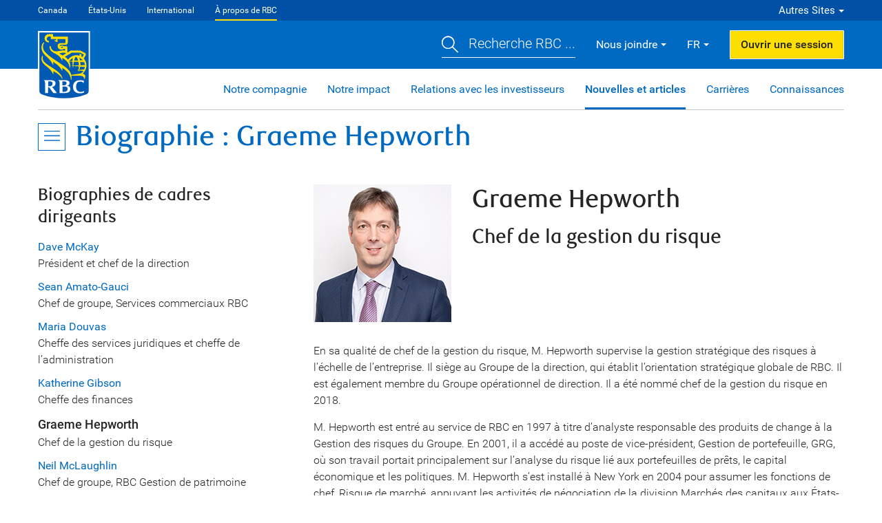

--- FILE ---
content_type: text/html
request_url: https://www.rbc.com/nouvelles/executive-biographies/graeme-hepworth.html
body_size: 66
content:
<!DOCTYPE html>
<html>

  <head>

    
        
    

    <meta http-equiv="refresh" content="0; url=https://www.rbc.com/nouvelles/news/executive-biographies/graeme-hepworth.html" />

  </head>

</html>


--- FILE ---
content_type: text/html
request_url: https://www.rbc.com/nouvelles/news/executive-biographies/graeme-hepworth.html
body_size: 10133
content:
<!doctype html>
<html class="no-js" lang="fr-CA">
<head>
<meta charset="utf-8">
<meta http-equiv="X-UA-Compatible" content="IE=edge">
<meta name="viewport" content="width=device-width, initial-scale=1">
<meta name="msapplication-tap-highlight" content="no">
<meta name="format-detection" content="telephone=no">
<meta name="apple-mobile-web-app-capable" content="yes">
<meta name="mobile-web-app-capable" content="yes">
<link rel="preload" href="/dvl/v1.0/assets/fonts/Roboto-Light.woff" as="font" type="font/woff" crossorigin>
<link rel="preload" href="/dvl/v1.0/assets/fonts/Roboto-Regular.woff" as="font" type="font/woff" crossorigin>
<link rel="preload" href="/dvl/v1.0/assets/fonts/Roboto-Bold.woff" as="font" type="font/woff" crossorigin>
<link rel="preload" href="/dvl/v1.0/assets/fonts/Roboto-Medium.woff" as="font" type="font/woff" crossorigin>
<link rel="preload" href="/dvl/v1.0/assets/fonts/RBCDisplay-Light.woff" as="font" type="font/woff" crossorigin>
<link rel="preload" href="/dvl/v1.0/assets/fonts/RBCDisplay-Bold.woff" as="font" type="font/woff" crossorigin>
<link rel="preload" href="/dvl/v1.0/assets/fonts/Roboto-Italic.woff" as="font" type="font/woff" crossorigin>
<link rel="preload" href="/dvl/v1.0/assets/fonts/Roboto-MediumItalic.woff" as="font" type="font/woff" crossorigin>
<link rel="preload" href="/dvl/v1.0/assets/fonts/Roboto-LightItalic.woff" as="font" type="font/woff" crossorigin>
<link rel="preload" as="style" href="/dvl/v1.0/assets/css/dvl.min.css">
<link rel="preload" as="script" href="/dvl/v1.0/assets/js/dvl.min.js">
<link rel="stylesheet" href="/dvl/v1.0/assets/css/dvl.min.css">




    <script type="text/plain" class="optanon-category-3" src="https://client-rbc.cdn-v3.conductrics.com/ac-VyDHnrdzqf/v3/agent-api/js/f-BXnDgyehSJ/dt-zk7DtQjRpKuWmrPNzH57lcsMD3GsUD?apikey=api-twHCbSC7tgpE31tzowIfmIUpP3"></script>


<!-- Google Tag Manager -->
<script>var dataLayer=window.dataLayer=window.dataLayer||[];dataLayer.push({"LOB":"RBC Enterprise"});
(function(w,d,s,l,i){w[l]=w[l]||[];w[l].push({'gtm.start':
new Date().getTime(),event:'gtm.js'});var f=d.getElementsByTagName(s)[0],
j=d.createElement(s),dl=l!='dataLayer'?'&l='+l:'';j.async=true;j.src=
'https://www.googletagmanager.com/gtm.js?id='+i+dl;f.parentNode.insertBefore(j,f);
})(window,document,'script','dataLayer','GTM-K5TWTL');</script>
<!-- End Google Tag Manager -->
<title>Biographies de cadres dirigeants - RBC</title>
<meta name="description" content="">
<meta name="keywords" content="">
<link rel="stylesheet" type="text/css" href="/nouvelles/_assets-custom/css/styles.css">
<style>

</style>
</head>
<body>

	<!-- DEFAULT -->
	<!-- Google Tag Manager (noscript) -->
	<noscript><iframe src="https://www.googletagmanager.com/ns.html?id=GTM-K5TWTL" height="0" width="0" style="display:none;visibility:hidden"></iframe></noscript>
	<!-- End Google Tag Manager (noscript) -->

<div id="dvl-wpr">

    <header data-loc="about-rbc">
        <a href="#page-title" id="skip-nav">Passer au contenu principal</a>
<div id="nav-header" class="master-header" data-lob="rbc">
	<nav aria-label="Navigation avec des liens vers d'autres services RBC">
		<div class="primary-nav"></div>
		<div class="secondary-nav dropdown-overlay right">
			<div class="dropdown-text" id="nav-other-sites" role="button" tabindex="0" aria-expanded="false" aria-controls="other-sites">Autres Sites</div>
			<div id="other-sites" class="dropdown-content" role="region" aria-hidden="true" aria-labelledby="nav-other-sites">
				<ul id="header-destination" class="chevron-list">
				</ul>
			</div>
		</div>
	</nav>
</div>
<div id="header" class="master-header" data-domain="rbc.com-fr">
	<!-- ** Logo ** -->
	<a href="/" class="logo-wpr">
		<div class="logo-img"><img src="/dvl/assets/images/logos/rbc-logo-shield.svg" alt="RBC"></div>
	</a>

	<div class="header-content">	
		<!-- ** Search Bar ** -->
		<div class="search-trigger" aria-label="https://www.sterbc.com/accessibilite/index.html" role="button" tabindex="0">
			<span class="search-text"><img src="/dvl/assets/images/icons/icon-search-inverse.svg" alt="">Recherche RBC ...</span>
		</div>

		<!-- ** Global Navigation ** -->
		<div class="global-nav">
			<div class="global-nav-item dropdown-overlay right contact">
				<div class="dropdown-text" id="header-contact-us" role="button" tabindex="0" aria-expanded="false" aria-controls="content-contact">Nous joindre</div>
				<div id="content-contact" class="dropdown-content" role="region" aria-hidden="true" aria-labelledby="header-contact-us">
					<ul id="header-contact-list">
						<li><a href="https://maps.rbcbanqueroyale.com/" class="branch-link" data-dig-id="enterprise-WJ39GxMRf1TY-23" data-dig-details="enterprise sub menu - contact us - find a branch">Trouver une succursale</a></li>
						<li class="phone-link">Nous appeler <span class="tel-number text-bold text-nowrap">1 800 769-2511</span></li>
					</ul>
				</div>
			</div>
			<div class="global-nav-item dropdown-overlay right language">
				<div class="dropdown-text" id="nav-language" role="button" tabindex="0" aria-expanded="false" aria-controls="content-language" aria-label="Choisir la langue : Canada - Français"><img src="/dvl/assets/images/icons/icon-flag-Canada.svg" class="country-flag-img" alt="Canada">FR</div>
				<div id="content-language" class="dropdown-content" role="region" aria-hidden="true" aria-labelledby="nav-language">
					<ul id="header-language"></ul>
				</div>
			</div>
			<!-- ** Secure Button ** -->
			<div class="global-nav-item secure-btn">
				<a href="https://secure.royalbank.com/identifier.html" id="header-sign-in-btn" class="btn secondary fl-r">Ouvrir une session</a>
			</div>	
		</div>	
	</div>
	
	<div class="mobile-header-content">
		<a href="/" class="mobile-logo-wpr">
			<div class="logo-img"><img src="/dvl/assets/images/logos/rbc-logo-shield.svg" alt="RBC"></div>
		</a>
		<div class="mobile-nav">
			<a href="https://secure.royalbank.com/identifier.html" id="header-mobile-sign-in-btn" class="mobile-secure-btn fr"><span>CONNEXION</span></a>
			<button class="mobile-nav-btn fr"><span>MENU</span></button>
		</div>
	</div>
</div>

<!-- *** Intelli Bar Starts *** -->
<div class="search-bar" id="search-bar" tabindex="-1" role="dialog" aria-labelledby="header-search" aria-hidden="true">
	<div class="search-bar-inner">
		<div class="search-logo">
			<img src="/dvl/assets/images/logos/rbc-logo-shield-blue.svg" alt="RBC">	
		</div>
		<div class="search-form">
			<form method="get" action="https://www.rbc.com/search-rbc-fr/index.html" id="header-search-form">
				<label for="header-search" class="offscreen">Posez votre question</label>
				<input type="hidden" name="type" id="header-search-type" value="0">
				<input type="search" name="question" id="header-search" class="ui-autocomplete-input" autocomplete="off" placeholder="Posez votre question">
			</form>
			<button type="button" id="search-close" class="search-close" aria-label="Close search"><img src="/dvl/assets/images/ui/ui-close-blue.svg" alt="Close search"></button>
		</div>
	</div>
</div>
<!-- *** Intelli Bar Ends *** -->
        <div class="sub-header">
	<div class="sub-nav">
		<ul class="sub-links">
			<li><a href="https://www.rbc.com/notre-compagnie/index.html" id="sub-nav-our-company" data-dig-id="enterprise-IssiiyLJ5x4g-1" data-dig-details="enterprise menu - our company">Notre compagnie</a></li>
			<li><a href="https://www.rbc.com/notre-impact/index.html" id="sub-nav-our-company" data-dig-id="enterprise-IssiiyLJ5x4g-6" data-dig-details="enterprise menu - our impact">Notre impact</a></li>
			<li><a href="https://www.rbc.com/investisseurs/index.html" id="sub-nav-investor-relations" data-dig-id="enterprise-IssiiyLJ5x4g-2" data-dig-details="enterprise menu - investor relations">Relations avec les investisseurs</a></li>
			<li><a href="https://www.rbc.com/nouvelles/index.html" id="sub-nav-news" data-dig-id="enterprise-IssiiyLJ5x4g-3" data-dig-details="enterprise menu - news and stories">Nouvelles et articles</a></li>
			<li><a href="https://www.rbc.com/carrieres/index.html" id="sub-nav-careers" data-dig-id="enterprise-IssiiyLJ5x4g-4" data-dig-details="enterprise menu - careers">Carrières</a></li>
			<li><a href="https://www.rbc.com/connaissances/index.html" id="sub-nav-insights" data-dig-id="enterprise-IssiiyLJ5x4g-5" data-dig-details="enterprise menu - insights">Connaissances</a></li>
		</ul>
	</div>
</div>
    </header>
    <div class="side-menu" id="side-menu-id" role="dialog" aria-label="Menu Navigation" aria-hidden="true">
	<div class="side-menu-inner">
		<!-- *** Search Bar *** -->
		<div class="side-menu-top">
			<div class="side-menu-search">
				<form method="get" id="sidebar-search-form" action="https://www.rbcroyalbank.com/search-public/index.html">
					<label class="offscreen" for="sidebar-search">Search RBC</label>
					<input type="hidden" name="type" id="sidebar-search-type" value="0">
					<input type="text" name="question" id="sidebar-search" class="sidebar-search-input" autocomplete="off" placeholder="Search RBC">
					<button type="button" class="search-btn" aria-label="Search"><img src="/dvl/v1.0/assets/images/icons/icon-search-yellow.svg" alt="Search" width="30" height="30"></button>
				</form>
			</div>
		</div>
		
		<!-- *** Line of Business Dropdown *** -->
		<div class="side-menu-lob">
			<div class="lob-dropdown">
				<button id="lob-toggle" class="lob-toggle collapsed" data-target="#side-menu-lob-content" data-toggle="collapse" aria-expanded="false" aria-controls="side-menu-lob-content">Personal Banking</button>
				<div class="collapse" id="side-menu-lob-content">
					<ul id="side-menu-lob" class="link-list"></ul>
				</div>	
			</div>
		</div>

		<!-- *** Other Sites Dropdown *** -->
		<div class="side-menu-other-sites">
			<div class="other-sites-dropdown">
				<button id="other-sites-toggle" class="other-sites-toggle collapsed" data-target="#side-menu-other-sites-content" data-toggle="collapse" aria-expanded="false" aria-controls="side-menu-other-sites-content">Other Sites</button>
				<div class="collapse" id="side-menu-other-sites-content">
					<ul id="side-menu-other-sites" class="link-list"></ul>
				</div>	
			</div>
		</div>
		
		<!-- *** Menu List *** -->
		<div class="side-menu-list">
			<ul id="menu-list" class="link-list">
				<li class="lvl-root-menu"></li>
			</ul>	
		</div>

		<div class="side-menu-link">
			<div class="side-menu-promotions-link">
				<a href="https://www.rbc.com/special-promotions/index-or.html">Promotions</a>
			</div>
		</div>
		
		<!-- *** Secondary Menu *** -->
		<div class="side-menu-secondary-menu">			
			<ul class="secondary-menu-nav tab-nav" role="tablist">
                <li role="presentation" class="active"><a href="#side-menu-contactus" class="active" id="secondary-menu-contact-us" role="tab" data-toggle="tab" aria-controls="side-menu-contactus" aria-selected="true">Contact Us</a></li>
				<li role="presentation"><a href="#side-menu-location" id="secondary-menu-location" role="tab" data-toggle="tab" aria-controls="side-menu-location" aria-selected="false">Language</a></li>
            </ul>
            <div class="secondary-menu-panels tab-content">
                <div role="tabpanel" class="tab-pane active" id="side-menu-contactus" aria-labelledby="secondary-menu-contact-us">
                	<ul id="side-menu-contact-list"></ul>
                </div>
                <div role="tabpanel" class="tab-pane" id="side-menu-location" aria-labelledby="secondary-menu-location">
                    <ul id="side-menu-language" class="link-list"></ul>
                </div>
            </div>
		</div>

		<div class="side-menu-link mar-0">
			<div class="side-menu-adchoices-link">
				<a href="https://www.rbc.com/privacy-security/interest-based-advertising/index.html">AdChoices</a>
			</div>
		</div>

		<button class="side-menu-close" aria-label="Close Menu"><img src="/dvl/v1.0/assets/images/ui/ui-close-white.svg" alt=""></button>
	</div>
</div>
    <main data-menu="/nouvelles/_assets-custom/js/menu.json">
        <div class="nav-bar">
            <div class="nav-inner">
                <button class="nav-btn"><span>MENU</span></button>
                <h1 id="page-title" class="nav-location">Biographie : Graeme Hepworth</h1>
            </div>
        </div>

        <section>
            <div class="section-inner mar-b-dbl">

                <div class="col-wpr mar-t-0">
                    <div class="col-4">
                        <style>
    .leftnav-links li.active > a {
        color: #252525;
        font-size: 1.8rem;
        line-height: 2.8rem;
        font-weight: 500;
        text-decoration: none;
    }
</style>
<div class="desktop-only">
    <h4>Biographies de cadres dirigeants</h4>

    <ul class="leftnav-links">
        <li>
            <a href="/nouvelles/news/executive-biographies/dave-mckay.html">Dave McKay</a>
            <p>Président et chef de la direction</p>
        </li>
        <li>
            <a href="/nouvelles/news/executive-biographies/sean-amato-gauci.html">Sean Amato-Gauci</a>
            <p>Chef de groupe, Services commerciaux RBC</p>
        </li>
        <li>
            <a href="/nouvelles/news/executive-biographies/maria-douvas.html">Maria Douvas</a>
            <p>Cheffe des services juridiques et cheffe de l&rsquo;administration</p>
        </li>
        <li>
            <a href="/nouvelles/news/executive-biographies/katherine-gibson.html">Katherine Gibson</a>
            <p>Cheffe des finances</p>
        </li>
        <li>
            <a href="/nouvelles/news/executive-biographies/graeme-hepworth.html">Graeme Hepworth</a>
            <p>Chef de la gestion du risque</p>
        </li>
        <li>
            <a href="/nouvelles/news/executive-biographies/neil-mclaughlin.html">Neil McLaughlin</a>
            <p>Chef de groupe, RBC Gestion de patrimoine</p>
        </li>
        <li>
            <a href="/nouvelles/news/executive-biographies/derek-neldner.html">Derek Neldner</a>
            <p>Chef de la direction et chef de groupe, RBC Marchés des Capitaux</p>
        </li>
        <li>
            <a href="/nouvelles/news/executive-biographies/erica-nielsen.html">Erica Nielsen</a>
            <p>Cheffe de groupe, Services bancaires aux particuliers RBC </p>
        </li>
        <li>
            <a href="/nouvelles/news/executive-biographies/kelly-bradley.html">Kelly Bradley</a>
            <p>Cheffe des ressources humaines</p>
        </li>
        <li>
            <a href="/nouvelles/news/executive-biographies/jennifer-publicover.html">Jennifer Publicover</a>
            <p>Cheffe de groupe, RBC Assurances</p>
        </li>
        <li>
            <a href="/nouvelles/news/executive-biographies/bruce-ross.html">Bruce Ross</a>
            <p>Chef de groupe, Technologie et exploitation</p>
        </li>
    </ul>
</div>
<div class="mobile-only">
    <div class="select-wpr" id="executive-wpr">
        <label for="executive" class="mar-b-hlf">Biographies de cadres dirigeants</label>
        <span id="error-text-field" class="error-msg">Information manquante</span>
        <select name="executive" id="executive" class="executive-select">
            <option value="/">Sélectionner</option>
            <option value="/nouvelles/news/executive-biographies/dave-mckay.html">Dave McKay</option>
            <option value="/nouvelles/news/executive-biographies/sean-amato-gauci.html">Sean Amato-Gauci</option>
            <option value="/nouvelles/news/executive-biographies/maria-douvas.html">Maria Douvas</option>
            <option value="/nouvelles/news/executive-biographies/katherine-gibson.html">Katherine Gibson</option>
            <option value="/nouvelles/news/executive-biographies/graeme-hepworth.html">Graeme Hepworth</option>
            <option value="/nouvelles/news/executive-biographies/neil-mclaughlin.html">Neil McLaughlin</option>
            <option value="/nouvelles/news/executive-biographies/derek-neldner.html">Derek Neldner</option>
            <option value="/nouvelles/news/executive-biographies/erica-nielsen.html">Erica Nielsen</option>
            <option value="/nouvelles/news/executive-biographies/kelly-bradley.html">Kelly Bradley</option>
            <option value="/nouvelles/news/executive-biographies/jennifer-publicover.html">Jennifer Publicover</option>
            <option value="/nouvelles/news/executive-biographies/bruce-ross.html">Bruce Ross</option>
        </select>
    </div>
</div>

                    </div>
                    <div class="col-8">
                    	<div>
                            <div class="executive-portrait">
                                <img alt="Photo of Graeme Hepworth" src="/nouvelles/_assets-custom/images/graeme-hepworth-sm.jpg"/>
                        		<h2>Graeme Hepworth</h2>
                                <h3 class="desktop-only">Chef de la gestion du risque</h3>
                            </div>
                            <h3 class="mobile-only">Chef de la gestion du risque</h3>
                            <p>En sa qualité de chef de la gestion du risque, M. Hepworth supervise la gestion stratégique des risques à l’échelle de l’entreprise. Il siège au Groupe de la direction, qui établit l’orientation stratégique globale de RBC. Il est également membre du Groupe opérationnel de direction. Il a été nommé chef de la gestion du risque en 2018.</p>
                            <p>M. Hepworth est entré au service de RBC en 1997 à titre d’analyste responsable des produits de change à la Gestion des risques du Groupe. En 2001, il a accédé au poste de vice-président, Gestion de portefeuille, GRG, où son travail portait principalement sur l’analyse du risque lié aux portefeuilles de prêts, le capital économique et les politiques. M. Hepworth s’est installé à New York en 2004 pour assumer les fonctions de chef, Risque de marché, appuyant les activités de négociation de la division Marchés des capitaux aux États-Unis. En 2011, il a déménagé à Londres pour occuper le poste de chef de la gestion du risque – Europe et Asie.</p>
                            <p>Plus récemment, à titre de vice-président directeur, Risque de crédit, secteurs détail et commercial, il a dirigé les équipes chargées du soutien des divisions Assurances, Gestion de patrimoine et Services bancaires aux particuliers et aux entreprises (SBPE) de RBC au chapitre de la gestion du risque.</p>
                            <p>Il est membre du conseil d’administration du Global Risk Institute.</p>
                            <p>M. Hepworth détient le titre d’analyste financier agréé (CFA) et est titulaire d’une maîtrise en mathématiques de l’Université de Waterloo.</p>
                            <div class="callout">
                                    <div class="callout-content clear">
                                        <h2>Médias connexes</h2>
                                        <p><strong>Image en haute résolution</strong></p>
                                        <ul class="chevron-list">
                                            <li><a href="http://www.rbc.com/nouvelles/_assets-custom/images/graeme-hepworth-colour.jpg" target="_blank">en couleur</a></li>
                                        </ul>
                                        <p><strong>Autres formats</strong></p>
                                        <ul class="chevron-list">
                                            <li><a href="http://www.rbc.com/nouvelles/_assets-custom/pdf/profile-graeme-hepworth-fr.pdf" onclick="return popupNonhtml(this.href)" target="_blank" title="(ouvre un document PDF dans une nouvelle fenêtre)" class="linkedtextandicon"><span>document PDF</span> <img src="/uos/_assets/images/icons/pdf.gif" alt="(ouvre un document PDF dans une nouvelle fenêtre)" class="icon"></a></li>
                                        </ul>
                                    </div>
                                </div>

                    	</div>
                    </div>
                </div>
            </div>
        </section>

    </main>
    <footer>
        <div class="fat-footer">
    <div class="fat-footer-inner">
        <h2 class="fat-footer-heading">Footer Links</h2>
        <div class="grid-wpr eh-wpr">
            <div class="grid-one-fourth">
                <h3 class="footer-links-title">&Agrave; propos de RBC</h3>
                <ul class="chevron-list">
                    <li><a ga-on="click" data-dig-id="ECC-84" data-dig-category="Enterprise CorpComms" data-dig-action="Link Click" data-dig-label="Footer - Corporate Profile FR" href="/notre-compagnie/index.html ">Notre compagnie</a></li>
                    <li><a ga-on="click" data-dig-id="ECC-270" data-dig-category="Enterprise CorpComms" data-dig-action="Link Click" data-dig-label="Footer - Corporate Governance FR" href="/notre-compagnie/gouvernance/index.html">Gouvernance d’entreprise</a></li>
                    <li><a ga-on="click" data-dig-id="ECC-86" data-dig-category="Enterprise CorpComms" data-dig-action="Link Click" data-dig-label="Footer - Investor Relations FR" href="https://www.rbc.com/investisseurs/index.html">Relations avec les investisseurs</a></li>
                    <li><a ga-on="click" data-dig-id="ECC-87" data-dig-category="Enterprise CorpComms" data-dig-action="Link Click" data-dig-label="footer - History FR" href="https://www.rbc.com/fr/notre-compagnie/histoire/">Histoire</a></li>
                    <li><a ga-on="click" data-dig-id="ECC-88" data-dig-category="Enterprise CorpComms" data-dig-action="Link Click" data-dig-label="Footer - Contact Us FR" href="https://www.rbc.com/nous-joindre.html">Nous joindre</a></li>
                    <li><a href="https://www.rbc.com/renseignements-reglementaires/index.html">Renseignements réglementaires</a></li>
                </ul>
            </div>
            <div class="grid-one-fourth">
                <h3 class="footer-links-title">Nouvelles</h3>
                <ul class="chevron-list">
                    <li><a ga-on="click" data-dig-id="ECC-89" data-dig-category="Enterprise CorpComms" data-dig-action="Link Click" data-dig-label="Footer - Media Newsroom FR" href="https://www.rbc.com/nouvelles/index.html">Salle de presse</a></li>
                    <li><a ga-on="click" data-dig-id="ECC-90" data-dig-category="Enterprise CorpComms" data-dig-action="Link Click" data-dig-label="Footer - Economics FR" href="https://leadershipavise.rbc.com/">Leadership avisé</a></li>
                    <li><a ga-on="click" data-dig-id="ECC-91" data-dig-category="Enterprise CorpComms" data-dig-action="Link Click" data-dig-label="Footer - Awards FR" href="/notre-compagnie/reconnaissances.html">Reconnaissance</a></li>
                </ul>
            </div>
            <div class="grid-one-fourth">
                <h3 class="footer-links-title">Citoyenneté d’entreprise</h3>
                <ul class="chevron-list">
                    <li><a ga-on="click" data-dig-id="ECC-92" data-dig-category="Enterprise CorpComms" data-dig-action="Link Click" data-dig-label="Footer - Community and Social Impact FR" href="/notre-impact/index.html">Notre Impact</a></li>
                    <li><a ga-on="click" data-dig-id="ECC-94" data-dig-category="Enterprise CorpComms" data-dig-action="Link Click" data-dig-label="Footer - Reporting FR" href="https://www.rbc.com/notre-impact/rapport-citoyennete-dentreprise-rendement/index.html">Information ESG</a></li>
                </ul>
                <a ga-on="click" data-dig-id="ECC-95" target="_blank" data-dig-category="Enterprise CorpComms" data-dig-action="Link Click" data-dig-label="Footer - Modern Slavery Act Statement FR" class="pdf-link" href="https://www.rbc.com/notre-impact/_assets-custom/pdf/enonce-sur-lesclavage-moderne-2023.pdf">Enoncé sur l’esclavage moderne <span class="offscreen">(PDF)</span></a>
            </div>
            <div class="grid-one-fourth">
                <h3 class="footer-links-title">Travailler &agrave; RBC</h3>
                <ul class="chevron-list">
                    <li><a ga-on="click" data-dig-id="ECC-96" data-dig-category="Enterprise CorpComms" data-dig-action="Link Click" data-dig-label="Footer - Careers at RBC FR" href="https://jobs.rbc.com/ca/fr">Carrières à RBC</a></li>
                    <li><a ga-on="click" data-dig-id="ECC-97" data-dig-category="Enterprise CorpComms" data-dig-action="Link Click" data-dig-label="Footer - Diversity & Inclusion at RBC FR" href="/diversite-inclusion/index.html">Diversit&eacute; et inclusion &agrave; RBC</a></li>
                    <li><a ga-on="click" data-dig-id="ECC-98" data-dig-category="Enterprise CorpComms" data-dig-action="Link Click" data-dig-label="Footer - Become a Supplier FR" href="https://www.rbc.com/approv/index.html">Devenir un fournisseur</a></li>
                </ul>
            </div>
        </div>
    </div>
</div>
        <div class="main-footer">
	<div class="main-footer-inner">
		<div class="footer-left">
			<p>Site Web de la Banque Royale du Canada, <span class="no-wrap">&copy; 1995-<span class="footer-year"></span></span></p>
			<p><a href="https://www.rbc.com/conditions-dutilisation/" class="popup" data-popup-type="default" target="_blank" title="(ouvre une nouvelle fenêtre)">Conditions d’utilisation</a> | <a href="https://www.rbc.com/accessibilite/index.html" class="popup" data-popup-type="default" target="_blank" title="(ouvre une nouvelle fenêtre)">Accessibilité</a> | <a href="https://www.rbc.com/rensperssecurite/ca/index.html" class="popup" data-popup-type="default" target="_blank" title="(ouvre une nouvelle fenêtre)">Protection des renseignements et Sécurité</a> | <a role="button" href="javascript:void(0)" class="ot-sdk-show-settings">Publicité et témoins</a></p>
		</div>	
		<div class="footer-right">
			<ul class="social-links">
				<li><a href="https://www.facebook.com/rbcfr"><img src="/dvl/v1.0/assets/images/social/scl-facebook-master-white.svg" alt="Facebook"></a></li>
				<li><a href="https://www.instagram.com/rbcbanqueroyale"><img src="/dvl/v1.0/assets/images/social/scl-instagram-master-white.svg" alt="Instagram"></a></li>
				<li><a href="https://www.twitter.com/rbcfr"><img src="/dvl/v1.0/assets/images/social/scl-twitter-master-white.svg" alt="Twitter"></a></li>
				<li><a href="https://www.youtube.com/user/RBC"><img src="/dvl/v1.0/assets/images/social/scl-youtube-master-white.svg" alt="YouTube"></a></li>
				<li><a href="https://www.linkedin.com/company/rbc"><img src="/dvl/v1.0/assets/images/social/scl-linkedin-master-white.svg" alt="LinkedIn"></a></li>
			</ul>
			<div class="to-top">
				<a href="#skip-nav" class="scrollto">
					<img src="/dvl/v1.0/assets/images/ui/ui-to-top-white.svg" alt="">
					<span><span class="offscreen">Retour en </span>Haut</span>
				</a>
			</div>
		</div>
	</div>
</div>

    </footer>
</div>
<script src="/dvl/v1.0/assets/js/jquery.min.js"></script>
<script src="/dvl/v1.0/assets/js/jquery-ui.min.js"></script>
<script src="/dvl/v1.0/assets/js/bootstrap.min.js"></script>
<script src="/dvl/v1.0/assets/js/underscore.min.js"></script>
<script src="/dvl/v1.0/assets/js/bowser.min.js"></script>
<script src="/dvl/v1.0/assets/js/dvl.min.js"></script>
<script src="/dvl/v1.0/assets/js/carryover.min.js"></script>
<div class="high-contrast-test" style="width: 0px; height: 0px; background-image: url(/dvl/v1.0/assets/images/ui/ui-checkmark-blue.svg)"></div>
<script>
    // High contrast mode checker. if there is no background-image we are in high contrast mode
    if ($('.high-contrast-test').css('background-image') === 'none') {
        $('html').addClass('high-contrast-mode');
    }

    // Datalyer push for the Promotions link in the header
    $(document).ready(function() {

        $('#header-promotions-link').on('click', function(event) {
            dataLayer.push({
                'event':'dvlEvent',
                'category':'header DVL1_0',
                'action':'Click Link',
                'label':'Promotions'
            });  
        });

        $('.side-menu-promotions-link a').on('click', function(event) {
            dataLayer.push({
                'event':'dvlEvent',
                'category':'header DVL1_0',
                'action':'Click Link',
                'label':'Promotions'
            });  
        });
          
    });

    // OneTrust Modal Trigger
    $('.ot-sdk-show-settings').on('click', function(event) {
        event.preventDefault();
        OneTrust.ToggleInfoDisplay();
    });
</script>

<script type="text/javascript" src="/nouvelles/_assets-custom/js/newsroom.js"></script>
</body>
</html>


--- FILE ---
content_type: text/css
request_url: https://www.rbc.com/nouvelles/_assets-custom/css/styles.css
body_size: 773
content:
/* START GENERAL STYLES */
.mar-b-10 {
	margin-bottom: 10px !important;
}
#DivAssetPlaceHolder1 {
	display: none !important;
}
/* END GENERAL STYLES */

/* START Newsroom Home */
.news-featured-img {
	max-width: 100%;
	width: 100%;
	max-height: 150px;
	height: 150px;
	background-size: cover;
}
#search-releases {
	/*max-width: 570px;*/
	width: calc(100% - 130px);
	display: inline-block;
}
#search-releases input {
	width: 100% !important;
}
.search-btn-wpr {
	display: table !important; 
	min-height: 85px !important;
}
.search-btn-wpr div {
	display: table-cell; 
	vertical-align: bottom;
}
@media (max-width: 639px) {
	.search-btn-wpr {
		min-height: 0!important;
	}
	.news-featured-img {
		max-width: 100%;
	}
	.input-wpr, .select-wpr {
	     min-width: 0;
	}
	.callout-executive .callout-img {
		min-height: 100px !important;
	}
	.callout-executive .callout-content {
		padding-left: 0 !important;
		margin-bottom: 15px !important;
		margin-top: 15px !important;
	}
}
.callout-executive {
	margin-top: 0;
	margin-bottom: 0;
}
.callout-executive .callout-img, .callout-executive img {
	height: 100px !important; 
	max-width: 100px !important;
}
.callout-executive .callout-content {
	/*min-height: 195px !important;		*/
}
.callout-executive h2, .callout-executive p, #home-speeches p:not(.mar-b), #home-speeches a {
	margin-bottom: 10px !important;
	display: block;
}
/* END Newsroom Home */

/* START News Releases */
.select-wpr select {
	width: 100%;
}
/* END News Releases */

/* START Executive Biographies */
.executive-portrait {
	height: 200px;
	margin-bottom: 30px;
	display: block;
}
.executive-portrait img {
	min-height: 200px;
	min-width: 170px;
	float: left;
	padding-right: 30px;
}
.executive-portrait h2 {
	margin-top: 0;
	padding-left: 195px !important;
}
.executive-portrait h3 {
	margin-top: 15px;
	padding-left: 195px !important;
}
@media (max-width: 639px) { 
	.executive-portrait {
		height: 170px;
		display: inline-table;
		margin-bottom: 0px;	
	}
	.executive-portrait img {
		min-height: 100px !important;
		min-width: 100px !important;
		max-width: 200px !important;
	}
	.executive-portrait h2 {
		margin-top: 0;
		padding-left: 0px !important;
		display: table-cell;
		height: 170px;
		vertical-align: middle;
	}
	.executive-portrait h3 {
		margin-top: 0;
		padding-left: 0px !important;
	}
}
/* END Executive Biographies */

--- FILE ---
content_type: application/x-javascript
request_url: https://www.rbc.com/nouvelles/_assets-custom/js/newsroom.js
body_size: 1615
content:
$(window).resize(function() {

  if ($(window).width() >= 640) {
    shim("data-eq-shim");
  } else {
    $('[data-eq-shim]').height('initial');
  }

});

$(document).ready(function() {

  $(window).resize().resize().resize();

  var html;

  $("#search-btn").on("click", function(){
    redirectSearch()
  })

  $("#search-box").on("keyup", function(event){
    if (event.keyCode === 13) {
      redirectSearch()
    }
  })

  if(window.location.pathname === "/nouvelles/news/index.html") {
    getRecentArticles();
  }

  $(".executive-select").on("change", function(){
    window.location = $("#executive").val();
  });

  //highlight current biography page link
  var curUrl = document.location.pathname;
  var $curlink = $('.leftnav-links li > a[href="' + curUrl + '"]');
  $curlink.attr('aria-current', 'page');
  $curlink.removeAttr('href').parent('li').addClass('active');

});

function redirectSearch(){
  window.location = "/nouvelles/news/archive.html?search=" + $("#search-box").val();
}

function getRecentArticles() {
  // console.log("Get Recent Articles")
  $.post('https://appsasm.steroyalbank.com/UAW0/newsroom/api/search/all',
    {
      format:"json",
      lang:"FR",
      limit:4
    }
  )
  .done(function(res){

      var data = res.data;
      var date;

      $.each(data, function(key, article){

        // Parsing out the time from a date
        // Tue, 25 Aug 2020 10:00:00 -0400 -> Tue, 25 Aug 2020
        date = convertDate(this.releaseDate.substring(0, this.releaseDate.indexOf(":") - 3));

        html =  '<div class="latest-news-1">' +
                  '<div class="divider mar-tb"></div>' +
                  '<p class="text-disclaimer text-script">' + date.toString().replace(/^0+/, '') + '</p>' +
                  '<h4 class="mar-tb-hlf"><a href="/nouvelles/news/article.html?article=' + this.id + '">' + this.headline + '</a></h4>' +
                  this.summary +
                '</div>';
        $("#latest-news-wpr").append(html);
        $("#latest-news-loader").hide();

      })
  }).fail(function(err){
      console.log(err)
  })
}

function convertDate(date){
  var monthsFR = {
    "Jan": "janvier",
    "Feb": "février",
    "Mar": "mars",
    "Apr": "avril",
    "May": "mai",
    "Jun": "juin",
    "Jul": "juillet",
    "Aug": "août",
    "Sep": "septembre",
    "Oct": "octobre",
    "Nov": "novembre",
    "Dec": "décembre",
  }
  var dateD = date.substring(5,7)
  var dateM = date.substring(8,11)
  var dateY = date.substring(12,16)

  return date = dateD + " " + monthsFR[dateM] + " " + dateY;
}

function shim(selector) {

  var eq = document.querySelectorAll('[' + selector + ']');
  var items = [];
  var id;

  var minData = selector.replace('data-','');

  $(eq).each(function(index, val) {
    id = $(val).data(minData);
    if (id && items.indexOf(id) == -1) {
      items.push(id);
    }
  });

  $(items).each(function(index, val) {
    equalize(val);
  });

  function equalize(id) {
    var group = document.querySelectorAll('['+ selector + '="' + id + '"]');
    var max = 0;
    $(group).each(function(index, val) {
      $(val).height('auto');
      if (val.scrollHeight > max) {
          max = val.scrollHeight;
      }
    });

    $(group).each(function(index, val) {
      $(val).height(max);
    });
  }
}


--- FILE ---
content_type: application/x-javascript
request_url: https://www.rbc.com/dvl/v1.0/assets/js/overlays.min.js
body_size: 2170
content:
overlays={popup:function(){$.getScript({url:"/dvl/v1.0/assets/js/jquery.popupoverlay.min.js",success:function(){var t=$(".tooltip, .input-dropdown"),o=($(".attached-tooltip"),$(".modal"));t.each(function(){var t=$(this),o=t.data("h")?t.data("h"):"leftedge",e=t.data("v")?t.data("v"):"bottom",n=t.attr("id"),n=($trigger=$('[data-id="'+n+'"]'),id=$trigger.data("id"),$icon=t.siblings(".tooltip-help"),$close=t.children(".close"),$class=o+e,$type="",$trigger.each(function(){$(this).hasClass("tooltip-trigger")?$(this).append('<span class="trigger-icon"><span class="offscreen">tooltip</span></span>'):$(this).append('<button class="dropdown-icon"><span class="offscreen">dropdown</span></button>')}),$trigger.each(function(t,o){$(this).addClass(id+"_open")}),$close.on("click",function(){t.popup("hide")}),$trigger.find(".tooltip-help").attr("tabindex","0"),$icon.keypress(function(t){32!==t.keyCode&&13!==t.keyCode||$trigger.trigger("click")}),$(window).resize(function(){t.popup("hide"),DVL.fn.removeOverlay()}),$trigger.find(".trigger-icon"));t.hasClass("input-dropdown")&&(n=$trigger.find(".dropdown-icon")),t.addClass($class),t.popup({type:"tooltip",vertical:e,horizontal:o,tooltipanchor:n,focusdelay:"500",keepfocus:!0,beforeopen:function(){t.parent().addClass("tooltipwpr")},onopen:function(){t.removeAttr("aria-hidden"),$("header, main, footer").attr("aria-hidden","true"),$(window).width()<667&&DVL.fn.appendOverlay()},onclose:function(){$("header, main, footer").removeAttr("aria-hidden"),DVL.fn.removeOverlay()}})}),o.each(function(){var e=$(this),t=(e.attr("id"),e.data("width")),o=e.find(".close"),n=e.data("video-play"),t=(t&&e.css("max-width",t),o.on("click",function(){e.popup("hide")}),!0);e.hasClass("locked")&&(t=!1),e.popup({type:"overlay",opacity:"0.7",scrolllock:!0,transition:"all 0.2s",focusdelay:"500",keepfocus:!0,escape:t,blur:t,onclose:function(){var t=$(this).find(".video-player"),e=(t&&t.each(function(t,o){$player=videojs(this).pause()}),$(this).find(".video-wpr > iframe"));e&&e.each(function(t,o){e.attr("src",e.attr("src"))}),$("header, main, footer").removeAttr("aria-hidden")},onopen:function(){e.removeAttr("aria-hidden"),$("header, main, footer").attr("aria-hidden","true");var t=$(this).find(".video-player"),o=(t&&n&&t.each(function(t,o){$player=videojs(this).play()}),$(this).find(".table-swipe"));o&&setTimeout(function(){$.each(o,function(){!$(this).hasClass("init")&&$(this).is(":visible")&&($(this).parent().trigger("enhance.tablesaw"),$(this).addClass("init"))})},60)}})})}})},dropdown:function(){$(".dropdown-overlay").each(function(){var t=$(this),o=t.find(".dropdown-text");DVL.device.os("tablet")||DVL.device.os("mobile")?(t.on("touchstart",function(t){_openDropdown(this)}),$(document).on("touchstart",function(t){_closeDropdown(t)})):(t.on("mouseover",function(t){_openDropdown(this)}),t.on("mouseout",function(t){$(this).find("select").is(":focus")?$(this).find(".dropdown-content").show():($(this).find(".dropdown-content").hide().attr("aria-hidden","true"),$(this).find(".dropdown-text").removeAttr("aria-hidden"),$(this).find(".dropdown-text").attr("aria-expanded","false"),$(this).find("select").blur())}),$(document).on("mouseup",function(t){_closeDropdown(t)}),o.on("click",function(t){$(this).parent().siblings(".dropdown-overlay").find(".dropdown-content").find("select").blur()&&($(".dropdown-content").hide(),$(this).parent().find(".dropdown-content").show().removeAttr("aria-hidden"),$(this).parent().find(".dropdown-text").attr("aria-expanded","true"))}),o.keydown(function(t){13==t.keyCode&&$(this).parent().siblings(".dropdown-overlay").find(".dropdown-content").find("select").blur()&&($(".dropdown-content").hide(),$(this).parent().find(".dropdown-content").show().removeAttr("aria-hidden"),$(this).parent().find(".dropdown-text").attr("aria-expanded","true"))}),$(document).keyup(function(t){_closeDropdown(t)}),$(document).keyup(function(t){_closeDropdown(t)})),_openDropdown=function(t){$(t).siblings(".dropdown-overlay").find(".dropdown-content").find("select").blur()&&($(".dropdown-content").hide(),$(t).find(".dropdown-content").show().removeAttr("aria-hidden"),$(t).find(".dropdown-text").attr("aria-expanded","true"))},_closeDropdown=function(t){var o;9==t.keyCode||27==t.keyCode?(o=$(".dropdown-content")).is(t.target)||0!==o.has(t.target).length||(o.hide().attr("aria-hidden","true"),o.prev(".dropdown-text").removeAttr("aria-hidden"),o.prev(".dropdown-text").attr("aria-expanded","false")):(o=$(".dropdown-overlay")).is(t.target)||0!==o.has(t.target).length||(o.find(".dropdown-content").hide().attr("aria-hidden","true"),o.find(".dropdown-text").removeAttr("aria-hidden"),o.prev(".dropdown-text").attr("aria-expanded","false"))}})},slideout:function(){$(".slideout").each(function(){var t=$(this),o=t,e=t.find(".close"),n=t.attr("id"),i=$("."+n+"_slide");i.on("click",function(){o.slideDown(300),DVL.fn.appendOverlay(),$("#"+n).attr("tabindex","-1"),$("#"+n).focus()}),e.on("click",function(){o.slideUp(300),DVL.fn.removeOverlay(),i.focus()}),e.on("keydown",function(t){9==t.keyCode&&(t.preventDefault(),o.focus())}),o.on("keydown",function(t){t.shiftKey&&9==t.keyCode&&(t.preventDefault(),$(this).find(".close").focus())})})},help:function(){$(".help-slideout").each(function(t,o){var e=$(this),n=e.find(".help-btn"),i=(e.find(".help-content"),$(".main-footer-inner")),d=i.outerHeight();$(window).width()<640&&e.css("bottom",d),$(window).resize(function(){$(window).width()<640?(d=i.outerHeight(),e.css("bottom",d)):640<=$(window).width()&&e.css({bottom:"auto"})}),n.on("click",function(){e.hasClass("open")?(e.removeClass("open"),e.attr("aria-hidden","true"),e.find(".help-icon").text("Open")):(e.addClass("open"),e.removeAttr("aria-hidden"),e.find(".help-icon").text("Close"))})})}},$(".tooltip-trigger, .modal, .input-dropdown").length&&overlays.popup(),$(".dropdown-text").length&&overlays.dropdown(),$(".slideout").length&&overlays.slideout(),$(".help-slideout").length&&overlays.help();

--- FILE ---
content_type: text/plain
request_url: https://www.rbc.com/dvl/v1.0/assets/includes/rbc.com-fr/global-nav.json
body_size: 1787
content:
{
	"banking" : [
					{
						"key" : "personal-banking",
						"value" : "Particuliers",
						"url" : "https://www.rbcroyalbank.com/fr/personal.html"
					},
					{
						"key" : "business-banking",
						"value" : "Entreprises",
						"url" : "https://www.rbcroyalbank.com/fr/entreprises/index.html"
					},
					{
						"key" : "wealth",
						"value" : "Patrimoine",
						"url" : "https://www.rbcwealthmanagement.com/ca/fr"
					},
					{
						"key" : "institutional",
						"value" : "Institutionnels",
						"url" : "#",
						"children" : [
							{
								"key" : "rbc-gam",
								"value" : "Gestion mondiale dâ€™actifs",
								"url" : "http://www.rbcgma.com/landing.html"
							},
							{
								"key" : "capital-markets",
								"value" : "MarchÃ©s des Capitaux",
								"url" : "https://www.rbccm.com/fr/"
							},
							{
								"key" : "investor-services",
								"value" : "Services aux investisseurs",
								"url" : "https://www.rbcits.com/fr/"
							}
						]
					},
					{
						"key" : "about-rbc",
						"value" : "Ã€ propos de RBC",
						"url" : "https://www.rbc.com/francais/canada.html"
					}
				],
	"insurance" : [
					{
						"key" : "personal-insurance",
						"value" : "Individuelle",
						"url" : "/particuliers.html"
					},
					{
						"key" : "business-insurance",
						"value" : "Entreprise",
						"url" : "/assurance-entreprise/index.html"
					},
					{
						"key" : "Collective",
						"value" : "Collective",
						"url" : "/assurance-collective/index.html",
						"children" : [
							{
								"key" : "group-benefits",
								"value" : "Assurance collective",
								"url" : "/assurance-collective/index.html"
							},
							{
								"key" : "group-annuity",
								"value" : "Solution de rente collective",
								"url" : "/rente-collective/index.html"
							}
						]
					},
					{
						"key" : "reinsurance",
						"value" : "RÃ©assurance",
						"url" : "/reassurance/index.html"
					},
					{
						"key" : "about-insurance",
						"value" : "Ã€ propos de nous",
						"url" : "/a-propos/index.html"
					}
				],
	"investing" : [
					{
						"key" : "investing-rbc",
						"value" : "Investir Ã  RBC",
						"url" : "http://www.rbc.com/francais/investissements/personal.html"
					},
					{
						"key" : "royal-bank",
						"value" : "Banque Royale",
						"url" : "http://www.rbcbanqueroyale.com/placements/index.html"
					},
					{
						"key" : "direct-investing",
						"value" : "Placements en Direct",
						"url" : "http://www.rbcplacementsendirect.com/"
					},
					{
						"key" : "financial-planning",
						"value" : "Planification financiÃ¨re",
						"url" : "https://www.rbcfinancialplanning.com/fr/index.html"
					},
					{
						"key" : "wealth-management",
						"value" : "Gestion de patrimoine",
						"url" : "http://www.rbcgestiondepatrimoine.com/canada.html"
					},
					{
						"key" : "global-asset-management",
						"value" : "Gestion mondiale dâ€™actifs",
						"url" : "http://www.rbcgma.com/landing.html"
					},
					{
						"key" : "group-advantage",
						"value" : "Avantage collectif",
						"url" : "http://www.rbcbanqueroyale.com/entreprises/group-solutions/index.html"
					},
					{
						"key" : "capital-markets",
						"value" : "MarchÃ©s des Capitaux",
						"url" : "https://www.rbccm.com/fr/"
					}
				],
	"investease" : [
					{
						"key" : "investing-rbc",
						"value" : "Investir Ã  RBC",
						"url" : "http://www.rbc.com/francais/investissements/personal.html"
					},
					{
						"key" : "royal-bank",
						"value" : "Banque Royale",
						"url" : "http://www.rbcbanqueroyale.com/placements/index.html"
					},
					{
						"key" : "direct-investing",
						"value" : "Placements en Direct",
						"url" : "http://www.rbcplacementsendirect.com/"
					},
					{
						"key" : "financial-planning",
						"value" : "Planification financiÃ¨re",
						"url" : "https://www.rbcfinancialplanning.com/fr/index.html"
					},
					{
						"key" : "wealth-management",
						"value" : "Gestion de patrimoine",
						"url" : "http://www.rbcgestiondepatrimoine.com/canada.html"
					},
					{
						"key" : "global-asset-management",
						"value" : "Gestion mondiale dâ€™actifs",
						"url" : "http://www.rbcgma.com/landing.html"
					}
				],
	"wealth" :  [
					{
						"key" : "wealth-management",
						"value" : "Gestion de patrimoine",
						"url" : "http://www.rbcgestiondepatrimoine.com/canada.html"
					},
					{
						"key" : "dominion-securities",
						"value" : "Dominion valeurs mobiliÃ¨res",
						"url" : "http://www.rbcdvm.com/"
					},
					{
						"key" : "estate-and-trust-services",
						"value" : "Successions et fiducies",
						"url" : "http://www.rbcgestiondepatrimoine.com/successionsetfiducies/index.html"
					},
										{
						"key" : "private-banking",
						"value" : "Banque privÃ©e",
						"url" : "http://www.rbcgestiondepatrimoine.com/gestionprivee/index.html"
					},
					{
						"key" : "phn-investment-counsel",
						"value" : "PH&N Services-conseils en placements",
						"url" : "http://www.rbcphnic.com/francais/"
					}
				],
	"rbc" : 	[	
					{
						"key" : "canada",
						"value" : "Canada",
						"url" : "https://www.rbc.com/francais/canada.html",
						"digid": "enterprise-WJ39GxMRf1TY-11",
						"digdetails": "enterprise sub menu - you are in about rbc - canada"
					},
					{
						"key" : "united-states",
						"value" : "Ã‰tats-Unis",
						"url" : "https://www.rbc.com/francais/united-states.html",
						"digid": "enterprise-WJ39GxMRf1TY-12",
						"digdetails": "enterprise sub menu - you are in about rbc - united states"
					},
					{
						"key" : "international",
						"value" : "International",
						"url" : "https://www.rbc.com/francais/international.html",
						"digid": "enterprise-WJ39GxMRf1TY-13",
						"digdetails": "enterprise sub menu - you are in about rbc - international"
					},
					{
						"key" : "about-rbc",
						"value" : "Ã€ propos de RBC",
						"url" : "https://www.rbc.com/francais/about-rbc.html",
						"digid": "enterprise-WJ39GxMRf1TY-15",
						"digdetails": "enterprise sub menu - you are in about rbc - about rbc"
					}
				],
	"rbcbank" : [
					{
						"key" : "personal-banking",
						"value" : "Personal",
						"url" : "https://www.rbcbank.com/index.html"
					},
					{
						"key" : "business-banking",
						"value" : "Business",
						"url" : "https://www.rbcbank.com/cross-border/business-banking.html"
					},
					{
						"key" : "about-rbc",
						"value" : "About RBC",
						"url" : "https://www.rbc.com/about-rbc.html"
					}
				]
}

--- FILE ---
content_type: image/svg+xml
request_url: https://www.rbc.com/dvl/v1.0/assets/images/ui/ui-menu-blue.svg
body_size: 384
content:
<svg viewBox="0 0 20 13" xmlns="http://www.w3.org/2000/svg"><g fill="#006ac3" fill-rule="nonzero" stroke="#006ac3" stroke-width=".5"><path d="M19.583 0H.417C.187 0 0 .176 0 .392 0 .61.187.784.417.784h19.166c.23 0 .417-.175.417-.392C20 .176 19.813 0 19.583 0zM19.583 5.882H.417c-.23 0-.417.176-.417.393 0 .216.187.392.417.392h19.166c.23 0 .417-.176.417-.392 0-.217-.187-.393-.417-.393zM19.583 11.765H.417c-.23 0-.417.175-.417.392 0 .216.187.392.417.392h19.166c.23 0 .417-.176.417-.392 0-.217-.187-.392-.417-.392z"/></g></svg>

--- FILE ---
content_type: image/svg+xml
request_url: https://www.rbc.com/dvl/assets/images/logos/rbc-logo-shield-blue.svg
body_size: 5050
content:
<svg xmlns="http://www.w3.org/2000/svg" viewBox="0 0 38.84 44.666668"><path d="M33.977 39.196c0 1.476-.606 2.333-1.787 2.787-4.592 1.77-10.03 2.684-15.202 2.684-5.172 0-10.609-.913-15.202-2.684C.606 41.529 0 40.673 0 39.196V.004h33.977v39.192" fill="#0059b3"/><path d="M9.112 23.887c-4.703-2.936-6.258-4.236-6.39-6.162-.021-.392.067-1.052.231-1.523l-.443-.295a3.9 3.9 0 0 0-.58 1.992c0 1.114.356 1.956.792 2.63.662 1.017 1.357 1.656 3.07 2.94 1.846 1.385 3.104 3.002 3.829 4.693h.262v-1.92c2.495 1.415 4.694 2.748 5.775 5.128h.262c-.424-2.467-1.818-4.368-6.808-7.483M22.918 17.466c-1.03.462-1.738 1.087-2.371 1.987l2.102-.11c.076-.934.198-1.554.27-1.877zm7.578 7.505a4.826 4.826 0 0 0 .385-1.632l-3.073-.174a10.59 10.59 0 0 1-.611 2.221zm-3.325-7.624c.22.592.386 1.166.508 1.718l1.807-.1a5.814 5.814 0 0 0-2.315-1.618zm-.82 1.792a10.56 10.56 0 0 0-.871-2.16 6.815 6.815 0 0 0-.375-.01c-.207 0-.416.027-.618.05-.3.745-.542 1.5-.74 2.264zm1.507.968c.096.77.106 1.492.057 2.159l2.956-.157a5.704 5.704 0 0 0-.553-1.89zm-1.005 2.214a13.225 13.225 0 0 0-.275-2.274l-2.984-.135c-.206.908-.34 1.795-.404 2.603zm.459-6.385l.35-.49-.542-.723.09-.16 1.524.822-.332 1.007c.244.117.47.267.773.467l.983-1.618-2.548-1.332h-5.632l-4.57 2.75c.858.596 1.648 1.24 2.21 1.89 1.224-1.782 3.376-2.92 5.507-2.92.696 0 1.508.075 2.187.307zm-11.27-.16l2.524-1.512a3.818 3.818 0 0 0-1.693-.412c-.87-.013-2.337.387-3.048.495.318.218 1.445.938 2.218 1.429zm.518-5.697c-.895-.196-1.395-.086-1.91.405.253.12.568.186.917.161.503-.035.816-.337.993-.566zm14.22 21.294h-.319c0-1.755-1.609-2.233-3.295-2.233h-5.268c.17.865.25 1.878.117 2.834h-.262c-.488-3.944-2.717-5.899-5.833-7.99v1.795h-.262c-.828-1.852-2.649-3.591-4.372-4.824l-1.403-1.001v1.936h-.262c-.73-1.92-2.057-3.354-3.949-5.06-2.042-1.838-2.867-2.939-3.344-4.205-.29-.766-.372-1.385-.383-2.227-.018-1.505.743-2.865 1.69-3.374v.73c-.47.623-.713 1.41-.714 2.212-.002.738.174 1.56.543 2.261 1.15 2.19 5.024 4.878 7.485 6.528 7.652 5.131 9.179 6.027 10.45 8.75.14.304.282.713.4 1.185 1.105-.17 5.115-.78 5.854-.898.141-.022.438-.06.59-.069.69-.437 1.23-.993 1.704-1.687l-2.933-.228c-.15.337-.3.62-.433.846h-.239c.08-.298.15-.591.21-.881l-.75-.055v-.16l.813-.1c.154-.83.228-1.615.244-2.349l-3.694-.208c-.02.378-.024.735-.011 1.066h-.237c-.078-.369-.14-.735-.188-1.092l-.81-.046v-.247l.77-.042a16.837 16.837 0 0 1-.075-2.673l-2.16-.1c.102.19.207.384.282.592.466 1.304.355 2.832.2 3.534h-.26c-.039-.814-.312-1.81-.571-2.418-.598-1.408-1.939-2.652-4.185-4.096v1.8h-.262c-.748-2.365-2.608-3.68-5.374-5.1-2.281-1.172-2.99-2.583-2.862-4.768l.77.457c.198 2.043 1.768 3.222 3.411 3.21.967-.007 1.873-.136 2.75-.311 1.264-.256 2.433-.474 3.41-.127v-1.207h-.767c-.274.237-.83.513-1.65.525-.9.017-2.604-.502-2.604-2.405 0-1.654 1.4-1.917 2.54-1.917.608 0 1.622-.023 1.965-.043.255-.014.446-.053.57-.176.129-.127.168-.258.198-.426.036-.206.036-.416.036-.77V4.914h-5.28v2.09l-1.997-.76v-.5h.956v-.83H8.17V3.178H6.953c-.65 0-1.397.454-1.449 1.336-.05.845.33 1.556 1.2 1.556h.156v1.012h-.157c-1.524 0-2.673-1.145-2.673-2.665 0-1.583 1.35-2.789 2.98-2.789h2.575v1.737h10.013V5.93c0 .433-.023 1.013-.065 1.38-.03.267-.125.748-.63 1.134-.305.233-.765.326-1.513.33a31.86 31.86 0 0 1-1.805-.064c-1.14-.071-1.464.368-1.51.777-.01.086-.009.17 0 .251.534-.414 1.29-.706 2.15-.436 1.51.475 1.941.518 2.728-.1l.08.176c-.085.132-.237.32-.457.487h.73v3.954l2.272-1.361h6.377l3.14 1.64c.39.206.545.455.606.82.05.305-.028.692-.179.94-.093.154-.826 1.355-1.213 1.996a6.864 6.864 0 0 1 1.815 4.642c0 1.656-.612 3.793-2.602 5.381a3.499 3.499 0 0 1 1.875 1.391l-.618 2.105" fill="#ffdf01"/><path d="M17.187 39.854h-1.206V36.4h1.151c1.582 0 2.19.471 2.19 1.658 0 1.283-.793 1.797-2.135 1.797zm-.096-6.856c.957 0 1.606.207 1.606 1.23 0 1.088-.87 1.389-1.862 1.389h-.854v-2.62h1.11zm1.925 2.914c.856-.14 1.676-.806 1.676-1.814 0-.908-.386-1.907-3.061-1.907h-4.513v.073c.137.042.352.153.493.293.307.3.408.747.423 1.34v6.757h3.74c2.057 0 3.546-.784 3.546-2.582 0-1.462-1.137-2.084-2.304-2.16M6.313 32.998H7.63c1.096 0 1.668.32 1.668 1.486 0 1.039-.749 1.654-1.949 1.654H6.313zm3.474 7.656h2.437l-3.113-3.98c1.248-.333 2.183-1.016 2.183-2.256 0-1.457-.872-2.227-3.15-2.227H3.434v.073c.174.062.368.174.495.299.33.325.427.821.427 1.492v6.6h1.956v-3.752h.713l2.761 3.751M29.225 33.351c.523.297.682.684.685.688.025.028.082.019.082.019l.425-1.448s-.764-.548-2.582-.548c-2.751 0-4.811 1.386-4.811 4.418 0 3.418 2.454 4.305 4.617 4.305 2.012 0 2.802-.64 2.802-.64v-.993s-.71.664-2.235.664c-1.26 0-3.106-.574-3.146-3.384-.037-2.593 1.094-3.44 2.61-3.44.844 0 1.266.198 1.553.359" fill="#fff"/><path d="M36.458 41.689h.162c.205 0 .295-.023.36-.08a.334.334 0 0 0 .09-.24c0-.147-.054-.246-.17-.29a.923.923 0 0 0-.269-.035h-.173zm.42-1.027c.423 0 .702.28.702.695 0 .361-.24.653-.53.658.042.04.067.062.096.103.136.171.569.924.569.924h-.564c-.091-.16-.13-.222-.222-.394-.235-.427-.31-.541-.395-.582-.024-.006-.043-.017-.076-.017v.993h-.465v-2.38zm-.142-.497c-.905 0-1.628.754-1.628 1.702s.723 1.712 1.628 1.712c.9 0 1.633-.764 1.633-1.712s-.733-1.702-1.633-1.702zm0 3.825a2.113 2.113 0 0 1-2.114-2.123c0-1.182.953-2.124 2.114-2.124 1.157 0 2.11.942 2.11 2.124a2.112 2.112 0 0 1-2.11 2.123" fill="#0059b3"/></svg>

--- FILE ---
content_type: application/x-javascript
request_url: https://www.rbc.com/dvl/v1.0/assets/js/header.min.js
body_size: 3624
content:
(header={init:function(){var a,i;BindOtherSitesDropdowns=function(e){function i(e){var a="";if(e)return 1<e.length?a+=_.map(e,i).join(""):""==e.url?a+="<li>"+e.site+"</li>":e.digid||e.digdetails?e.digid&&null==e.digdetails?a+="<li><a href='"+e.url+"' data-dig-id='"+e.digid+"' id='"+e.id+"'>"+e.site+"</a></li>":e.digid&&e.digdetails&&(a+="<li><a href='"+e.url+"' data-dig-id='"+e.digid+"' data-dig-details='"+e.digdetails+"' id='"+e.id+"'>"+e.site+"</a></li>"):a+="<li><a href='"+e.url+"' id='"+e.id+"'>"+e.site+"</a></li>",a}var t,a="",d="",n=$("#header").data("domain");($("#nav-header").length?$("#nav-header"):$("#header")).data("lob"),"rbc.com"!==n&&"rbc.com-fr"!==n||($("#side-menu-other-sites-content").on("shown.bs.collapse",function(e){window.dataLayer=window.dataLayer||[],dataLayer.push({event:"click",data_dig_id:"enterprise-WJ39GxMRf1TY-16",details:"enterprise sub menu - other sites - accordion open"})}),$("#side-menu-other-sites-content").on("hidden.bs.collapse",function(e){window.dataLayer=window.dataLayer||[],dataLayer.push({event:"click",data_dig_id:"enterprise-WJ39GxMRf1TY-17",details:"enterprise sub menu - other sites - accordion close"})}));a+=i(e),$("#header-destination").html(a),$(".side-menu-other-sites").css("display","block"),$("#other-sites-toggle").length&&(d+=(t=function(e){var a="";if(e)return 1<e.length?a+=_.map(e,t).join(""):""==e.url?a+="<li><span class='display-block text-small' style='margin:0 12px;padding: 12px 0;'>"+e.site+"</span></li>":e.digid||e.digdetails?e.digid&&null==e.digdetails?a+="<li><a href='"+e.url+"' data-dig-id='"+e.digid+"' id='"+e.id+"-mob'>"+e.site+"</a></li>":e.digid&&e.digdetails&&(a+="<li><a href='"+e.url+"' data-dig-id='"+e.digid+"' data-dig-details='"+e.digdetails+"' id='"+e.id+"-mob'>"+e.site+"</a></li>"):a+="<li><a href='"+e.url+"' id='"+e.id+"' id='"+e.id+"-mob'>"+e.site+"</a></li>",a})(e),$("#side-menu-other-sites").html(d))},BindLocationDropdowns=function(e){var i,t,a="",d="",n=($("#header").data("domain"),($("#nav-header").length?$("#nav-header"):$("#header")).data("lob"));$("#nav-header").length&&(a+=(i=function(e){var a="";if(e)return 1<e.length?a+="<ul id='header-lob' class='primary-nav-list'>"+_.map(e,i).join("")+"</ul>":e.hasOwnProperty("children")?a=(a+="<li class='dropdown-overlay right "+e.key+"'><button id='header-"+e.key+"' class='dropdown-text' aria-controls='"+e.key+"-dropdown'>"+e.value+"</button>")+"<ul class='dropdown-content chevron-list' id='"+e.key+"-dropdown'>"+_.map(e.children,i).join("")+"</ul></li>":e.digid||e.digdetails?e.digid&&null==e.digdetails?a+="<li class='"+e.key+"'><a href='"+e.url+"' id='header-"+e.key+"' data-loc-id='"+e.key+"' data-dig-id='"+e.digid+"'>"+e.value+"</a></li>":e.digid&&e.digdetails&&(a+="<li class='"+e.key+"'><a href='"+e.url+"' id='header-"+e.key+"' data-loc-id='"+e.key+"' data-dig-id='"+e.digid+"' data-dig-details='"+e.digdetails+"'>"+e.value+"</a></li>"):a+="<li class='"+e.key+"'><a href='"+e.url+"' id='header-"+e.key+"' data-loc-id='"+e.key+"'>"+e.value+"</a></li>",a})(e[n]),$.when($(".primary-nav").html(a)).then(function(){youAreIn(e[n]),$(".primary-nav").find(".dropdown-overlay").length&&overlays.dropdown()})),$("#lob-toggle").length&&(d+=(t=function(e){var a="";if(e)return 1<e.length?a+=_.map(e,t).join(""):e.hasOwnProperty("children")?a+=_.map(e.children,t).join(""):e.digid||e.digdetails?e.digid&&null==e.digdetails?a+="<li><a href='"+e.url+"' id='sidebar-"+e.key+"' data-loc-id='"+e.key+"' data-dig-id='"+e.digid+"''>"+e.value+"</a></li>":e.digid&&e.digdetails&&(a+="<li><a href='"+e.url+"' id='sidebar-"+e.key+"' data-loc-id='"+e.key+"' data-dig-id='"+e.digid+"' data-dig-details='"+e.digdetails+"'>"+e.value+"</a></li>"):a+="<li><a href='"+e.url+"' id='sidebar-"+e.key+"' data-loc-id='"+e.key+"'>"+e.value+"</a></li>",a})(e[n]),$("#side-menu-lob").html(d),0==$("#nav-header").length&&$("#lob-toggle").length&&youAreIn(e[n]))},BindLocalizationDropdowns=function(e){var a=$("#header-language, #mobile-header-language"),i=$("#side-menu-language"),t=$("#header-language-campaign, #mobile-header-language-campaign"),a=(langMap={en:"English",fr:"French"},PopulateSelect=function(a){a.html();a.empty(),$.each(e,function(){var e=this.url;-1!=window.location.hostname.indexOf("www.ste")&&(e=e.replace("www.","www.ste")),-1!=window.location.hostname.indexOf("silver.")&&(e=e.replace("www.","silver.")),this.id,this.digid||this.digdetails?this.digid&&null==this.digdetails?a.append($("<li></li>").html('<a href="'+e+'" class="'+this.id+'" data-dig-id="'+this.digid+'">'+this.value+"</a>")):this.digid&&this.digdetails&&a.append($("<li></li>").html('<a href="'+e+'" class="'+this.id+'" data-dig-id="'+this.digid+'" data-dig-details="'+this.digdetails+'">'+this.value+"</a>")):a.append($("<li></li>").html('<a href="'+e+'" class="'+this.id+'">'+this.value+"</a>"))})},PopulateSelectCampaign=function(a){var i="en"===DVL.lang?"FR":"EN";$.each(e,function(){var e;switch(this.id){case"lang-en":e="EN";break;case"lang-fr":e="FR";break;default:e=""}i===e&&a.append('<a href="'+this.url+'" class="text-white '+this.id+'">'+e+"</a>")})},PopulateSelect(a),PopulateSelect(i),PopulateSelectCampaign(t),$("html").attr("lang")),i=$("#header-language, #mobile-header-language").find(".lang-en"),t=$("#header-language, #mobile-header-language").find(".lang-fr"),d=$("#side-menu-language").find(".lang-en"),n=$("#side-menu-language").find(".lang-fr"),l=$("#dvl-wpr").data("page-lang"),l=(l?($("#header-language, #mobile-header-language").find(".lang-"+l).addClass("active").removeAttr("href").attr({tabindex:"-1",role:"button"}).attr("aria-pressed","true").prepend("<span class='offscreen'>Current Language</span>"),$("#side-menu-language").find(".lang-"+l).addClass("active").removeAttr("href").attr({tabindex:"-1",role:"button"}).attr("aria-pressed","true").prepend("<span class='offscreen'>Current Language</span>")):("en"==a&&(i.addClass("active").removeAttr("href").attr({tabindex:"-1",role:"button"}).attr("aria-pressed","true").prepend("<span class='offscreen'>Current Language</span>"),d.addClass("active").removeAttr("href").attr({tabindex:"-1",role:"button"}).attr("aria-pressed","true").prepend("<span class='offscreen'>Current Language</span>")),"fr-CA"==a&&(t.addClass("active").removeAttr("href").attr({tabindex:"-1",role:"button"}).attr("aria-pressed","true").prepend("<span class='offscreen'>Current Language</span>"),n.addClass("active").removeAttr("href").attr({tabindex:"-1",role:"button"}).attr("aria-pressed","true").prepend("<span class='offscreen'>Current Language</span>"))),$("#header-contact-list"));$("#side-menu-contact-list").html(l.html())},RetrieveGlobalNavJSON=function(){var e=$("#header").data("domain"),a=$("#dvl-wpr").data("global-nav"),i="/global-nav.json",a=void 0===a?"/dvl/v1.0/assets/includes/"+e+i:"/"+a+i;void 0===e?console.log("Domain data not found, Global navigation is disabled."):$.getJSON(a,function(e){BindLocationDropdowns(e)})},RetrieveLocalizationJSON=function(){var e=$("#header").data("domain"),a=$("#dvl-wpr").data("lang-toggle"),i="/localization.json",a=void 0===a?"/dvl/v1.0/assets/includes/"+e+i:"/"+a+i;void 0===e?console.log("Domain data not found, language toggle is disabled."):$.getJSON(a,function(e){BindLocalizationDropdowns(e)})},RetrieveOtherSitesJSON=function(){var e=$("#header").data("domain"),a=$("#dvl-wpr").data("other-sites"),i="/other-sites.json",a=void 0===a?"/dvl/v1.0/assets/includes/"+e+i:"/"+a+i;void 0===e?console.log("Domain data not found, language toggle is disabled."):$.getJSON(a,function(e){BindOtherSitesDropdowns(e)})},HightlighSubLink=function(){var e=document.location.pathname,a=document.location.href,a=(($curlink=$('.sub-links li > a[href="'+a+'"], .tertiary-links li > a[href="'+a+'"], .mega-menu-lobs li > a[href="'+a+'"]')).attr("aria-current","page"),$curlink.removeAttr("href").parent("li").addClass("active"),e.split("/"),$(".sub-links li > a")),i=$("header").data("dir-subnav"),t=$("header").data("lob"),d=e.split("/")[1],e=("fr"==d&&(d=e.split("/")[2]),!1!==i&&$(a).each(function(){var e=$(this).attr("href");void 0!==e&&-1<e.indexOf(d)&&($(this).attr("aria-current","section"),$(this).parent("li").addClass("active-dir"))}),t&&$(a).each(function(){var e=$(this).attr("href");void 0!==e&&-1<e.indexOf(t)&&($(this).attr("aria-current","section"),$(this).parent("li").addClass("active-dir"))}),$(".sub-links > li > a, .lob-links > li > a"));e.on("touchstart mouseover",function(e){e.stopPropagation(),$(this).parent("li").addClass("hover")}),e.on("touchend mouseout",function(e){e.stopPropagation(),$(this).parent("li").removeClass("hover")})},youAreIn=function(e){var i=$("header").data("loc"),a=$("[data-loc-id="+i+"]").html(),a=(_lobToggle=$("#lob-toggle"),i&&($("."+i).addClass("active-loc"),$("."+i).parentsUntil(".primary-nav").addClass("active-loc"),"fr"==DVL.lang?(_lobToggle.html("<span class='roboto-light'>Vous êtes dans</span> "+a),$("."+i+"> a").prepend('<span class="offscreen">Vous êtes dans :</span>')):(_lobToggle.html("<span class='roboto-light'>You are in</span> "+a),$("."+i+"> a").prepend('<span class="offscreen">You are in:</span>'))),e.findIndex(function(e,a){return e.key===i})),t=e[a].digid,d=e[a].digdetails;(t||d)&&($("#side-menu-lob-content").on("shown.bs.collapse",function(e){window.dataLayer=window.dataLayer||[],dataLayer.push({event:"click",data_dig_id:t,details:d+" open"})}),$("#side-menu-lob-content").on("hidden.bs.collapse",function(e){window.dataLayer=window.dataLayer||[],dataLayer.push({event:"click",data_dig_id:t,details:d+" close"})}))},homeLink=function(){"business-banking"==$("header").data("loc")&&("fr"==DVL.lang?($("a.logo-wpr").attr("href","/fr/entreprises/index.html"),$("#header-contact-us").attr("href","https://www.rbcroyalbank.com/fr/entreprises/service-a-la-clientele/index.html")):($("a.logo-wpr").attr("href","/business/index.html"),$("#header-contact-us").attr("href","https://www.rbcroyalbank.com/business/customer-service/index.html")))},0==$(".side-menu").length&&0==$(".side-menu-new").length&&$(".mobile-nav-btn").remove(),$("#page-title").length||(a=new RegExp("(.age)+(-*)+(.itle)"),i=!1,$("h1").each(function(e){a.test(this.id)&&(this.id="page-title",i=!0)}),i||$("h1").first().attr("id","page-title")),RetrieveGlobalNavJSON(),homeLink(),$(".global-nav").length&&RetrieveLocalizationJSON(),($(".sub-header").length||$(".tertiary-header").length||$(".mega-menu-wpr").length)&&HightlighSubLink(),$("#nav-other-sites").length&&RetrieveOtherSitesJSON()}}).init();

--- FILE ---
content_type: application/x-javascript
request_url: https://www.rbc.com/dvl/v1.0/assets/js/side-anchor.min.js
body_size: 748
content:
(sideanchor={init:function(){var t=$(".anchor");$(window).scroll(function(){var e=$(this).scrollTop()+150,i=$(window).scrollTop()+$(window).height()>=$(document).height();t.each(function(){var t;($(this).offset().top-1<e||i)&&(t=$(this).attr("id"),$(".nav-link").removeClass("active"),$('[href="#'+t+'"]').addClass("active"))})}),$.getScript({url:"/dvl/v1.0/assets/js/jquery.sticky.min.js",success:function(){var e=$(".sticky-side-nav"),i=$(".sticky-side-nav-mob");(_sideNav=function(){var t=$(".last-section").outerHeight()+$("footer").outerHeight()+$("#disclaimer").outerHeight();640<$(window).width()?(e.sticky({topSpacing:0,bottomSpacing:t,responsiveWidth:!0,zIndex:101}),768<$(window).width()&&(t=$(".nav-bar").outerHeight()||0,e.sticky({topSpacing:t,responsiveWidth:!0,zIndex:101,getWidthFrom:"#dvl-wpr"}))):i.sticky({bottomSpacing:t,responsiveWidth:!0,zIndex:101})})(),$(window).resize(function(){_sideNav()})}}),$("#side-nav-mob").on("change",function(t){t.preventDefault();var t=$(this).val(),t=$("#"+t),e=t.closest(".collapse-content"),e=(e&&e.length&&!e.hasClass("in")&&e.collapse("show"),t.offset().top-90);$("body, html").animate({scrollTop:e},500)}),$(".side-tabs .select-wpr select").on("change",function(t){t.preventDefault();var t=$(this).val(),e=$("#"+t),i=$(this).data("side-tab-id");$("#"+i+" .tab-pane").removeClass("active"),e.addClass("active"),$(".side-tabs#"+i+" li").removeClass("active"),$(".side-tabs#"+i+" li a").removeClass("active"),$('[href="#'+t+'"]').addClass("active"),$('[href="#'+t+'"]').parent().addClass("active")}),$(".side-tabs .tab-nav li a").on("click",function(){var t=$(this).parent().parent().parent().parent()[0].id,e=$(this)[0].hash.replace("#","");$("#"+t+" select").val(e)})}}).init();

--- FILE ---
content_type: image/svg+xml
request_url: https://www.rbc.com/dvl/assets/images/ui/ui-close-blue.svg
body_size: 384
content:
<svg id="Layer_1" xmlns="http://www.w3.org/2000/svg" xmlns:xlink="http://www.w3.org/1999/xlink" viewBox="0 0 36 36"><style>.st0{fill:#006ac3}</style><image width="35" height="35" xlink:href="2016-07-18.png" transform="translate(-85.583 -7.26)" overflow="visible"/><path class="st0" d="M21.6 18L34.8 4.8c1-1 1-2.6 0-3.6s-2.6-1-3.6 0L18 14.4 4.8 1.2c-1-1-2.6-1-3.6 0s-1 2.6 0 3.6L14.4 18 1.2 31.2c-1 1-1 2.6 0 3.6.5.5 1.1.7 1.8.7s1.3-.2 1.8-.7L18 21.6l13.2 13.2c.5.5 1.1.7 1.8.7s1.3-.2 1.8-.7c1-1 1-2.6 0-3.6L21.6 18z"/></svg>

--- FILE ---
content_type: text/plain
request_url: https://www.rbc.com/dvl/v1.0/assets/includes/rbc.com-fr/localization.json
body_size: 285
content:
[
	{
		"country" : "Canada",
		"value" : "Canada - EN",
		"id" : "lang-en",
		"url" : "/cgi-bin/english.cgi",
		"digid": "enterprise-WJ39GxMRf1TY-24",
		"digdetails": "enterprise sub menu - language - english"
	},
	{
		"country" : "Canada",
		"value" : "Canada - FR",
		"id" : "lang-fr",
		"url" : "/cgi-bin/francais.cgi",
		"digid": "enterprise-WJ39GxMRf1TY-25",
		"digdetails": "enterprise sub menu - language - french"
	}
]

--- FILE ---
content_type: application/x-javascript; charset=utf-8
request_url: https://connect.facebook.net/signals/config/323880234473061?v=2.9.250&r=stable&domain=www.rbc.com&hme=842ba5a67bc11ec88742f1d93fdc2338abd91b60fc0531689cc660af96e193d9&ex_m=94%2C156%2C134%2C20%2C66%2C67%2C127%2C62%2C42%2C128%2C71%2C61%2C10%2C141%2C80%2C15%2C93%2C122%2C115%2C69%2C72%2C121%2C138%2C102%2C143%2C7%2C3%2C4%2C6%2C5%2C2%2C81%2C91%2C144%2C223%2C167%2C56%2C225%2C226%2C49%2C182%2C27%2C68%2C231%2C230%2C170%2C29%2C55%2C9%2C58%2C87%2C88%2C89%2C95%2C118%2C28%2C26%2C120%2C117%2C116%2C135%2C70%2C137%2C136%2C44%2C54%2C111%2C14%2C140%2C39%2C212%2C214%2C177%2C23%2C24%2C25%2C17%2C18%2C38%2C34%2C36%2C35%2C76%2C82%2C86%2C100%2C126%2C129%2C40%2C101%2C21%2C19%2C107%2C63%2C32%2C131%2C130%2C132%2C123%2C22%2C31%2C53%2C99%2C139%2C64%2C16%2C133%2C104%2C75%2C30%2C192%2C163%2C282%2C210%2C154%2C195%2C188%2C164%2C97%2C119%2C74%2C109%2C48%2C41%2C43%2C103%2C108%2C114%2C52%2C59%2C113%2C47%2C50%2C46%2C90%2C142%2C0%2C112%2C13%2C110%2C11%2C1%2C51%2C83%2C57%2C60%2C106%2C79%2C78%2C145%2C146%2C84%2C85%2C8%2C92%2C45%2C124%2C77%2C73%2C65%2C105%2C96%2C37%2C125%2C33%2C98%2C12%2C147
body_size: 48056
content:
/**
* Copyright (c) 2017-present, Facebook, Inc. All rights reserved.
*
* You are hereby granted a non-exclusive, worldwide, royalty-free license to use,
* copy, modify, and distribute this software in source code or binary form for use
* in connection with the web services and APIs provided by Facebook.
*
* As with any software that integrates with the Facebook platform, your use of
* this software is subject to the Facebook Platform Policy
* [http://developers.facebook.com/policy/]. This copyright notice shall be
* included in all copies or substantial portions of the software.
*
* THE SOFTWARE IS PROVIDED "AS IS", WITHOUT WARRANTY OF ANY KIND, EXPRESS OR
* IMPLIED, INCLUDING BUT NOT LIMITED TO THE WARRANTIES OF MERCHANTABILITY, FITNESS
* FOR A PARTICULAR PURPOSE AND NONINFRINGEMENT. IN NO EVENT SHALL THE AUTHORS OR
* COPYRIGHT HOLDERS BE LIABLE FOR ANY CLAIM, DAMAGES OR OTHER LIABILITY, WHETHER
* IN AN ACTION OF CONTRACT, TORT OR OTHERWISE, ARISING FROM, OUT OF OR IN
* CONNECTION WITH THE SOFTWARE OR THE USE OR OTHER DEALINGS IN THE SOFTWARE.
*/
(function(e,t,n,r){var o={exports:{}},a=o.exports;(function(){var a=e.fbq;a.execStart=e.performance&&e.performance.now&&e.performance.now(),(function(){var t=e.postMessage||function(){};return a?!0:(t({action:"FB_LOG",logType:"Facebook Pixel Error",logMessage:"Pixel code is not installed correctly on this page"},"*"),"error"in console,!1)})()&&(a.__fbeventsModules||(a.__fbeventsModules={},a.__fbeventsResolvedModules={},a.getFbeventsModules=function(e){return a.__fbeventsResolvedModules[e]||(a.__fbeventsResolvedModules[e]=a.__fbeventsModules[e]()),a.__fbeventsResolvedModules[e]},a.fbIsModuleLoaded=function(e){return!!a.__fbeventsModules[e]},a.ensureModuleRegistered=function(e,t){a.fbIsModuleLoaded(e)||(a.__fbeventsModules[e]=t)})
,a.ensureModuleRegistered("fbevents.plugins.iwlbootstrapper",function(){
return o.exports}))})()})(window,document,location,history);
(function(e,t,n,r){var o={exports:{}},a=o.exports;(function(){var a=e.fbq;if(a.execStart=e.performance&&e.performance.now&&e.performance.now(),!(function(){var t=e.postMessage||function(){};return a?!0:(t({action:"FB_LOG",logType:"Facebook Pixel Error",logMessage:"Pixel code is not installed correctly on this page"},"*"),"error"in console,!1)})())return;function i(e,t){for(var n=0;n<t.length;n++){var r=t[n];r.enumerable=r.enumerable||!1,r.configurable=!0,"value"in r&&(r.writable=!0),Object.defineProperty(e,h(r.key),r)}}function l(e,t,n){return t&&i(e.prototype,t),n&&i(e,n),Object.defineProperty(e,"prototype",{writable:!1}),e}function s(e,t){if(!(e instanceof t))throw new TypeError("Cannot call a class as a function")}function u(e,t,n){return t=p(t),c(e,m()?Reflect.construct(t,n||[],p(e).constructor):t.apply(e,n))}function c(e,t){if(t&&(b(t)=="object"||typeof t=="function"))return t;if(t!==void 0)throw new TypeError("Derived constructors may only return object or undefined");return d(e)}function d(e){if(e===void 0)throw new ReferenceError("this hasn't been initialised - super() hasn't been called");return e}function m(){try{var e=!Boolean.prototype.valueOf.call(Reflect.construct(Boolean,[],function(){}))}catch(e){}return(m=function(){return!!e})()}function p(e){return p=Object.setPrototypeOf?Object.getPrototypeOf.bind():function(e){return e.__proto__||Object.getPrototypeOf(e)},p(e)}function _(e,t){if(typeof t!="function"&&t!==null)throw new TypeError("Super expression must either be null or a function");e.prototype=Object.create(t&&t.prototype,{constructor:{value:e,writable:!0,configurable:!0}}),Object.defineProperty(e,"prototype",{writable:!1}),t&&f(e,t)}function f(e,t){return f=Object.setPrototypeOf?Object.setPrototypeOf.bind():function(e,t){return e.__proto__=t,e},f(e,t)}function g(e,t,n){return(t=h(t))in e?Object.defineProperty(e,t,{value:n,enumerable:!0,configurable:!0,writable:!0}):e[t]=n,e}function h(e){var t=y(e,"string");return b(t)=="symbol"?t:t+""}function y(e,t){if(b(e)!="object"||!e)return e;var n=e[typeof Symbol=="function"?Symbol.toPrimitive:"@@toPrimitive"];if(n!==void 0){var r=n.call(e,t||"default");if(b(r)!="object")return r;throw new TypeError("@@toPrimitive must return a primitive value.")}return(t==="string"?String:Number)(e)}function C(e,t){var n=typeof Symbol!="undefined"&&e[typeof Symbol=="function"?Symbol.iterator:"@@iterator"]||e["@@iterator"];if(!n){if(Array.isArray(e)||(n=R(e))||t&&e&&typeof e.length=="number"){n&&(e=n);var r=0,o=function(){};return{s:o,n:function(){return r>=e.length?{done:!0}:{done:!1,value:e[r++]}},e:function(t){throw t},f:o}}throw new TypeError("Invalid attempt to iterate non-iterable instance.\nIn order to be iterable, non-array objects must have a [Symbol.iterator]() method.")}var a,i=!0,l=!1;return{s:function(){n=n.call(e)},n:function(){var e=n.next();return i=e.done,e},e:function(t){l=!0,a=t},f:function(){try{i||n.return==null||n.return()}finally{if(l)throw a}}}}function b(e){"@babel/helpers - typeof";return b=typeof Symbol=="function"&&typeof(typeof Symbol=="function"?Symbol.iterator:"@@iterator")=="symbol"?function(e){return typeof e}:function(e){return e&&typeof Symbol=="function"&&e.constructor===Symbol&&e!==(typeof Symbol=="function"?Symbol.prototype:"@@prototype")?"symbol":typeof e},b(e)}function v(e){return E(e)||L(e)||R(e)||S()}function S(){throw new TypeError("Invalid attempt to spread non-iterable instance.\nIn order to be iterable, non-array objects must have a [Symbol.iterator]() method.")}function R(e,t){if(e){if(typeof e=="string")return k(e,t);var n={}.toString.call(e).slice(8,-1);return n==="Object"&&e.constructor&&(n=e.constructor.name),n==="Map"||n==="Set"?Array.from(e):n==="Arguments"||/^(?:Ui|I)nt(?:8|16|32)(?:Clamped)?Array$/.test(n)?k(e,t):void 0}}function L(e){if(typeof Symbol!="undefined"&&e[typeof Symbol=="function"?Symbol.iterator:"@@iterator"]!=null||e["@@iterator"]!=null)return Array.from(e)}function E(e){if(Array.isArray(e))return k(e)}function k(e,t){(t==null||t>e.length)&&(t=e.length);for(var n=0,r=Array(t);n<t;n++)r[n]=e[n];return r}a.__fbeventsModules||(a.__fbeventsModules={},a.__fbeventsResolvedModules={},a.getFbeventsModules=function(e){return a.__fbeventsResolvedModules[e]||(a.__fbeventsResolvedModules[e]=a.__fbeventsModules[e]()),a.__fbeventsResolvedModules[e]},a.fbIsModuleLoaded=function(e){return!!a.__fbeventsModules[e]},a.ensureModuleRegistered=function(e,t){a.fbIsModuleLoaded(e)||(a.__fbeventsModules[e]=t)})
,a.ensureModuleRegistered("SignalsFBEventsFbcCombiner",function(){
return(function(e,t,n,r){var o={exports:{}},i=o.exports;return(function(){"use strict";var e=a.getFbeventsModules("SignalsFBEventsURLUtil"),t=e.getURLParameterWithValidationCheck,n=a.getFbeventsModules("SignalsFBEventsLocalStorageUtils"),r=n.setLocalStorageItem,i=n.isLocalStorageSupported,l="clickID",s="fbclid",u="aemSource",c="aem",d="_aem_",m="url",p="ebp";function _(e,t){var n=new Map(e.map(function(e){return[e.paramConfig.query,e]}));return t.forEach(function(e){n.has(e.paramConfig.query)||n.set(e.paramConfig.query,e)}),Array.from(n.values())}function f(e,t){if(!(e==null||t==null)){var n=t===s&&e===m?"f":"o";try{i()&&r(u,n)}catch(e){}}}function g(e,t){var n="";return e.forEach(function(e){var r=e.paramValue;if(r!=null&&r!==""){var o=e.paramConfig.prefix!==""?"_".concat(e.paramConfig.prefix,"_").concat(r):"_".concat(r),a=Array.from(n.matchAll(/_([a-zA-Z_]+)_/g)).map(function(e){return e[1]}),i=a.includes(c),l=a.filter(function(t){return t!==e.paramConfig.prefix}).map(function(e){return"_".concat(e,"_")}).join("|"),s=l?new RegExp("_".concat(e.paramConfig.prefix,"_.*?(?=").concat(l,"|$)")):new RegExp("_".concat(e.paramConfig.prefix,"_.*?$"));n.match(s)?n=n.replace(s,o):n===""?n=e.paramConfig.prefix!==""?"".concat(e.paramConfig.prefix,"_").concat(r):r:n+=o;var u=Array.from(n.matchAll(/_([a-zA-Z_]+)_/g)).map(function(e){return e[1]}),d=u.includes(c);t==!0&&(e.paramConfig.prefix===c||!i&&d)&&f(e.paramSource,e.paramConfig.query)}}),n===""?null:n}function h(e,t,n){e.forEach(function(e){e.paramSource=m}),t.forEach(function(e){e.paramSource=p});var r=_(e,t),o="",a=!1,i=v(r).sort(function(e,t){return e.paramConfig.query===s?-1:t.paramConfig.query===s?1:e.paramConfig.query.localeCompare(t.paramConfig.query)}),l=g(i,n);return l}function y(e,n,r){var o=n.params;if(o==null||o.length===0)return null;var a=new Map;if(o.forEach(function(n){var r=t(e,n.query);r!=null&&r!==""&&a.set(n.query,r)}),a.size===0)return null;var i=v(o).filter(function(e){return a.has(e.query)}).filter(function(e){return e.query===s||e.prefix!==""}).map(function(e){return{paramConfig:e,paramValue:a.get(e.query)||"",paramSource:m}}).sort(function(e,t){return e.paramConfig.query===s?-1:t.paramConfig.query===s?1:e.paramConfig.query.localeCompare(t.paramConfig.query)}),l=g(i,r);return l}o.exports={combineFbcParamsFromUrlAndEBP:h,combineFbcParamsFromUrl:y,getUniqueFbcParamConfigAndValue:_,constructFbcFromSortedParamValues:g,saveAemSourceToLocalStorage:f,AEM_SOURCE_LOCAL_STORAGE_KEY:u,AEM_PREFIX_WITH_SEPARATOR:d,EBP_SOURCE:p,LEADING_QUERY:s}})(),o.exports})(e,t,n,r)})
,a.ensureModuleRegistered("signalsFBEventsGetIsSafariOrMobileSafari",function(){
return(function(e,t,n,r){var o={exports:{}},a=o.exports;return(function(){"use strict";function t(){var t=e.navigator;return t.userAgent.indexOf("Safari")!==-1&&t.userAgent.indexOf("Chrome")===-1}function n(){return/Android|webOS|iPhone|iPad|iPod|BlackBerry|IEMobile|Opera Mini/i.test(e.navigator.userAgent)}function r(){var t=e.navigator.userAgent.match(/OS (\d+)_(\d+)_?(\d+)?/);if(t==null||t.length<2)return!1;var n=[parseInt(t[1],10),parseInt(t[2],10),parseInt(t[3]||0,10)];return!(n[0]<14||n[0]===14&&n[1]<5)}function a(){return t()&&n()&&r()}o.exports={getIsMobileSafari:a,getIsSafari:t}})(),o.exports})(e,t,n,r)})
,a.ensureModuleRegistered("signalsFBEventsIsHostFacebook",function(){
return(function(e,t,n,r){var o={exports:{}},a=o.exports;return(function(){"use strict";o.exports=function(t){if(typeof t!="string")return!1;var e=t.match(/^(.*\.)*(facebook\.com|internalfb\.com|workplace\.com|instagram\.com|oculus\.com|novi\.com)\.?$/i);return e!==null}})(),o.exports})(e,t,n,r)})
,a.ensureModuleRegistered("SignalsFBEventsLocalStorageTypedef",function(){
return(function(e,t,n,r){var o={exports:{}},i=o.exports;return(function(){"use strict";var e=a.getFbeventsModules("SignalsFBEventsTyped"),t=e.Typed,n=t.objectWithFields({setItem:t.func(),getItem:t.func()});o.exports=n})(),o.exports})(e,t,n,r)})
,a.ensureModuleRegistered("SignalsFBEventsLocalStorageUtils",function(){
return(function(e,t,n,r){var o={exports:{}},i=o.exports;return(function(){"use strict";var t=a.getFbeventsModules("SignalsFBEventsLocalStorageTypedef"),n=a.getFbeventsModules("SignalsFBEventsTyped"),r=n.coerce;function i(t,n){e.localStorage.setItem(t,n)}function l(t){return e.localStorage.getItem(t)}function s(t){e.localStorage.removeItem(t)}function u(){var n=null;try{n=r(e.localStorage,t)}catch(e){return!1}return n!=null}function c(e){var t=e.trim().toLowerCase();if(t.length===0)return!1;var n=["true","false","null","undefined","0","1"];return!n.includes(t)}function d(e){if(e==null)return null;var t=String(e);if(t.length===0||!c(t))return null;try{var n=JSON.parse(t);if(Array.isArray(n)&&n.length>0){var r=n.filter(function(e){return typeof e=="string"&&c(e)}).join(",");return r.length>0?r:null}else if(b(n)==="object"&&n!==null){var o=Object.values(n).filter(function(e){return typeof e=="string"&&c(e)}).join(",");return o.length>0?o:null}}catch(e){return t}return t}function m(e){for(var t=[/event/i,/click/i,/sent/i,/tracking/i,/analytics/i,/log/i,/flag/i,/toggle/i,/enabled/i,/disabled/i],n=0,r=t;n<r.length;n++){var o=r[n];if(o.test(e))return!0}return!1}function p(){if(!u())return null;try{for(var t=[/(last|recent).*search/i,/search.*(history|keyword)/i,/^search$/i],n=e.localStorage,r=[],o=0;o<n.length;o++){var a=n.key(o);if(a!=null&&!m(a)){var i=C(t),s;try{for(i.s();!(s=i.n()).done;){var c=s.value;if(c.test(a)){r.push(a);break}}}catch(e){i.e(e)}finally{i.f()}}}for(var p=0,_=r;p<_.length;p++){var f=_[p],g=l(f),h=d(g);if(h!=null)return h}}catch(e){return null}}o.exports={setLocalStorageItem:i,getLocalStorageItem:l,removeLocalStorageItem:s,isLocalStorageSupported:u,getSearchHistoryKeywords:p}})(),o.exports})(e,t,n,r)})
,a.ensureModuleRegistered("signalsFBEventsShouldNotDropCookie",function(){
return(function(e,t,n,r){var o={exports:{}},i=o.exports;return(function(){"use strict";var t=a.getFbeventsModules("signalsFBEventsIsHostFacebook"),n="FirstPartyCookies";o.exports=function(o,a){return e.location.protocol.substring(0,4)!=="http"||t(e.location.hostname)||a.disableFirstPartyCookies||a.getOptedInPixels(n).indexOf(o)===-1}})(),o.exports})(e,t,n,r)})
,a.ensureModuleRegistered("SignalsFBEventsURLUtil",function(){
return(function(e,t,n,r){var o={exports:{}},i=o.exports;return(function(){"use strict";var n=a.getFbeventsModules("SignalsFBEventsGuardrail"),r=a.getFbeventsModules("SignalsFBEventsLogging"),i=r.logWarning,l=["javascript"];function s(e,t){var r=new RegExp("[?#&]"+t.replace(/[\[\]]/g,"\\$&")+"(=([^&#]*)|&|#|$)"),o=r.exec(e);if(!o)return null;if(!o[2])return"";var a=n.eval("fix_fbevent_uri_error");if(a)try{return decodeURIComponent(o[2].replace(/\+/g," "))}catch(e){return i(e,"pixel","URLUtil"),o[2].replace(/\+/g," ")}else return decodeURIComponent(o[2].replace(/\+/g," "))}function u(e,t){var n=s(e,t);if(n!=null){var r=!0,o=n.toLowerCase();return l.forEach(function(e){o.includes(e)&&(r=!1)}),r?n:null}}function c(n){var r=null;return r=s(e.location.href,n),r!=null||(r=s(t.referrer,n)),r}o.exports={getURLParameter:s,getURLParameterWithValidationCheck:u,maybeGetParamFromUrlForEbp:c}})(),o.exports})(e,t,n,r)})
,a.ensureModuleRegistered("SignalsFBEvents.plugins.cookie",function(){
return(function(e,t,n,r){var o={exports:{}},i=o.exports;return(function(){"use strict";var n=a.getFbeventsModules("SignalsFBEventsFBQ"),r=a.getFbeventsModules("SignalsFBEventsEvents"),i=r.configLoaded,c=a.getFbeventsModules("SignalsFBEventsEvents"),d=c.getCustomParameters,m=c.getClickIDFromBrowserProperties,p=c.setEventId,f=a.getFbeventsModules("SignalsFBEventsPixelCookie"),h=a.getFbeventsModules("SignalsFBEventsPlugin"),y=a.getFbeventsModules("SignalsFBEventsURLUtil"),C=y.getURLParameterWithValidationCheck,b=a.getFbeventsModules("SignalsFBEventsFbcCombiner"),S=b.combineFbcParamsFromUrl,R=b.AEM_SOURCE_LOCAL_STORAGE_KEY,L=b.saveAemSourceToLocalStorage,E=b.AEM_PREFIX_WITH_SEPARATOR,k=b.EBP_SOURCE,I=b.LEADING_QUERY,T=a.getFbeventsModules("signalsFBEventsShouldNotDropCookie"),D=a.getFbeventsModules("SignalsPixelCookieUtils"),x=D.readPackedCookie,$=D.writeNewCookie,P=D.writeExistingCookie,N=D.CLICK_ID_PARAMETER,M=D.CLICKTHROUGH_COOKIE_NAME,w=D.CLICKTHROUGH_COOKIE_PARAM,A=D.DOMAIN_SCOPED_BROWSER_ID_COOKIE_NAME,F=D.DOMAIN_SCOPED_BROWSER_ID_COOKIE_PARAM,O=D.DEFAULT_FBC_PARAM_CONFIG,B=D.DEFAULT_ENABLE_FBC_PARAM_SPLIT,W=D.MULTI_CLICKTHROUGH_COOKIE_PARAM,q=D.NINETY_DAYS_IN_MS,U=D.AEM_SOURCE_PAYLOAD_KEY,V=a.getFbeventsModules("SignalsFBEventsLocalStorageUtils"),H=V.getLocalStorageItem,G=V.setLocalStorageItem,z=V.isLocalStorageSupported,j=a.getFbeventsModules("signalsFBEventsGetIsSafariOrMobileSafari"),K=j.getIsSafari,Q=a.getFbeventsModules("SignalsFBEventsLogging"),X=Q.logWarning,Y=a.getFbeventsModules("SignalsFBEventsQEV2"),J=a.getFbeventsModules("signalsFBEventsFeatureGate"),Z=a.getFbeventsModules("SignalsFBEventsExperimentNames"),ee=Z.IN_MEMORY_COOKIE_JAR,te="_fbleid",ne="fbleid",re=a.getFbeventsModules("SignalsParamList"),oe=10080*60*1e3,ae=999999999,ie="multiFbc",le=",",se=["javascript"];function ue(){var e=Math.floor(Math.random()*ae),t=Math.floor(Math.random()*ae);return e.toString()+t.toString()}function ce(){var n=arguments.length>0&&arguments[0]!==void 0?arguments[0]:e.location.href,r=arguments.length>1&&arguments[1]!==void 0?arguments[1]:null,o=C(n,N);if((o==null||o.trim()=="")&&(o=C(t.referrer,N)),(o==null||o.trim()=="")&&(o=r),o!=null&&o.length>500)return null;var a=x(M);return o!=null&&o.trim()!=""?a?(a.maybeUpdatePayload(o),P(M,a)):$(M,o):a?P(M,a):null}function de(){var n=arguments.length>0&&arguments[0]!==void 0?arguments[0]:e.location.href,r=arguments.length>1&&arguments[1]!==void 0?arguments[1]:null,o=arguments.length>2?arguments[2]:void 0,a=arguments.length>3?arguments[3]:void 0,i=r;if(i==null||i.trim()==""?(i=S(n,o,a),(i==null||i.trim()=="")&&(i=S(t.referrer,o,a))):a==!0&&i.indexOf(E)!==-1&&L(k,I),i!=null&&i.length>500)return null;var l=x(M);return i!=null&&i.trim()!=""?l?(l.maybeUpdatePayload(i),P(M,l)):$(M,i):l?P(M,l):null}function me(e,t){try{if(!z())return;var n=H(ie);if(n==null?n="":n=String(n),n.includes(e))return n;var r=Date.now();r=typeof r=="number"?r:new Date().getTime();var o=n.split(",").slice(0,t-1).map(function(e){return f.unpack(e)}).filter(function(e){return e!=null&&e.creationTime!=null&&r-e.creationTime<q}).map(function(e){return e&&e.pack()}).filter(function(e){return e!=null&&e!==""}),a=[e].concat(v(o)).join(",");return G(ie,a),a}catch(e){var i=e instanceof Error?e.message:String(e),l=new Error("[Multi Fbc Error] Error in adding multi fbc: "+i);e instanceof Error&&e.stack!=null&&(l.stack=e.stack),X(l,"pixel","cookie")}}function pe(e){var t=x(A);if(t)return P(A,t),t;var n=null;e.fbp!=null&&e.fbp!==""?n=e.fbp:n=ue();var r=$(A,n),o=x(A);return o==null&&Y.isInTestPageLoadLevelExperiment(ee)&&(e.fbp=n),r}var _e=(function(e){function t(){var e;s(this,t);for(var n=arguments.length,r=new Array(n),o=0;o<n;o++)r[o]=arguments[o];return e=u(this,t,[].concat(r)),g(e,"dropOrRefreshClickIDCookie",ce),g(e,"dropOrRefreshDomainScopedBrowserIDCookie",pe),g(e,"dropOrRefreshFbcCookie",de),g(e,"addToMultiFbcQueue",me),e}return _(t,e),l(t)})(h);o.exports=new _e(function(t,n){var r=null;m.listen(function(e){r=e});var o=O,a=B,l=B,s=B,u=0,c=!1,p=!1;i.listen(function(t){var i=n.getPixel(t);if(i!=null){var d=n.pluginConfig.get(i.id,"cookie");if(d!=null&&d.fbcParamsConfig!=null&&(o=d.fbcParamsConfig),l=d!=null&&d.enableFbcParamSplitAll!=null?d.enableFbcParamSplitAll:B,s=d!=null&&d.enableFbcParamSplitSafariOnly!=null?d.enableFbcParamSplitSafariOnly:B,a=K()?s:l,d!=null&&d.maxMultiFbcQueueSize!=null&&(u=d.maxMultiFbcQueueSize,c=u>0),p=d!=null&&d.enableAemSourceTagToLocalStorage!=null?d.enableAemSourceTagToLocalStorage:!1,!T(i,n)){var m=ce(e.location.href,r);m!=null&&c&&me(m.pack(),u)}}});function _(){d.listen(function(t,i,l,s,d){if(T(t,n))return{};var m={},_=ce(e.location.href,r),f=de(e.location.href,r,o,p);if(a&&f){var g=f.pack();if(m[w]=g,m[U]=H(R),c){var h=me(f.pack(),u)||g;m[W]=h}}else if(_){var y=_.pack();if(m[w]=_.pack(),c){var C=me(_.pack(),u)||y;m[W]=C}}var b=pe(n);if(b){var v=b.pack();m[F]=v}if(J("offsite_clo_beta_event_id_coverage",t.id)&&i!=="Lead"){var S=x(te);S!=null&&S.payload!=null&&(m.oed={event_id:S.payload})}return m})}_()})})(),o.exports})(e,t,n,r)}),o.exports=a.getFbeventsModules("SignalsFBEvents.plugins.cookie"),a.registerPlugin&&a.registerPlugin("fbevents.plugins.cookie",o.exports)
,a.ensureModuleRegistered("fbevents.plugins.cookie",function(){
return o.exports})})()})(window,document,location,history);
(function(e,t,n,r){var o={exports:{}},a=o.exports;(function(){var a=e.fbq;a.execStart=e.performance&&e.performance.now&&e.performance.now(),(function(){var t=e.postMessage||function(){};return a?!0:(t({action:"FB_LOG",logType:"Facebook Pixel Error",logMessage:"Pixel code is not installed correctly on this page"},"*"),"error"in console,!1)})()&&(a.__fbeventsModules||(a.__fbeventsModules={},a.__fbeventsResolvedModules={},a.getFbeventsModules=function(e){return a.__fbeventsResolvedModules[e]||(a.__fbeventsResolvedModules[e]=a.__fbeventsModules[e]()),a.__fbeventsResolvedModules[e]},a.fbIsModuleLoaded=function(e){return!!a.__fbeventsModules[e]},a.ensureModuleRegistered=function(e,t){a.fbIsModuleLoaded(e)||(a.__fbeventsModules[e]=t)})
,a.ensureModuleRegistered("SignalsFBEvents.plugins.prohibitedsources",function(){
return(function(e,t,n,r){var o={exports:{}},i=o.exports;return(function(){"use strict";var t=a.getFbeventsModules("SignalsFBEventsConfigStore"),n=a.getFbeventsModules("SignalsFBEventsEvents"),r=n.configLoaded,i=a.getFbeventsModules("SignalsFBEventsLogging"),l=a.getFbeventsModules("SignalsFBEventsPlugin"),s=a.getFbeventsModules("SignalsFBEventsUtils"),u=s.filter,c=a.getFbeventsModules("sha256_with_dependencies_new");o.exports=new l(function(n,o){r.listen(function(n){var r=o.optIns.isOptedIn(n,"ProhibitedSources");if(r){var a=o.getPixel(n);if(a!=null){var l=t.get(a.id,"prohibitedSources");if(l!=null){var s=u(l.prohibitedSources,function(t){return t.domain!=null&&t.domain===c(e.location.hostname)}).length>0;s&&(o.locks.lock("prohibited_sources_".concat(n)),i.consoleWarn("[fbpixel] "+a.id+" is unavailable. Go to Events Manager to learn more"))}}}})})})(),o.exports})(e,t,n,r)}),o.exports=a.getFbeventsModules("SignalsFBEvents.plugins.prohibitedsources"),a.registerPlugin&&a.registerPlugin("fbevents.plugins.prohibitedsources",o.exports)
,a.ensureModuleRegistered("fbevents.plugins.prohibitedsources",function(){
return o.exports}))})()})(window,document,location,history);
(function(e,t,n,r){var o={exports:{}},a=o.exports;(function(){var a=e.fbq;a.execStart=e.performance&&e.performance.now&&e.performance.now(),(function(){var t=e.postMessage||function(){};return a?!0:(t({action:"FB_LOG",logType:"Facebook Pixel Error",logMessage:"Pixel code is not installed correctly on this page"},"*"),"error"in console,!1)})()&&(a.__fbeventsModules||(a.__fbeventsModules={},a.__fbeventsResolvedModules={},a.getFbeventsModules=function(e){return a.__fbeventsResolvedModules[e]||(a.__fbeventsResolvedModules[e]=a.__fbeventsModules[e]()),a.__fbeventsResolvedModules[e]},a.fbIsModuleLoaded=function(e){return!!a.__fbeventsModules[e]},a.ensureModuleRegistered=function(e,t){a.fbIsModuleLoaded(e)||(a.__fbeventsModules[e]=t)})
,a.ensureModuleRegistered("fbevents.plugins.unwanteddata",function(){
return o.exports}))})()})(window,document,location,history);
(function(e,t,n,r){var o={exports:{}},a=o.exports;(function(){var a=e.fbq;if(a.execStart=e.performance&&e.performance.now&&e.performance.now(),!(function(){var t=e.postMessage||function(){};return a?!0:(t({action:"FB_LOG",logType:"Facebook Pixel Error",logMessage:"Pixel code is not installed correctly on this page"},"*"),"error"in console,!1)})())return;function i(e,t){var n=typeof Symbol!="undefined"&&e[typeof Symbol=="function"?Symbol.iterator:"@@iterator"]||e["@@iterator"];if(!n){if(Array.isArray(e)||(n=l(e))||t&&e&&typeof e.length=="number"){n&&(e=n);var r=0,o=function(){};return{s:o,n:function(){return r>=e.length?{done:!0}:{done:!1,value:e[r++]}},e:function(t){throw t},f:o}}throw new TypeError("Invalid attempt to iterate non-iterable instance.\nIn order to be iterable, non-array objects must have a [Symbol.iterator]() method.")}var a,i=!0,s=!1;return{s:function(){n=n.call(e)},n:function(){var e=n.next();return i=e.done,e},e:function(t){s=!0,a=t},f:function(){try{i||n.return==null||n.return()}finally{if(s)throw a}}}}function l(e,t){if(e){if(typeof e=="string")return s(e,t);var n={}.toString.call(e).slice(8,-1);return n==="Object"&&e.constructor&&(n=e.constructor.name),n==="Map"||n==="Set"?Array.from(e):n==="Arguments"||/^(?:Ui|I)nt(?:8|16|32)(?:Clamped)?Array$/.test(n)?s(e,t):void 0}}function s(e,t){(t==null||t>e.length)&&(t=e.length);for(var n=0,r=Array(t);n<t;n++)r[n]=e[n];return r}function u(e){"@babel/helpers - typeof";return u=typeof Symbol=="function"&&typeof(typeof Symbol=="function"?Symbol.iterator:"@@iterator")=="symbol"?function(e){return typeof e}:function(e){return e&&typeof Symbol=="function"&&e.constructor===Symbol&&e!==(typeof Symbol=="function"?Symbol.prototype:"@@prototype")?"symbol":typeof e},u(e)}a.__fbeventsModules||(a.__fbeventsModules={},a.__fbeventsResolvedModules={},a.getFbeventsModules=function(e){return a.__fbeventsResolvedModules[e]||(a.__fbeventsResolvedModules[e]=a.__fbeventsModules[e]()),a.__fbeventsResolvedModules[e]},a.fbIsModuleLoaded=function(e){return!!a.__fbeventsModules[e]},a.ensureModuleRegistered=function(e,t){a.fbIsModuleLoaded(e)||(a.__fbeventsModules[e]=t)})
,a.ensureModuleRegistered("SignalsFBEvents.plugins.iabpcmaebridge",function(){
return(function(e,t,n,r){var o={exports:{}},i=o.exports;return(function(){"use strict";var n=a.getFbeventsModules("SignalsFBEventsEvents"),r=n.fired,i=n.setEventId,l=n.getCustomParameters,s=a.getFbeventsModules("SignalsFBEventsPlugin"),u=a.getFbeventsModules("SignalsParamList"),c=a.getFbeventsModules("signalsFBEventsGetIsIosInAppBrowser"),d=a.getFbeventsModules("signalsFBEventsGetIsAndroidIAW"),m=a.getFbeventsModules("SignalsFBEventsConfigStore"),p=a.getFbeventsModules("SignalsFBEventsGuardrail"),_=a.getFbeventsModules("sha256_with_dependencies_new"),f=a.getFbeventsModules("SignalsFBEventsLocalStorageUtils"),g=f.getSearchHistoryKeywords;function h(e){return(typeof e=="string"||e instanceof String)&&e.toUpperCase()==="LDU"}function y(e){try{if(e==null||typeof e!="string")return null;var t=JSON.parse(e);return t.conversionBit!=null&&typeof t.conversionBit=="number"&&t.priority!=null&&typeof t.priority=="number"&&t.etldOne!=null&&typeof t.etldOne=="string"?e:JSON.stringify({conversionBit:-1,priority:-1,etldOne:""})}catch(e){return null}}function C(e){if(e==null)return!1;var t=m.get(e,"IABPCMAEBridge");return!(t==null||t.enableAutoEventId==null||!t.enableAutoEventId)}o.exports=new s(function(n,o){!c()&&!d(null,null)||(l.listen(function(e,t){if(!C(e.id))return{};var n=null,r=e.id,o=p.eval("get_keywords_from_local_storage",r);if(o){var a=g();a!=null&&a.length>0&&(n=a)}return n==null?{iab:1}:{iab:1,lspk:n}}),i.listen(function(t,n){if(C(t)){var r="".concat(e.location.origin,"_").concat(Date.now(),"_").concat(Math.random()),o=_(r),a=n.get("eid");if(p.eval("multi_eid_fix",t)&&(a==null||a==="")&&(a=n.getEventId()),!(a!=null&&a!==""||o==null)){n.append("apcm_eid","1");var i="pcm_plugin-set_".concat(o);n.append("eid",i)}}}),r.listen(function(n,r){if(c()){var o=r.get("id"),a=r.get("ev"),i={},l=r.get("dpo"),s=r.get("dpoco"),u=r.get("dpost"),d=r.get("coo"),m=r.get("es"),p=r.getEventId(),_=r.get("apcm_eid"),f=r.get("iab"),g=y(r.get("aem")),C=r.get("lspk"),b=!1;if((d==="false"||d==="true")&&(i.coo=d),m!==null&&(i.es=m),t!==null&&t.referrer!==null&&(i.referrer_link=t.referrer),h(l)){if(s==="1"&&u==="1000")return;s==="0"&&u==="0"&&(b=!0)}var v={id:o,ev:a,dpo:b,aem:g!=null?g:""},S=["eid","apcm_eid","iab","lspk"],R={};r.forEach(function(e,t){if(e){var n=e.match(/^cd\[(.+)\]$/);n?i[n[1]]=t:S.includes(e)&&(R[e]=t)}}),i.cd_extra=JSON.stringify(R),v.cd=JSON.stringify(i);var L={pcmPixelPostMessageEvent:v};e.postMessage(L,"*")}}))})})(),o.exports})(e,t,n,r)}),o.exports=a.getFbeventsModules("SignalsFBEvents.plugins.iabpcmaebridge"),a.registerPlugin&&a.registerPlugin("fbevents.plugins.iabpcmaebridge",o.exports)
,a.ensureModuleRegistered("fbevents.plugins.iabpcmaebridge",function(){
return o.exports})})()})(window,document,location,history);
(function(e,t,n,r){var o={exports:{}},a=o.exports;(function(){var a=e.fbq;if(a.execStart=e.performance&&e.performance.now&&e.performance.now(),!(function(){var t=e.postMessage||function(){};return a?!0:(t({action:"FB_LOG",logType:"Facebook Pixel Error",logMessage:"Pixel code is not installed correctly on this page"},"*"),"error"in console,!1)})())return;function i(e,t){var n=typeof Symbol!="undefined"&&e[typeof Symbol=="function"?Symbol.iterator:"@@iterator"]||e["@@iterator"];if(!n){if(Array.isArray(e)||(n=R(e))||t&&e&&typeof e.length=="number"){n&&(e=n);var r=0,o=function(){};return{s:o,n:function(){return r>=e.length?{done:!0}:{done:!1,value:e[r++]}},e:function(t){throw t},f:o}}throw new TypeError("Invalid attempt to iterate non-iterable instance.\nIn order to be iterable, non-array objects must have a [Symbol.iterator]() method.")}var a,i=!0,l=!1;return{s:function(){n=n.call(e)},n:function(){var e=n.next();return i=e.done,e},e:function(t){l=!0,a=t},f:function(){try{i||n.return==null||n.return()}finally{if(l)throw a}}}}function l(e){"@babel/helpers - typeof";return l=typeof Symbol=="function"&&typeof(typeof Symbol=="function"?Symbol.iterator:"@@iterator")=="symbol"?function(e){return typeof e}:function(e){return e&&typeof Symbol=="function"&&e.constructor===Symbol&&e!==(typeof Symbol=="function"?Symbol.prototype:"@@prototype")?"symbol":typeof e},l(e)}function s(e,t){for(var n=0;n<t.length;n++){var r=t[n];r.enumerable=r.enumerable||!1,r.configurable=!0,"value"in r&&(r.writable=!0),Object.defineProperty(e,C(r.key),r)}}function u(e,t,n){return t&&s(e.prototype,t),n&&s(e,n),Object.defineProperty(e,"prototype",{writable:!1}),e}function c(e,t){if(!(e instanceof t))throw new TypeError("Cannot call a class as a function")}function d(e,t,n){return t=f(t),m(e,_()?Reflect.construct(t,n||[],f(e).constructor):t.apply(e,n))}function m(e,t){if(t&&(l(t)=="object"||typeof t=="function"))return t;if(t!==void 0)throw new TypeError("Derived constructors may only return object or undefined");return p(e)}function p(e){if(e===void 0)throw new ReferenceError("this hasn't been initialised - super() hasn't been called");return e}function _(){try{var e=!Boolean.prototype.valueOf.call(Reflect.construct(Boolean,[],function(){}))}catch(e){}return(_=function(){return!!e})()}function f(e){return f=Object.setPrototypeOf?Object.getPrototypeOf.bind():function(e){return e.__proto__||Object.getPrototypeOf(e)},f(e)}function g(e,t){if(typeof t!="function"&&t!==null)throw new TypeError("Super expression must either be null or a function");e.prototype=Object.create(t&&t.prototype,{constructor:{value:e,writable:!0,configurable:!0}}),Object.defineProperty(e,"prototype",{writable:!1}),t&&h(e,t)}function h(e,t){return h=Object.setPrototypeOf?Object.setPrototypeOf.bind():function(e,t){return e.__proto__=t,e},h(e,t)}function y(e,t,n){return(t=C(t))in e?Object.defineProperty(e,t,{value:n,enumerable:!0,configurable:!0,writable:!0}):e[t]=n,e}function C(e){var t=b(e,"string");return l(t)=="symbol"?t:t+""}function b(e,t){if(l(e)!="object"||!e)return e;var n=e[typeof Symbol=="function"?Symbol.toPrimitive:"@@toPrimitive"];if(n!==void 0){var r=n.call(e,t||"default");if(l(r)!="object")return r;throw new TypeError("@@toPrimitive must return a primitive value.")}return(t==="string"?String:Number)(e)}function v(e){return E(e)||L(e)||R(e)||S()}function S(){throw new TypeError("Invalid attempt to spread non-iterable instance.\nIn order to be iterable, non-array objects must have a [Symbol.iterator]() method.")}function R(e,t){if(e){if(typeof e=="string")return k(e,t);var n={}.toString.call(e).slice(8,-1);return n==="Object"&&e.constructor&&(n=e.constructor.name),n==="Map"||n==="Set"?Array.from(e):n==="Arguments"||/^(?:Ui|I)nt(?:8|16|32)(?:Clamped)?Array$/.test(n)?k(e,t):void 0}}function L(e){if(typeof Symbol!="undefined"&&e[typeof Symbol=="function"?Symbol.iterator:"@@iterator"]!=null||e["@@iterator"]!=null)return Array.from(e)}function E(e){if(Array.isArray(e))return k(e)}function k(e,t){(t==null||t>e.length)&&(t=e.length);for(var n=0,r=Array(t);n<t;n++)r[n]=e[n];return r}a.__fbeventsModules||(a.__fbeventsModules={},a.__fbeventsResolvedModules={},a.getFbeventsModules=function(e){return a.__fbeventsResolvedModules[e]||(a.__fbeventsResolvedModules[e]=a.__fbeventsModules[e]()),a.__fbeventsResolvedModules[e]},a.fbIsModuleLoaded=function(e){return!!a.__fbeventsModules[e]},a.ensureModuleRegistered=function(e,t){a.fbIsModuleLoaded(e)||(a.__fbeventsModules[e]=t)})
,a.ensureModuleRegistered("SignalsFBEventsBrowserPropertiesTypedef",function(){
return(function(e,t,n,r){var o={exports:{}},i=o.exports;return(function(){"use strict";var e=a.getFbeventsModules("SignalsFBEventsTyped"),t=e.coerce,n=e.Typed,r=n.objectWithFields({open:n.func()});o.exports={XMLHttpRequestPrototypeTypedef:r}})(),o.exports})(e,t,n,r)})
,a.ensureModuleRegistered("SignalsFBEvents.plugins.browserproperties",function(){
return(function(e,t,n,r){var o={exports:{}},i=o.exports;return(function(){"use strict";var t=a.getFbeventsModules("SignalsFBEventsEvents"),n=t.configLoaded,r=a.getFbeventsModules("SignalsFBEventsEvents"),i=r.getClickIDFromBrowserProperties,l=a.getFbeventsModules("signalsFBEventsGetIsAndroidIAW"),s=a.getFbeventsModules("SignalsFBEventsLogging"),u=s.logWarning,c=a.getFbeventsModules("SignalsFBEventsPlugin"),d=a.getFbeventsModules("signalsFBEventsShouldNotDropCookie"),m=a.getFbeventsModules("SignalsFBEventsURLUtil"),p=m.maybeGetParamFromUrlForEbp,_=a.getFbeventsModules("SignalsParamList"),f=a.getFbeventsModules("SignalsFBEventsBrowserPropertiesTypedef"),g=f.XMLHttpRequestPrototypeTypedef,h=a.getFbeventsModules("SignalsFBEventsTyped"),y=h.coerce,C=a.getFbeventsModules("SignalsFBEventsFbcCombiner"),b=C.combineFbcParamsFromUrlAndEBP,v=C.combineFbcParamsFromUrl,S=C.AEM_SOURCE_LOCAL_STORAGE_KEY,R=C.saveAemSourceToLocalStorage,L=C.AEM_PREFIX_WITH_SEPARATOR,E=C.EBP_SOURCE,k=C.LEADING_QUERY,I=a.getFbeventsModules("SignalsPixelCookieUtils"),T=I.CLICK_ID_PARAMETER,D=I.CLICKTHROUGH_COOKIE_PARAM,x=I.AEM_SOURCE_PAYLOAD_KEY,$=a.getFbeventsModules("SignalsFBEvents.plugins.cookie"),P=$.dropOrRefreshClickIDCookie,N=$.dropOrRefreshFbcCookie,M=a.getFbeventsModules("SignalsFBEventsLocalStorageUtils"),w=M.getLocalStorageItem,A=[{prefix:"",query:"fbclid",ebp_path:"clickID"}],F={params:A},O=397,B=264,W=!1,q=F,U=W,V=W,H=!1,G="browserProperties",z="pixel",j="browserProperties";function K(t,n,r){if(!(t==null||t==="")){var o=String(t);i.trigger(o);var a=n.id;if(!(a==null||o==null)){var l=r.getPixel(a.toString());if(l!=null){var s=d(l,r);if(!s){var u=n.customParams||new _,c=u.get(D);if(!(c!=null&&c!=="")){var m=P(e.location.href,o);m!=null&&(u.append(D,m.pack()),H==!0&&o.indexOf(L)!==-1&&(R(E,k),u.replaceEntry(x,w(S))),n.customParams=u)}}}}}}function Q(t,n,r){if(!(t==null||t==="")){var o=String(t);i.trigger(o);var a=n.id;if(!(a==null||o==null)){var l=r.getPixel(a.toString());if(l!=null){var s=d(l,r);if(!s){var u=n.customParams||new _,c=u.get(D),m=N(e.location.href,o,q);m!=null&&(c==null||c===""?u.append(D,m.pack()):u.replaceEntry(D,m.pack()),n.customParams=u)}}}}}function X(t){var n=new Promise(function(n,r){var o=new e.XMLHttpRequest;o.onloadend=function(){if(o.readyState===o.DONE&&o.status>=200&&o.status<300){var e=t.asyncParamFetchers.get(G);e!=null&&e.result==null&&(e.result=o.responseText,t.asyncParamFetchers.set(G,e)),n(o.responseText)}else{var a=new Error("[EBP Error] Android, status="+o.status+", responseText="+o.responseText);u(a,z,j),r(a)}};try{var a=y(XMLHttpRequest.prototype,g);if(a!=null&&!a.open.toString().includes("native code")){var i=new Error("[EBP Error] XMLHttpRequest.prototype.open is overridden ");u(i,z,j),r(i)}o.open("GET","properties://browser/clickID"),o.send()}catch(e){var l=e instanceof Error?e.message:String(e),s=new Error("[EBP Error] XMLHttpRequest.prototype.open call failed, "+l);u(s,z,j),r(s)}});t.asyncParamFetchers.set(G,{request:n,callback:K}),t.asyncParamPromisesAllSettled=!1}function Y(t,n,r){var o=new Promise(function(t,o){var a=[],i=[];n.forEach(function(t){var n=t.ebp_path;if(n!==""){var r=new Promise(function(r,o){var i=new e.XMLHttpRequest;i.onloadend=function(){if(i.readyState===i.DONE&&i.status>=200&&i.status<300)a.push({paramConfig:t,paramValue:i.responseText,paramSource:null}),r(i.responseText);else{var e=new Error("[EBP Error], status="+i.status+", responseText="+i.responseText);u(e,z,j),o(e)}};try{var l=y(XMLHttpRequest.prototype,g);if(l!=null&&!l.open.toString().includes("native code")){var s=new Error("[EBP Error] XMLHttpRequest.prototype.open is overridden ");u(s,z,j),o(s)}}catch(e){u(e,z,j),o(e)}i.open("GET","properties://browser/"+n),i.send()});i.push(r)}}),Promise.allSettled(i).then(function(){var e=b(r,a,H);t(e)})});t.asyncParamFetchers.set(G,{request:o,callback:Q}),t.asyncParamPromisesAllSettled=!1}function J(t){var n=e.webkit.messageHandlers.browserProperties.postMessage("clickID");n.then(function(e){var n=t.asyncParamFetchers.get(G);return n!=null&&n.result==null&&(n.result=e,t.asyncParamFetchers.set(G,n)),e}).catch(function(e){e.message="[EBP Error] Fetch error"+e.message,u(e,z,j)}),t.asyncParamFetchers.set(G,{request:n,callback:K}),t.asyncParamPromisesAllSettled=!1}function Z(t,n,r){var o=[],a=[],i=new Promise(function(i,l){n.forEach(function(t){var n=t.ebp_path;if(n!==""){var r=e.webkit.messageHandlers.browserProperties.postMessage(n);r.then(function(e){return o.push({paramConfig:t,paramValue:e,paramSource:null}),e}).catch(function(e){e.message="[EBP Error]"+e.message,u(e,z,j),l(e)}),a.push(r)}}),Promise.allSettled(a).then(function(e){var n=b(r,o,H),a=t.asyncParamFetchers.get(G);a!=null&&a.result==null&&(a.result=n,t.asyncParamFetchers.set(G,a)),i(n)})});t.asyncParamFetchers.set(G,{request:i,callback:Q}),t.asyncParamPromisesAllSettled=!1}function ee(){var e=[],t=[];return q.params!=null&&q.params.forEach(function(n){var r=p(n.query);r!=null?t.push({paramConfig:n,paramValue:r,paramSource:null}):e.push(n)}),{urlMissingParams:e,urlExistingParams:t}}o.exports=new c(function(t,r){if(!(typeof Promise=="undefined"||Promise.toString().indexOf("[native code]")===-1)){var o=e.webkit!=null&&e.webkit.messageHandlers!=null&&e.webkit.messageHandlers.browserProperties!=null,a=l(O,B)&&typeof e.XMLHttpRequest!="undefined";if(!(!o&&!a)){var i=200,s=null,u=null,c=[],d=[];n.listen(function(e){var t,n,i=r.getPixel(e);if(i!=null){var l=r.pluginConfig.get(i.id,"browserProperties");l!=null&&l.fbcParamsConfig!=null&&(q=l.fbcParamsConfig),U=(t=l==null?void 0:l.enableFbcParamSplitIOS)!==null&&t!==void 0?t:W,V=(n=l==null?void 0:l.enableFbcParamSplitAndroid)!==null&&n!==void 0?n:W,H=l!=null&&l.enableAemSourceTagToLocalStorage!=null?l.enableAemSourceTagToLocalStorage:!1;var s=new Map;if(o&&!U){if(p(T)!=null)return;J(r)}else if(o&&U){var u=ee(),c=u.urlMissingParams,d=u.urlExistingParams;if(c.length===0)return;Z(r,c,d)}else if(a&&!V){if(p(T)!=null)return;X(r)}else if(a&&V){var m=ee(),_=m.urlMissingParams,f=m.urlExistingParams;if(_.length===0)return;Y(r,_,f)}}})}}})})(),o.exports})(e,t,n,r)}),o.exports=a.getFbeventsModules("SignalsFBEvents.plugins.browserproperties"),a.registerPlugin&&a.registerPlugin("fbevents.plugins.browserproperties",o.exports)
,a.ensureModuleRegistered("fbevents.plugins.browserproperties",function(){
return o.exports})})()})(window,document,location,history);
(function(e,t,n,r){var o={exports:{}},a=o.exports;(function(){var a=e.fbq;a.execStart=e.performance&&e.performance.now&&e.performance.now(),(function(){var t=e.postMessage||function(){};return a?!0:(t({action:"FB_LOG",logType:"Facebook Pixel Error",logMessage:"Pixel code is not installed correctly on this page"},"*"),"error"in console,!1)})()&&(a.__fbeventsModules||(a.__fbeventsModules={},a.__fbeventsResolvedModules={},a.getFbeventsModules=function(e){return a.__fbeventsResolvedModules[e]||(a.__fbeventsResolvedModules[e]=a.__fbeventsModules[e]()),a.__fbeventsResolvedModules[e]},a.fbIsModuleLoaded=function(e){return!!a.__fbeventsModules[e]},a.ensureModuleRegistered=function(e,t){a.fbIsModuleLoaded(e)||(a.__fbeventsModules[e]=t)})
,a.ensureModuleRegistered("fbevents.plugins.eventvalidation",function(){
return o.exports}))})()})(window,document,location,history);
(function(e,t,n,r){var o={exports:{}},a=o.exports;(function(){var a=e.fbq;a.execStart=e.performance&&e.performance.now&&e.performance.now(),(function(){var t=e.postMessage||function(){};return a?!0:(t({action:"FB_LOG",logType:"Facebook Pixel Error",logMessage:"Pixel code is not installed correctly on this page"},"*"),"error"in console,!1)})()&&(a.__fbeventsModules||(a.__fbeventsModules={},a.__fbeventsResolvedModules={},a.getFbeventsModules=function(e){return a.__fbeventsResolvedModules[e]||(a.__fbeventsResolvedModules[e]=a.__fbeventsModules[e]()),a.__fbeventsResolvedModules[e]},a.fbIsModuleLoaded=function(e){return!!a.__fbeventsModules[e]},a.ensureModuleRegistered=function(e,t){a.fbIsModuleLoaded(e)||(a.__fbeventsModules[e]=t)})
,a.ensureModuleRegistered("SignalsFBEvents.plugins.protecteddatamode",function(){
return(function(e,t,n,r){var o={exports:{}},i=o.exports;return(function(){"use strict";var n=a.getFbeventsModules("SignalsParamList"),r=a.getFbeventsModules("SignalsEventPayload"),i=a.getFbeventsModules("SignalsFBEventsUtils"),l=i.keys,s=i.each,u=a.getFbeventsModules("SignalsFBEventsPlugin"),c=a.getFbeventsModules("SignalsFBEventsSendEventEvent"),d=a.getFbeventsModules("SignalsFBEventsFilterProtectedModeEvent"),m=a.getFbeventsModules("SignalsFBEventsShouldRestrictReferrerEvent"),p=a.getFbeventsModules("SignalsFBEventsTyped"),_=p.coerce,f=p.Typed,g=a.getFbeventsModules("sha256_with_dependencies_new"),h=a.getFbeventsModules("SignalsFBEventsEvents"),y=h.validateCustomParameters,C=h.validateUrlParameters,b=h.getCustomParameters,v=a.getFbeventsModules("SignalsFBEventsResolveLink"),S=a.getFbeventsModules("SignalsFBEventsLogging"),R=S.logError;o.exports=new u(function(r,o){d.listen(function(e){var t=e.id,r=e.customData,a=e.documentLink,i=e.referrerLink,u=_(t,f.fbid());if(u!=null){var c=o.optIns.isOptedIn(u,"ProtectedDataMode");if(c){var d=!1;if(a!=null&&a.length>0){var m=new URL(a);e.documentLink=m.origin}if(i!=null&&i.length>0){var p=new URL(i);e.referrerLink=p.origin}if(r!=null){var g=o.pluginConfig.get(u,"protectedDataMode");if(g!=null){var h=g.standardParams;s(l(r),function(e){e in h||(delete r[e],d=!0)})}}d&&(e.customParams=e.customParams||new n,e.customParams.append("pm_metadata",JSON.stringify({cd:d})))}}});var a=6;b.listen(function(n,r,i){var l=o.optIns.isOptedIn(n.id,"ProtectedDataMode");if(!l)return{};var s=o.pluginConfig.get(n.id,"ccRuleEvaluator"),u="",c=e.location.href;try{if(s!=null){var d=s.blacklistedIframeReferrers;c=v(e.location.href,t.referrer,d)}c!=null&&c!==""&&(u=g(c+n.id+r),u==null?u="":u=u.substring(0,a))}catch(e){var m="[PDM]";e!=null&&e.message!=null&&(m+=": ".concat(e.message)),R(new Error(m),"pixel","protecteddatamode")}return{pm:1,hrl:u}}),c.listen(function(e){var t=e.id,n=e.eventName,r=_(t,f.fbid());if(r==null)return!1;var a=o.optIns.isOptedIn(r,"ProtectedDataMode");return a?n==="Microdata":!1}),m.listen(function(e){var t=e.get("id"),n=_(t,f.fbid());if(n==null)return!1;var r=o.optIns.isOptedIn(n,"ProtectedDataMode");return!!r})})})(),o.exports})(e,t,n,r)}),o.exports=a.getFbeventsModules("SignalsFBEvents.plugins.protecteddatamode"),a.registerPlugin&&a.registerPlugin("fbevents.plugins.protecteddatamode",o.exports)
,a.ensureModuleRegistered("fbevents.plugins.protecteddatamode",function(){
return o.exports}))})()})(window,document,location,history);
(function(e,t,n,r){var o={exports:{}},a=o.exports;(function(){var a=e.fbq;if(a.execStart=e.performance&&e.performance.now&&e.performance.now(),!(function(){var t=e.postMessage||function(){};return a?!0:(t({action:"FB_LOG",logType:"Facebook Pixel Error",logMessage:"Pixel code is not installed correctly on this page"},"*"),"error"in console,!1)})())return;function i(e,t){return u(e)||s(e,t)||d(e,t)||l()}function l(){throw new TypeError("Invalid attempt to destructure non-iterable instance.\nIn order to be iterable, non-array objects must have a [Symbol.iterator]() method.")}function s(e,t){var n=e==null?null:typeof Symbol!="undefined"&&e[typeof Symbol=="function"?Symbol.iterator:"@@iterator"]||e["@@iterator"];if(n!=null){var r,o,a,i,l=[],s=!0,u=!1;try{if(a=(n=n.call(e)).next,t===0){if(Object(n)!==n)return;s=!1}else for(;!(s=(r=a.call(n)).done)&&(l.push(r.value),l.length!==t);s=!0);}catch(e){u=!0,o=e}finally{try{if(!s&&n.return!=null&&(i=n.return(),Object(i)!==i))return}finally{if(u)throw o}}return l}}function u(e){if(Array.isArray(e))return e}function c(e,t){var n=typeof Symbol!="undefined"&&e[typeof Symbol=="function"?Symbol.iterator:"@@iterator"]||e["@@iterator"];if(!n){if(Array.isArray(e)||(n=d(e))||t&&e&&typeof e.length=="number"){n&&(e=n);var r=0,o=function(){};return{s:o,n:function(){return r>=e.length?{done:!0}:{done:!1,value:e[r++]}},e:function(t){throw t},f:o}}throw new TypeError("Invalid attempt to iterate non-iterable instance.\nIn order to be iterable, non-array objects must have a [Symbol.iterator]() method.")}var a,i=!0,l=!1;return{s:function(){n=n.call(e)},n:function(){var e=n.next();return i=e.done,e},e:function(t){l=!0,a=t},f:function(){try{i||n.return==null||n.return()}finally{if(l)throw a}}}}function d(e,t){if(e){if(typeof e=="string")return m(e,t);var n={}.toString.call(e).slice(8,-1);return n==="Object"&&e.constructor&&(n=e.constructor.name),n==="Map"||n==="Set"?Array.from(e):n==="Arguments"||/^(?:Ui|I)nt(?:8|16|32)(?:Clamped)?Array$/.test(n)?m(e,t):void 0}}function m(e,t){(t==null||t>e.length)&&(t=e.length);for(var n=0,r=Array(t);n<t;n++)r[n]=e[n];return r}a.__fbeventsModules||(a.__fbeventsModules={},a.__fbeventsResolvedModules={},a.getFbeventsModules=function(e){return a.__fbeventsResolvedModules[e]||(a.__fbeventsResolvedModules[e]=a.__fbeventsModules[e]()),a.__fbeventsResolvedModules[e]},a.fbIsModuleLoaded=function(e){return!!a.__fbeventsModules[e]},a.ensureModuleRegistered=function(e,t){a.fbIsModuleLoaded(e)||(a.__fbeventsModules[e]=t)})
,a.ensureModuleRegistered("SignalsFBEventsCCRuleEngine",function(){
return(function(e,t,n,r){var o={exports:{}},i=o.exports;return(function(){"use strict";var e=a.getFbeventsModules("SignalsFBEventsUtils"),t=e.some,n=e.each,r=e.stringStartsWith,i=a.getFbeventsModules("SignalsFBEventsGuardrail"),l=["in","is_any","i_str_in","i_is_any","not_in","is_not_any","i_str_not_in","i_is_not_any"];function s(e){return Object.keys(e)[0]}function u(e,t){if(e!=="url")return t;var o=i.eval("use_string_prefix_match_from_util"),a=["http://","https://","www."],l=t.toLowerCase();return n(a,function(e){(o?r(l,e):l.startsWith(e))&&(l=l.slice(e.length))}),l.replace(/\/+$/,"")}function c(e,n,r){var o=n[s(n)].toString(),a=s(n).toLowerCase(),i=r[e.toLowerCase()]!=null?r[e.toLowerCase()]:r[e];if(a=="exists"){var l=o.toLowerCase();return l!=="true"&&l!=="false"?!1:i!=null==(l==="true")}return i==null?!1:Array.isArray(i)?t(i,function(t){return d(e,o,a,t)}):d(e,o,a,i.trim())}function d(e,t,n,o){var a=i.eval("use_string_prefix_match_from_util");switch(n){case"contains":return o.includes(t);case"not_contains":return!o.includes(t);case"i_contains":return o.toLowerCase().includes(t.toLowerCase());case"i_not_contains":return!o.toLowerCase().includes(t.toLowerCase());case"regex_match":return!!o.match(t);case"eq":case"=":case"==":if(o===t)return!0;var l=u(e,o),s=u(e,t);return l===s;case"neq":case"!=":case"ne":return!d(e,t,"eq",o);case"lt":case"<":return Number(o)<Number(t);case"lte":case"<=":case"le":return Number(o)<=Number(t);case"gt":case">":return Number(o)>Number(t);case"gte":case"ge":case">=":return Number(o)>=Number(t);case"starts_with":return a?r(o,t):o.startsWith(t);case"i_starts_with":return a?r(o.toLowerCase(),t.toLowerCase()):o.toLowerCase().startsWith(t.toLowerCase());case"i_str_eq":return o.toLowerCase()===t.toLowerCase();case"i_str_neq":return o.toLowerCase()!==t.toLowerCase();default:return!1}}function m(e,n,r){var o=n[s(n)],a=s(n).toLowerCase();if(!Array.isArray(o))return!1;var i=r[e.toLowerCase()]!=null?r[e.toLowerCase()]:r[e];return i==null?!1:Array.isArray(i)?t(i,function(e){return p(o,a,e)}):p(o,a,i)}function p(e,t,n){switch(t){case"in":case"is_any":return e.map(function(e){return e.toString()}).includes(n);case"i_str_in":case"i_is_any":return e.map(function(e){return e.toString().toLowerCase()}).includes(n.toLowerCase());case"not_in":case"is_not_any":return!e.map(function(e){return e.toString()}).includes(n);case"i_str_not_in":case"i_is_not_any":return!e.map(function(e){return e.toString().toLowerCase()}).includes(n.toLowerCase());default:return!1}}function _(e,t){var n=e;typeof e=="string"?n=JSON.parse(e):n=e;var r=s(n),o=n[r],a=s(n).toLowerCase();if(a==="and"){if(!Array.isArray(o))return!1;for(var i=0;i<o.length;i++){var u=_(o[i],t);if(!u)return!1}return!0}else if(a==="or"){if(!Array.isArray(o))return!1;for(var d=0;d<o.length;d++){var p=_(o[d],t);if(p)return!0}return!1}else return a==="not"?!_(o,t):l.includes(s(o).toLowerCase())?m(r,o,t):c(r,o,t)}function f(e){var t=JSON.parse(e),n=s(t),r=t[n];if(n==="event"){var o=s(r);if(o==="eq")return!0}if(n==="and"||n==="or"){if(!Array.isArray(r))return!1;for(var a=0;a<r.length;a++){var i=f(JSON.stringify(r[a]));if(i)return!0}return!1}return!1}function g(e){var t=e.event;return t==null?!1:t==="PixelInitialized"||t==="PageView"||t==="__missing_event"}o.exports={isMatchCCRule:_,isEventBasedConversionRule:f,isStandardPageLoadEvent:g}})(),o.exports})(e,t,n,r)})
,a.ensureModuleRegistered("SignalsFBEventsTransformToCCInput",function(){
return(function(e,t,n,r){var o={exports:{}},l=o.exports;return(function(){"use strict";var e=a.getFbeventsModules("SignalsFBEventsGetValidUrl"),t=a.getFbeventsModules("SignalsFBEventsUtils"),n=t.keys,r=t.each,l=a.getFbeventsModules("SignalsParamList"),s=a.getFbeventsModules("SignalsFBEventsResolveLink"),u=a.getFbeventsModules("SignalsFBEventsGuardrail"),d=a.getFbeventsModules("SignalsFBEventsLogging"),m=d.logWarning;o.exports=function(o,a,l){var t={};if(o==null)return{};var d=u.eval("fix_fbevent_uri_error"),p=o.get("ev"),_=o.get("dl"),f=o.get("rl");if(_!=null&&_.length>0)if(d)try{_=decodeURIComponent(_)}catch(e){o.append("ie[g]","1"),m(e,"pixel","transformToCCInput")}else _=decodeURIComponent(_);if(a!=null&&r(n(a),function(e){var n=a[e];t[e]=n}),f!=null&&f.length>0){if(d)try{f=decodeURIComponent(f)}catch(e){o.append("ie[g]","1"),m(e,"pixel","transformToCCInput")}else f=decodeURIComponent(f);var g=e(f);if(g!=null){var h=g.searchParams,y=c(h),C;try{for(y.s();!(C=y.n()).done;){var b=i(C.value,2),v=b[0],S=b[1];t[v]=S}}catch(e){y.e(e)}finally{y.f()}}}o.each(function(e,n){n!=null&&(t[e]=n)}),p!=null&&(t.event=p);var R=s(_,f,l);if(R!=null&&R.length>0){t.url=R;var L=e(R);L!=null&&(t.domain=L.hostname,t.path=L.pathname)}if(f!=null&&f.length>0){var E=e(f);E!=null?t.referrer_domain=E.hostname:t.referrer_domain=""}else t.referrer_domain="";var k={};return r(n(t),function(e){if(typeof t[e]=="string")k[e]=t[e];else if(typeof t[e]=="number")k[e]=t[e].toString();else try{k[e]=JSON.stringify(t[e])}catch(e){}}),k}})(),o.exports})(e,t,n,r)})
,a.ensureModuleRegistered("SignalsFBEvents.plugins.ccruleevaluator",function(){
return(function(e,t,n,r){var o={exports:{}},i=o.exports;return(function(){"use strict";var e=a.getFbeventsModules("SignalsFBEventsPlugin"),t=a.getFbeventsModules("SignalsFBEventsProcessCCRulesEvent"),n=a.getFbeventsModules("SignalsFBEventsSetCCRules"),r=a.getFbeventsModules("SignalsFBEventsTransformToCCInput"),i=a.getFbeventsModules("SignalsParamList"),l=a.getFbeventsModules("SignalsFBEventsCCRuleEngine"),s=l.isMatchCCRule,u=a.getFbeventsModules("SignalsFBEventsTyped"),c=u.coerce,d=u.Typed,m=a.getFbeventsModules("SignalsFBEventsUtils"),p=m.each,_=m.keys,f=a.getFbeventsModules("SignalsFBEventsLogging"),g=f.logError,h=f.logWarning,y=a.getFbeventsModules("SignalsFBEventsGuardrail"),C=a.getFbeventsModules("SignalsFBEventsGetValidUrl");function b(e,t,n,r){var o=[];p(r,function(e){try{if(e==null)return;var n=e.id,r=e.rule;if(n==null||r==null)return;s(r,t)&&(typeof n=="number"&&(n=n.toString()),o.push(n))}catch(e){var a="[CC]";e!=null&&e.message!=null&&(a+=": ".concat(e.message)),g(new Error(a),"pixel","ccRuleEvaluator")}}),o.length>0&&(e[n]=o.join(","))}o.exports=new e(function(e,n){t.listen(function(t,o){if(t==null)return{};var a=t.get("id"),i=c(a,d.fbid());if(i==null)return{};e.performanceMark("fbevents:start:customConversionProcessing",i);var l=n.optIns.isOptedIn(i,"CCRuleEvaluator");if(!l)return{};var s=n.pluginConfig.get(i,"ccRuleEvaluator");if(s==null)return{};var u=s.ccRules,m=s.wcaRules,p=s.valueRules,_=s.blacklistedIframeReferrers,f={cs_cc:"1"};if(u!=null||m!=null||p!=null){var g=r(t,o,_);if(u!=null&&b(f,g,"ccs",u),p!=null&&b(f,g,"vrc",p),m!=null){var v=y.eval("fix_fbevent_uri_error"),S=t.get("rl");if(S!=null&&S.length>0){if(v)try{S=decodeURIComponent(S)}catch(e){t.append("ie[g]","1"),h(e,"pixel","ccRuleEvaluator")}else S=decodeURIComponent(S);var R=g.url;if(g.url=[],g.domain=[],g.path=[],R!=null&&R.length>0){g.url.push(R);var L=C(R);L!=null&&(g.domain.push(L.hostname),g.path.push(L.pathname))}g.url.push(S);var E=C(S);E!=null&&(g.domain.push(E.hostname),g.path.push(E.pathname))}b(f,g,"cas",m)}}return e.performanceMark("fbevents:end:customConversionProcessing",i),f})})})(),o.exports})(e,t,n,r)}),o.exports=a.getFbeventsModules("SignalsFBEvents.plugins.ccruleevaluator"),a.registerPlugin&&a.registerPlugin("fbevents.plugins.ccruleevaluator",o.exports)
,a.ensureModuleRegistered("fbevents.plugins.ccruleevaluator",function(){
return o.exports})})()})(window,document,location,history);
(function(e,t,n,r){var o={exports:{}},a=o.exports;(function(){var a=e.fbq;if(a.execStart=e.performance&&e.performance.now&&e.performance.now(),!(function(){var t=e.postMessage||function(){};return a?!0:(t({action:"FB_LOG",logType:"Facebook Pixel Error",logMessage:"Pixel code is not installed correctly on this page"},"*"),"error"in console,!1)})())return;function i(e,t){var n=typeof Symbol!="undefined"&&e[typeof Symbol=="function"?Symbol.iterator:"@@iterator"]||e["@@iterator"];if(!n){if(Array.isArray(e)||(n=l(e))||t&&e&&typeof e.length=="number"){n&&(e=n);var r=0,o=function(){};return{s:o,n:function(){return r>=e.length?{done:!0}:{done:!1,value:e[r++]}},e:function(t){throw t},f:o}}throw new TypeError("Invalid attempt to iterate non-iterable instance.\nIn order to be iterable, non-array objects must have a [Symbol.iterator]() method.")}var a,i=!0,s=!1;return{s:function(){n=n.call(e)},n:function(){var e=n.next();return i=e.done,e},e:function(t){s=!0,a=t},f:function(){try{i||n.return==null||n.return()}finally{if(s)throw a}}}}function l(e,t){if(e){if(typeof e=="string")return s(e,t);var n={}.toString.call(e).slice(8,-1);return n==="Object"&&e.constructor&&(n=e.constructor.name),n==="Map"||n==="Set"?Array.from(e):n==="Arguments"||/^(?:Ui|I)nt(?:8|16|32)(?:Clamped)?Array$/.test(n)?s(e,t):void 0}}function s(e,t){(t==null||t>e.length)&&(t=e.length);for(var n=0,r=Array(t);n<t;n++)r[n]=e[n];return r}a.__fbeventsModules||(a.__fbeventsModules={},a.__fbeventsResolvedModules={},a.getFbeventsModules=function(e){return a.__fbeventsResolvedModules[e]||(a.__fbeventsResolvedModules[e]=a.__fbeventsModules[e]()),a.__fbeventsResolvedModules[e]},a.fbIsModuleLoaded=function(e){return!!a.__fbeventsModules[e]},a.ensureModuleRegistered=function(e,t){a.fbIsModuleLoaded(e)||(a.__fbeventsModules[e]=t)})
,a.ensureModuleRegistered("fbevents.plugins.clienthint",function(){
return o.exports})})()})(window,document,location,history);
(function(e,t,n,r){var o={exports:{}},a=o.exports;(function(){var a=e.fbq;if(a.execStart=e.performance&&e.performance.now&&e.performance.now(),!(function(){var t=e.postMessage||function(){};return a?!0:(t({action:"FB_LOG",logType:"Facebook Pixel Error",logMessage:"Pixel code is not installed correctly on this page"},"*"),"error"in console,!1)})())return;function i(e,t){var n=typeof Symbol!="undefined"&&e[typeof Symbol=="function"?Symbol.iterator:"@@iterator"]||e["@@iterator"];if(!n){if(Array.isArray(e)||(n=l(e))||t&&e&&typeof e.length=="number"){n&&(e=n);var r=0,o=function(){};return{s:o,n:function(){return r>=e.length?{done:!0}:{done:!1,value:e[r++]}},e:function(t){throw t},f:o}}throw new TypeError("Invalid attempt to iterate non-iterable instance.\nIn order to be iterable, non-array objects must have a [Symbol.iterator]() method.")}var a,i=!0,s=!1;return{s:function(){n=n.call(e)},n:function(){var e=n.next();return i=e.done,e},e:function(t){s=!0,a=t},f:function(){try{i||n.return==null||n.return()}finally{if(s)throw a}}}}function l(e,t){if(e){if(typeof e=="string")return s(e,t);var n={}.toString.call(e).slice(8,-1);return n==="Object"&&e.constructor&&(n=e.constructor.name),n==="Map"||n==="Set"?Array.from(e):n==="Arguments"||/^(?:Ui|I)nt(?:8|16|32)(?:Clamped)?Array$/.test(n)?s(e,t):void 0}}function s(e,t){(t==null||t>e.length)&&(t=e.length);for(var n=0,r=Array(t);n<t;n++)r[n]=e[n];return r}function u(e){"@babel/helpers - typeof";return u=typeof Symbol=="function"&&typeof(typeof Symbol=="function"?Symbol.iterator:"@@iterator")=="symbol"?function(e){return typeof e}:function(e){return e&&typeof Symbol=="function"&&e.constructor===Symbol&&e!==(typeof Symbol=="function"?Symbol.prototype:"@@prototype")?"symbol":typeof e},u(e)}a.__fbeventsModules||(a.__fbeventsModules={},a.__fbeventsResolvedModules={},a.getFbeventsModules=function(e){return a.__fbeventsResolvedModules[e]||(a.__fbeventsResolvedModules[e]=a.__fbeventsModules[e]()),a.__fbeventsResolvedModules[e]},a.fbIsModuleLoaded=function(e){return!!a.__fbeventsModules[e]},a.ensureModuleRegistered=function(e,t){a.fbIsModuleLoaded(e)||(a.__fbeventsModules[e]=t)})
,a.ensureModuleRegistered("SignalsFBEvents.plugins.lastexternalreferrer",function(){
return(function(e,t,n,r){var o={exports:{}},i=o.exports;return(function(){"use strict";var n=a.getFbeventsModules("SignalsFBEventsGetValidUrl"),r=a.getFbeventsModules("SignalsFBEventsEvents"),i=r.getCustomParameters,l=a.getFbeventsModules("SignalsFBEventsPlugin"),s=a.getFbeventsModules("signalsFBEventsGetIsAndroidIAW"),u=a.getFbeventsModules("signalsFBEventsGetIsIosInAppBrowser"),c=a.getFbeventsModules("SignalsFBEventsLogging"),d=c.logWarning,m=a.getFbeventsModules("SignalsFBEventsLocalStorageUtils"),p=m.getLocalStorageItem,_=m.removeLocalStorageItem,f=m.setLocalStorageItem,g=m.isLocalStorageSupported;o.exports=new l(function(r,o){var a=s()&&typeof e.XMLHttpRequest!="undefined",l=u();if(a||l||!g())return;var c="facebook.com",m="instagram.com",h="lastExternalReferrer",y="lastExternalReferrerTime";function C(e,t){return e==t||e.endsWith(".".concat(t))}try{var b=p(y);b!=null&&(new Date().getTime()-Number(b))/(1e3*60*60*24)>90&&(_(y),_(h));var v=!1,S="",R=n(t.referrer);if(R!=null&&(S=R.hostname),S=="")f(h,"empty"),v=!0;else{var L=String(e.location.hostname);S!==L&&(C(S,c)?f(h,"fb"):C(S,m)?f(h,"ig"):f(h,"other"),v=!0)}v&&f(y,new Date().getTime());var E=p(h);E!=null&&E!="empty"&&E!="fb"&&E!="ig"&&(E="other"),i.listen(function(e){return{ler:E}})}catch(e){var k=e instanceof Error?e.message:String(e),I=new Error("[LastExternalReferrer Error] "+k);e instanceof Error&&e.stack!=null&&(I.stack=e.stack),d(I,"pixel","lastexternalreferrer")}})})(),o.exports})(e,t,n,r)}),o.exports=a.getFbeventsModules("SignalsFBEvents.plugins.lastexternalreferrer"),a.registerPlugin&&a.registerPlugin("fbevents.plugins.lastexternalreferrer",o.exports)
,a.ensureModuleRegistered("fbevents.plugins.lastexternalreferrer",function(){
return o.exports})})()})(window,document,location,history);
(function(e,t,n,r){var o={exports:{}},a=o.exports;(function(){var a=e.fbq;a.execStart=e.performance&&e.performance.now&&e.performance.now(),(function(){var t=e.postMessage||function(){};return a?!0:(t({action:"FB_LOG",logType:"Facebook Pixel Error",logMessage:"Pixel code is not installed correctly on this page"},"*"),"error"in console,!1)})()&&(a.__fbeventsModules||(a.__fbeventsModules={},a.__fbeventsResolvedModules={},a.getFbeventsModules=function(e){return a.__fbeventsResolvedModules[e]||(a.__fbeventsResolvedModules[e]=a.__fbeventsModules[e]()),a.__fbeventsResolvedModules[e]},a.fbIsModuleLoaded=function(e){return!!a.__fbeventsModules[e]},a.ensureModuleRegistered=function(e,t){a.fbIsModuleLoaded(e)||(a.__fbeventsModules[e]=t)})
,a.ensureModuleRegistered("SignalsFBEvents.plugins.cookiedeprecationlabel",function(){
return(function(e,t,n,r){var o={exports:{}},i=o.exports;return(function(){"use strict";var t=a.getFbeventsModules("SignalsFBEventsEvents"),n=t.getCustomParameters,r=a.getFbeventsModules("SignalsFBEventsPlugin"),i=a.getFbeventsModules("SignalsParamList"),l=a.getFbeventsModules("SignalsFBEventsLogging"),s=l.logError,u=a.getFbeventsModules("signalsFBEventsGetIsChrome"),c="cdl",d="cookieDeprecationLabel",m="";function p(e,t,n){var r=t.customParams||new i;r.get(c)==null&&e!=null&&r.append(c,String(e)),t.customParams=r}o.exports=new r(function(t,r){if(u()){var o=e.navigator.cookieDeprecationLabel;if(o==null){n.listen(function(e){return{cdl:"API_unavailable"}});return}var a=o.getValue().then(function(e){if(e==null)return null;m=String(e);var t=r.asyncParamFetchers.get(d);return t!=null&&t.result==null&&(t.result=m,r.asyncParamFetchers.set(d,t)),m}).catch(function(e){e.message="[CookieDeprecationLabel Error] Fetch error"+String(e.message),s(e,"pixel","cookiedeprecationlabel")});r.asyncParamFetchers.set(d,{request:a,callback:p}),r.asyncParamPromisesAllSettled=!1}})})(),o.exports})(e,t,n,r)}),o.exports=a.getFbeventsModules("SignalsFBEvents.plugins.cookiedeprecationlabel"),a.registerPlugin&&a.registerPlugin("fbevents.plugins.cookiedeprecationlabel",o.exports)
,a.ensureModuleRegistered("fbevents.plugins.cookiedeprecationlabel",function(){
return o.exports}))})()})(window,document,location,history);
(function(e,t,n,r){var o={exports:{}},a=o.exports;(function(){var a=e.fbq;a.execStart=e.performance&&e.performance.now&&e.performance.now(),(function(){var t=e.postMessage||function(){};return a?!0:(t({action:"FB_LOG",logType:"Facebook Pixel Error",logMessage:"Pixel code is not installed correctly on this page"},"*"),"error"in console,!1)})()&&(a.__fbeventsModules||(a.__fbeventsModules={},a.__fbeventsResolvedModules={},a.getFbeventsModules=function(e){return a.__fbeventsResolvedModules[e]||(a.__fbeventsResolvedModules[e]=a.__fbeventsModules[e]()),a.__fbeventsResolvedModules[e]},a.fbIsModuleLoaded=function(e){return!!a.__fbeventsModules[e]},a.ensureModuleRegistered=function(e,t){a.fbIsModuleLoaded(e)||(a.__fbeventsModules[e]=t)})
,a.ensureModuleRegistered("fbevents.plugins.unwantedparams",function(){
return o.exports}))})()})(window,document,location,history);
(function(e,t,n,r){var o={exports:{}},a=o.exports;(function(){var a=e.fbq;a.execStart=e.performance&&e.performance.now&&e.performance.now(),(function(){var t=e.postMessage||function(){};return a?!0:(t({action:"FB_LOG",logType:"Facebook Pixel Error",logMessage:"Pixel code is not installed correctly on this page"},"*"),"error"in console,!1)})()&&(a.__fbeventsModules||(a.__fbeventsModules={},a.__fbeventsResolvedModules={},a.getFbeventsModules=function(e){return a.__fbeventsResolvedModules[e]||(a.__fbeventsResolvedModules[e]=a.__fbeventsModules[e]()),a.__fbeventsResolvedModules[e]},a.fbIsModuleLoaded=function(e){return!!a.__fbeventsModules[e]},a.ensureModuleRegistered=function(e,t){a.fbIsModuleLoaded(e)||(a.__fbeventsModules[e]=t)})
,a.ensureModuleRegistered("fbevents.plugins.standardparamchecks",function(){
return o.exports}))})()})(window,document,location,history);
(function(e,t,n,r){var o={exports:{}},a=o.exports;(function(){var a=e.fbq;if(a.execStart=e.performance&&e.performance.now&&e.performance.now(),!(function(){var t=e.postMessage||function(){};return a?!0:(t({action:"FB_LOG",logType:"Facebook Pixel Error",logMessage:"Pixel code is not installed correctly on this page"},"*"),"error"in console,!1)})())return;function i(e,t){var n=typeof Symbol!="undefined"&&e[typeof Symbol=="function"?Symbol.iterator:"@@iterator"]||e["@@iterator"];if(!n){if(Array.isArray(e)||(n=l(e))||t&&e&&typeof e.length=="number"){n&&(e=n);var r=0,o=function(){};return{s:o,n:function(){return r>=e.length?{done:!0}:{done:!1,value:e[r++]}},e:function(t){throw t},f:o}}throw new TypeError("Invalid attempt to iterate non-iterable instance.\nIn order to be iterable, non-array objects must have a [Symbol.iterator]() method.")}var a,i=!0,s=!1;return{s:function(){n=n.call(e)},n:function(){var e=n.next();return i=e.done,e},e:function(t){s=!0,a=t},f:function(){try{i||n.return==null||n.return()}finally{if(s)throw a}}}}function l(e,t){if(e){if(typeof e=="string")return s(e,t);var n={}.toString.call(e).slice(8,-1);return n==="Object"&&e.constructor&&(n=e.constructor.name),n==="Map"||n==="Set"?Array.from(e):n==="Arguments"||/^(?:Ui|I)nt(?:8|16|32)(?:Clamped)?Array$/.test(n)?s(e,t):void 0}}function s(e,t){(t==null||t>e.length)&&(t=e.length);for(var n=0,r=Array(t);n<t;n++)r[n]=e[n];return r}function u(e){"@babel/helpers - typeof";return u=typeof Symbol=="function"&&typeof(typeof Symbol=="function"?Symbol.iterator:"@@iterator")=="symbol"?function(e){return typeof e}:function(e){return e&&typeof Symbol=="function"&&e.constructor===Symbol&&e!==(typeof Symbol=="function"?Symbol.prototype:"@@prototype")?"symbol":typeof e},u(e)}a.__fbeventsModules||(a.__fbeventsModules={},a.__fbeventsResolvedModules={},a.getFbeventsModules=function(e){return a.__fbeventsResolvedModules[e]||(a.__fbeventsResolvedModules[e]=a.__fbeventsModules[e]()),a.__fbeventsResolvedModules[e]},a.fbIsModuleLoaded=function(e){return!!a.__fbeventsModules[e]},a.ensureModuleRegistered=function(e,t){a.fbIsModuleLoaded(e)||(a.__fbeventsModules[e]=t)})
,a.ensureModuleRegistered("SignalsFBEvents.plugins.topicsapi",function(){
return(function(e,t,n,r){var o={exports:{}},i=o.exports;return(function(){"use strict";var n=a.getFbeventsModules("SignalsFBEventsNetworkConfig"),r=a.getFbeventsModules("SignalsFBEventsFiredEvent"),i=a.getFbeventsModules("SignalsEventPayload"),l=a.getFbeventsModules("SignalsFBEventsLocalStorageUtils"),s=l.getLocalStorageItem,u=l.setLocalStorageItem,c=l.isLocalStorageSupported,d=a.getFbeventsModules("SignalsFBEventsLogging"),m=d.logError,p=d.logWarning,_=d.logInfoString,f=a.getFbeventsModules("signalsFBEventsGetIsChrome"),g=a.getFbeventsModules("signalsFBEventsGetIsAndroidIAW"),h=a.getFbeventsModules("SignalsFBEventsPlugin"),y="topicsLastReferenceTime",C=1440*60*1e3,b=1,v="pixel",S="topicsapi";function R(e,t){Math.random()>.001||_(e,v,t)}var L=function(t){return"[Topics API][Pixel Plugin] ".concat(t)},E=function(t){var e=Number(Date.now()),n=Number(t);return e-n>=b*C},k=function(){if(!c())return!1;var e=!1;try{var t=s(y);if(t==null)return!0;e=E(t)}catch(e){var n="preObservationAction action:"+(e==null?"Unknown":e.message);return p(new Error(L(n)),v,S),!1}return e},I=function(){if(c())try{u(y,Date.now())}catch(t){var e="postObservationAction action:"+(t==null?"Unknown":t.message);p(new Error(L(e)),v,S)}},T=function(r){var t=n.TOPICS_API_ENDPOINT,o="".concat(t,"?id=").concat(r),a=e.fetch(o,{browsingTopics:!0,skipObservation:!0}).then(function(e){return R(L("observation action successful for pixel ".concat(r)),S),e}).catch(function(e){var t="observation action:"+(e==null?"Unknown":e.message);p(new Error(L(t)),v,S)})},D=new h(function(e,n){(f()||g())&&(t.featurePolicy==null||!t.featurePolicy.allowsFeature("browsing-topics")||r.listen(function(e,t){try{var n=k();if(n){var r=t.get("id");if(r==null){m(new Error(L("no pixel id found")),v,S);return}T(r)}I()}catch(e){var o="generic client-side:"+(e==null?"Unknown":e.message);p(new Error(L(o)),v,S)}}))});o.exports=D})(),o.exports})(e,t,n,r)}),o.exports=a.getFbeventsModules("SignalsFBEvents.plugins.topicsapi"),a.registerPlugin&&a.registerPlugin("fbevents.plugins.topicsapi",o.exports)
,a.ensureModuleRegistered("fbevents.plugins.topicsapi",function(){
return o.exports})})()})(window,document,location,history);
(function(e,t,n,r){var o={exports:{}},a=o.exports;(function(){var a=e.fbq;a.execStart=e.performance&&e.performance.now&&e.performance.now(),(function(){var t=e.postMessage||function(){};return a?!0:(t({action:"FB_LOG",logType:"Facebook Pixel Error",logMessage:"Pixel code is not installed correctly on this page"},"*"),"error"in console,!1)})()&&(a.__fbeventsModules||(a.__fbeventsModules={},a.__fbeventsResolvedModules={},a.getFbeventsModules=function(e){return a.__fbeventsResolvedModules[e]||(a.__fbeventsResolvedModules[e]=a.__fbeventsModules[e]()),a.__fbeventsResolvedModules[e]},a.fbIsModuleLoaded=function(e){return!!a.__fbeventsModules[e]},a.ensureModuleRegistered=function(e,t){a.fbIsModuleLoaded(e)||(a.__fbeventsModules[e]=t)})
,a.ensureModuleRegistered("fbevents.plugins.gating",function(){
return o.exports}))})()})(window,document,location,history);
(function(e,t,n,r){var o={exports:{}},a=o.exports;(function(){var a=e.fbq;if(a.execStart=e.performance&&e.performance.now&&e.performance.now(),!(function(){var t=e.postMessage||function(){};return a?!0:(t({action:"FB_LOG",logType:"Facebook Pixel Error",logMessage:"Pixel code is not installed correctly on this page"},"*"),"error"in console,!1)})())return;function i(e){"@babel/helpers - typeof";return i=typeof Symbol=="function"&&typeof(typeof Symbol=="function"?Symbol.iterator:"@@iterator")=="symbol"?function(e){return typeof e}:function(e){return e&&typeof Symbol=="function"&&e.constructor===Symbol&&e!==(typeof Symbol=="function"?Symbol.prototype:"@@prototype")?"symbol":typeof e},i(e)}function l(e,t){var n=typeof Symbol!="undefined"&&e[typeof Symbol=="function"?Symbol.iterator:"@@iterator"]||e["@@iterator"];if(!n){if(Array.isArray(e)||(n=s(e))||t&&e&&typeof e.length=="number"){n&&(e=n);var r=0,o=function(){};return{s:o,n:function(){return r>=e.length?{done:!0}:{done:!1,value:e[r++]}},e:function(t){throw t},f:o}}throw new TypeError("Invalid attempt to iterate non-iterable instance.\nIn order to be iterable, non-array objects must have a [Symbol.iterator]() method.")}var a,i=!0,l=!1;return{s:function(){n=n.call(e)},n:function(){var e=n.next();return i=e.done,e},e:function(t){l=!0,a=t},f:function(){try{i||n.return==null||n.return()}finally{if(l)throw a}}}}function s(e,t){if(e){if(typeof e=="string")return u(e,t);var n={}.toString.call(e).slice(8,-1);return n==="Object"&&e.constructor&&(n=e.constructor.name),n==="Map"||n==="Set"?Array.from(e):n==="Arguments"||/^(?:Ui|I)nt(?:8|16|32)(?:Clamped)?Array$/.test(n)?u(e,t):void 0}}function u(e,t){(t==null||t>e.length)&&(t=e.length);for(var n=0,r=Array(t);n<t;n++)r[n]=e[n];return r}function c(e,t){var n=Object.keys(e);if(Object.getOwnPropertySymbols){var r=Object.getOwnPropertySymbols(e);t&&(r=r.filter(function(t){return Object.getOwnPropertyDescriptor(e,t).enumerable})),n.push.apply(n,r)}return n}function d(e){for(var t=1;t<arguments.length;t++){var n=arguments[t]!=null?arguments[t]:{};t%2?c(Object(n),!0).forEach(function(t){f(e,t,n[t])}):Object.getOwnPropertyDescriptors?Object.defineProperties(e,Object.getOwnPropertyDescriptors(n)):c(Object(n)).forEach(function(t){Object.defineProperty(e,t,Object.getOwnPropertyDescriptor(n,t))})}return e}function m(e,t){if(!(e instanceof t))throw new TypeError("Cannot call a class as a function")}function p(e,t){for(var n=0;n<t.length;n++){var r=t[n];r.enumerable=r.enumerable||!1,r.configurable=!0,"value"in r&&(r.writable=!0),Object.defineProperty(e,g(r.key),r)}}function _(e,t,n){return t&&p(e.prototype,t),n&&p(e,n),Object.defineProperty(e,"prototype",{writable:!1}),e}function f(e,t,n){return(t=g(t))in e?Object.defineProperty(e,t,{value:n,enumerable:!0,configurable:!0,writable:!0}):e[t]=n,e}function g(e){var t=h(e,"string");return i(t)=="symbol"?t:t+""}function h(e,t){if(i(e)!="object"||!e)return e;var n=e[typeof Symbol=="function"?Symbol.toPrimitive:"@@toPrimitive"];if(n!==void 0){var r=n.call(e,t||"default");if(i(r)!="object")return r;throw new TypeError("@@toPrimitive must return a primitive value.")}return(t==="string"?String:Number)(e)}a.__fbeventsModules||(a.__fbeventsModules={},a.__fbeventsResolvedModules={},a.getFbeventsModules=function(e){return a.__fbeventsResolvedModules[e]||(a.__fbeventsResolvedModules[e]=a.__fbeventsModules[e]()),a.__fbeventsResolvedModules[e]},a.fbIsModuleLoaded=function(e){return!!a.__fbeventsModules[e]},a.ensureModuleRegistered=function(e,t){a.fbIsModuleLoaded(e)||(a.__fbeventsModules[e]=t)})
,a.ensureModuleRegistered("SignalsFBEventsBlockFlags",function(){
return(function(e,t,n,r){var o={exports:{}},a=o.exports;return(function(){"use strict";function e(e){var t={};return e.forEach(function(e){t[e]=1}),{bfs:t}}o.exports={createBlockFlags:e}})(),o.exports})(e,t,n,r)})
,a.ensureModuleRegistered("SignalsFBEventsBotDetectionEngine",function(){
return(function(e,t,n,r){var o={exports:{}},i=o.exports;return(function(){"use strict";var e=a.getFbeventsModules("SignalsFBEventsUtils"),t=e.stringStartsWith,n=a.getFbeventsModules("SignalsFBEventsGuardrail"),r=a.getFbeventsModules("SignalsFBEventsLogging"),i=r.logWarning,s=Object.freeze({NOT_SPIDER_AND_NOT_BOT:0,SPIDER_OR_BOT:1,NOT_SPIDER_OR_BOT_EXCEPTION:2,SPIDER_OR_BOT_WHITELIST_FAILED:3}),u=Object.freeze({EXPERIMENT:"Experiment",STABLE:"Stable"}),c=Object.freeze({STARTS_WITH:"StartsWith",CONTAINS:"Contains"}),p=Object.freeze({BROAD_BLOCK:"BroadBlock",NARROW_ALLOW:"NarrowAllow"}),g=(function(){function e(){m(this,e),f(this,"_isInitialized",!1),f(this,"_rulesData",null),f(this,"_spiderPatterns",[]),f(this,"_browserPatterns",[]),f(this,"_userAgentCache",new Map),f(this,"_cacheMaxSize",1e3),this._initializeEngine()}return _(e,[{key:"_initializeEngine",value:function(){this._isInitialized=!0}},{key:"loadRulesFromConfig",value:function(t){try{this._rulesData=t,this._spiderPatterns=this._parseRuleString(t.spider_bot_rules),this._browserPatterns=this._parseRuleString(t.browser_patterns)}catch(e){i(new Error("Failed to load rules from config")),this._rulesData=null,this._spiderPatterns=[],this._browserPatterns=[]}}},{key:"_parseRuleString",value:function(t){return!t||t.trim()===""?[]:t.split("\n").filter(function(e){return e.length>1}).map(function(e){var t=e.charAt(0),n=e.substring(1).split("~");return{pattern:n[0].toLowerCase(),startOfString:t==="1",exceptions:n.slice(1).map(function(e){return e.toLowerCase()})}})}},{key:"_isMetabot",value:function(t,n){if(n===s.SPIDER_OR_BOT_WHITELIST_FAILED){var e="facebookexternalhit";return t.toLowerCase().includes(e)}return!1}},{key:"detectBot",value:function(t){if(!this._isInitialized)return this._createErrorResult("Engine not initialized",t);var e=this._getCacheKey(t);if(this._userAgentCache.has(e)){var n=this._userAgentCache.get(e);if(n)return d(d({},n),{},{cached:!0})}try{var r=this._performBotDetection(t);return this._cacheResult(e,r),r}catch(e){return i(new Error("Error during bot detection")),this._createErrorResult(e.message,t)}}},{key:"shouldBlockUserAgent",value:function(t){var e=this.detectBot(t);return e.ruleType===s.SPIDER_OR_BOT||e.ruleType===s.SPIDER_OR_BOT_WHITELIST_FAILED&&e.isMetabot===!0}},{key:"_checkMobileAppBypass",value:function(t){for(var e=t.toLowerCase(),n=["fban/","fbav/","fbandroidsdk","fbiossdk","fbandroidsdk.","fbiossdk.","fb-zerobalance","fb_iab","fbios","fbandroid"],r=0,o=n;r<o.length;r++){var a=o[r];if(e.includes(a))return!0}var i=["mobile","iphone","android","blackberry","windows phone"],s=e.includes("facebook")||e.includes("fb");if(s){var u=l(i),c;try{for(u.s();!(c=u.n()).done;){var d=c.value;if(e.includes(d))return!0}}catch(e){u.e(e)}finally{u.f()}}return!1}},{key:"_performBotDetection",value:function(r){var e=r.toLowerCase(),o=this._checkMobileAppBypass(r),a=o||this._checkBrowserPatterns(e);if(!a){var i=this._isMetabot(r,s.SPIDER_OR_BOT_WHITELIST_FAILED);return{isBot:!0,ruleType:s.SPIDER_OR_BOT_WHITELIST_FAILED,isMetabot:i}}var u=this._checkSpiderPatterns(e),c=n.eval("use_string_prefix_match_from_util");if(u.matched&&u.exceptions&&u.exceptions.length>0){var d=l(u.exceptions),m;try{for(d.s();!(m=d.n()).done;){var p,_=m.value,f=c?t(e,_):e.startsWith(_),g=(p=u.startOfString)!==null&&p!==void 0&&p?f:e.includes(_);if(g)return{isBot:!1,ruleType:s.NOT_SPIDER_OR_BOT_EXCEPTION}}}catch(e){d.e(e)}finally{d.f()}}return u.matched?{isBot:!0,ruleType:s.SPIDER_OR_BOT}:{isBot:!1,ruleType:s.NOT_SPIDER_AND_NOT_BOT}}},{key:"_checkBrowserPatterns",value:function(r){if(this._browserPatterns.length===0)return!0;var e=n.eval("use_string_prefix_match_from_util"),o=l(this._browserPatterns),a;try{for(o.s();!(a=o.n()).done;){var i=a.value,s=e?t(r,i.pattern):r.startsWith(i.pattern),u=i.startOfString?s:r.includes(i.pattern);if(u)return!0}}catch(e){o.e(e)}finally{o.f()}return!1}},{key:"_checkSpiderPatterns",value:function(r){var e=n.eval("use_string_prefix_match_from_util"),o=l(this._spiderPatterns),a;try{for(o.s();!(a=o.n()).done;){var i=a.value,s=e?t(r,i.pattern):r.startsWith(i.pattern),u=i.startOfString?s:r.includes(i.pattern);if(u)return{matched:!0,pattern:i.pattern,exceptions:i.exceptions||[],startOfString:i.startOfString}}}catch(e){o.e(e)}finally{o.f()}return{matched:!1}}},{key:"_getCacheKey",value:function(t){return t.length>100?t.substring(0,100)+"_"+t.length:t}},{key:"_cacheResult",value:function(t,n){if(this._userAgentCache.size>=this._cacheMaxSize){var e=this._userAgentCache.keys().next().value;e!=null&&this._userAgentCache.delete(e)}this._userAgentCache.set(t,n)}},{key:"_createErrorResult",value:function(t,n){return{isBot:!1,ruleType:"ERROR"}}},{key:"getStatus",value:function(){return{initialized:this._isInitialized,rules_loaded:this._rulesData!=null,cache_size:this._userAgentCache.size,cache_max_size:this._cacheMaxSize,spider_patterns_count:this._spiderPatterns.length,browser_patterns_count:this._browserPatterns.length}}},{key:"clearCache",value:function(){this._userAgentCache.clear()}},{key:"reloadRules",value:function(){this._rulesData=null,this._spiderPatterns=[],this._browserPatterns=[],this.clearCache()}}])})();o.exports=g})(),o.exports})(e,t,n,r)})
,a.ensureModuleRegistered("SignalsFBEvents.plugins.botblocking",function(){
return(function(e,t,n,r){var o={exports:{}},i=o.exports;return(function(){"use strict";var e=a.getFbeventsModules("SignalsFBEventsConfigStore"),t=a.getFbeventsModules("SignalsFBEventsBlockFlags"),n=t.createBlockFlags,r=a.getFbeventsModules("SignalsFBEventsBotDetectionEngine"),i=a.getFbeventsModules("SignalsFBEventsGuardrail"),l={NOT_SPIDER_AND_NOT_BOT:0,SPIDER_OR_BOT:1,NOT_SPIDER_OR_BOT_EXCEPTION:2,SPIDER_OR_BOT_WHITELIST_FAILED:3},s="pixel",u="botblocking",c=a.getFbeventsModules("SignalsFBEventsLogging"),d=c.logWarning,m=c.logInfoString,p=a.getFbeventsModules("SignalsFBEventsEvents"),_=p.configLoaded,f=p.getCustomParameters,g=a.getFbeventsModules("SignalsFBEventsSendEventEvent"),h=a.getFbeventsModules("SignalsFBEventsTyped"),y=h.coerce,C=h.Typed,b=a.getFbeventsModules("SignalsFBEventsPlugin");o.exports=new b(function(t,o){var a=!1;_.listen(function(t){try{if(t==null)return;var n=o.getPixel(t);if(n==null)return;var i=o.optIns.isOptedIn(t,"BotBlocking");if(!i)return;var l=e.get(t,"botblocking");if(l==null)return;var c=new r;if(l.rules){var m;c.loadRulesFromConfig(l.rules);var p=(m=navigator.userAgent)!==null&&m!==void 0?m:"";a=c.shouldBlockUserAgent(p)}}catch(e){d(new Error("[BotBlocking] Failed to initialize bot blocking plugin - pixel_id: ".concat(t,", error: ").concat(e.message)),s,u)}}),f.listen(function(e,t,r){var i=o.optIns.isOptedIn(e.id,"BotBlocking");if(!i)return{};try{return a?n(["b"]):{}}catch(n){return d(new Error("[BotBlocking] Error during bot blocking in getCustomParameters - pixel_id: ".concat(e.id,", event_name: ").concat(t,", error: ").concat(n.message)),s,u),{}}}),g.listen(function(e){var t=e.id;if(t==null)return!1;var n=y(t,C.fbid());if(n==null)return!1;var r=o.optIns.isOptedIn(n,"BotBlocking");if(!r)return!1;var l=o.getPixel(n);if(l==null)return!1;var c=i.eval("bot_blocking_client_side_block_enabled",n);if(!c)return!1;try{return a?(m("[Meta pixel] Bot traffic detected and blocked - pixel_id: ".concat(n)),!0):!1}catch(e){return d(new Error("[BotBlocking] Error during bot blocking in SendEventEvent - pixel_id: ".concat(n,", error: ").concat(e.message)),s,u),!1}})})})(),o.exports})(e,t,n,r)}),o.exports=a.getFbeventsModules("SignalsFBEvents.plugins.botblocking"),a.registerPlugin&&a.registerPlugin("fbevents.plugins.botblocking",o.exports)
,a.ensureModuleRegistered("fbevents.plugins.botblocking",function(){
return o.exports})})()})(window,document,location,history);
(function(e,t,n,r){var o={exports:{}},a=o.exports;(function(){var a=e.fbq;a.execStart=e.performance&&e.performance.now&&e.performance.now(),(function(){var t=e.postMessage||function(){};return a?!0:(t({action:"FB_LOG",logType:"Facebook Pixel Error",logMessage:"Pixel code is not installed correctly on this page"},"*"),"error"in console,!1)})()&&(a.__fbeventsModules||(a.__fbeventsModules={},a.__fbeventsResolvedModules={},a.getFbeventsModules=function(e){return a.__fbeventsResolvedModules[e]||(a.__fbeventsResolvedModules[e]=a.__fbeventsModules[e]()),a.__fbeventsResolvedModules[e]},a.fbIsModuleLoaded=function(e){return!!a.__fbeventsModules[e]},a.ensureModuleRegistered=function(e,t){a.fbIsModuleLoaded(e)||(a.__fbeventsModules[e]=t)})
,a.ensureModuleRegistered("SignalsFBEvents.plugins.websiteperformance",function(){
return(function(e,t,n,r){var o={exports:{}},i=o.exports;return(function(){"use strict";var t=a.getFbeventsModules("SignalsFBEventsEvents"),n=t.getCustomParameters,r=a.getFbeventsModules("SignalsFBEventsPlugin"),i=a.getFbeventsModules("SignalsFBEventsLogging"),l=i.logInfo,s=i.logError,u=a.getFbeventsModules("SignalsParamList"),c="pixel",d="WebsitePerformance";o.exports=new r(function(t,r){try{var o=function(){var t=typeof e.performance.getEntriesByType=="function"?e.performance.getEntriesByType("navigation")[0]:null;if(t==null)return null;var n=t.domContentLoadedEventEnd,r=t.startTime,o=n-r;return o>0?o:null},a=function(){if(e.performance==null||e.performance.timing==null)return null;var t=e.performance.timing,n=t.domContentLoadedEventEnd,r=t.navigationStart,o=n-r;return o>0?o:null},i=!1;(e.performance==null||typeof e.performance.getEntriesByType!="function")&&(l(new Error("Modern Performance not supported"),c,d),e.performance!=null&&e.performance.timing!=null&&(i=!0));var u=null;i?u=a():u=o(),n.listen(function(e,t,n){try{var l=r.optIns.isOptedIn(e.id,"WebsitePerformance");return l?(u==null&&(i?u=a():u=o()),u==null?{}:{plt:u}):{}}catch(e){return s(e,c,d),{}}})}catch(e){s(e,c,d);return}})})(),o.exports})(e,t,n,r)}),o.exports=a.getFbeventsModules("SignalsFBEvents.plugins.websiteperformance"),a.registerPlugin&&a.registerPlugin("fbevents.plugins.websiteperformance",o.exports)
,a.ensureModuleRegistered("fbevents.plugins.websiteperformance",function(){
return o.exports}))})()})(window,document,location,history);
fbq.registerPlugin("323880234473061", {__fbEventsPlugin: 1, plugin: function(fbq, instance, config) { fbq.loadPlugin("iwlbootstrapper");
instance.optIn("323880234473061", "IWLBootstrapper", true);
config.set("323880234473061", "cookie", {"fbcParamsConfig":{"params":[{"prefix":"","query":"fbclid","ebp_path":"clickID"},{"prefix":"aem","query":"brid","ebp_path":"aem"},{"prefix":"waaem","query":"waaem","ebp_path":""}]},"enableFbcParamSplitAll":false,"maxMultiFbcQueueSize":5,"enableFbcParamSplitSafariOnly":true,"enableAemSourceTagToLocalStorage":false});
fbq.loadPlugin("cookie");
instance.optIn("323880234473061", "FirstPartyCookies", true);
config.set(null, "batching", {"batchWaitTimeMs":10,"maxBatchSize":10});
config.set(null, "microdata", {"waitTimeMs":500});
config.set("323880234473061", "prohibitedSources", {"prohibitedSources":[]});
fbq.loadPlugin("prohibitedsources");
instance.optIn("323880234473061", "ProhibitedSources", true);
config.set("323880234473061", "unwantedData", {"blacklisted_keys":{"SubmitApplication":{"cd":[],"url":["lastName"]},"A633MPQC_FB":{"cd":[],"url":["interestRate","mortgageAmount"]},"InitiateCheckout":{"cd":[],"url":["apFirstName","account","apLastName","account_id","interestRate","firstname"]},"Purchase":{"cd":[],"url":["firstName","lastName","mortgageAmount","interestRate"]},"PageView":{"cd":[],"url":["mortgageBalance","mortgageTiming","OldAccountNumber","firstName","account","interestRate","lastName","accountNumber"]},"AddToCart":{"cd":[],"url":["mortgageAmount","interestRate","account","mortgage_amount"]},"A633AFCSC_FB":{"cd":[],"url":["loan-amount","loanterm"]},"A633MMLC_FB":{"cd":[],"url":["firstName","lastName","?firstName"]},"A633AFCS_FB":{"cd":[],"url":["loanterm"]},"A633MPQS_FB":{"cd":[],"url":["?mortgageAmount","mortgageAmount","interestRate"]}},"sensitive_keys":{}});
fbq.loadPlugin("unwanteddata");
instance.optIn("323880234473061", "UnwantedData", true);
config.set("323880234473061", "IABPCMAEBridge", {"enableAutoEventId":true});
fbq.loadPlugin("iabpcmaebridge");
instance.optIn("323880234473061", "IABPCMAEBridge", true);
config.set("323880234473061", "browserProperties", {"delayInMs":200,"enableEventSuppression":true,"enableBackupTimeout":true,"fbcParamsConfig":{"params":[{"prefix":"","query":"fbclid","ebp_path":"clickID"},{"prefix":"aem","query":"brid","ebp_path":"aem"},{"prefix":"waaem","query":"waaem","ebp_path":""}]},"enableFbcParamSplitIOS":false,"enableFbcParamSplitAndroid":false,"enableAemSourceTagToLocalStorage":false});
fbq.loadPlugin("browserproperties");
instance.optIn("323880234473061", "BrowserProperties", true);
config.set("323880234473061", "eventValidation", {"unverifiedEventNames":["8fb9c8ef58eddbefecc3ec0bfe4b5425019929ab840f5a8756c6285c79175b25","6d127caf347cd01f9b17e3e3a64415bf77cfa6c20cb1e9915183d8931e92a520","35704067ced772edb0cb3b9b08e918cd9cdaa8d53e2415fe88518cc2d5aa4291","cbf41d1599262631c930baf4cd0f7d370397944ad7a85ccbe35322647385b998","89684036ebadcd78c4e1dbba8c2965b1634ef57da1e785ff7a42804fec3a4249","f43ef0d9e200b6a9a9cbe393b5f60e4eb2b2b60e1650eea4d921d676f9affab3","1ad0a4759131dee1be6cc2aaa1eae37e9ea0d97fa43ae049bc1d19e1b4873a8c","1e1668236c942c22fe8de1b43bb34343f6ebad3991c358746d4e19ccb1f8b8d9","e4e13b9c275ae8c59daa8f8fd3e8a7fadade66d474796085b13de7a1926d943d","8fe5fb7f399deadd39529d597541a1dd1037af161a8ae48f2d16996342151c70","b0ac54e1ac5ee7c28516068a4f224ccf26f0410afa4342713f4860f4910da9f6","5d09e3fc3cc099f3be0bd2342a917bf5191f5817013822d9cc678ceea35973b8","9e482a6b42247fb09e00e345dead3dba6c1526894e2064484535a60116af97b6","063d13dbc3c2b0cb75052bf8f5236ac52cf7af96c0c6f15d991dbb64659b112b","ba76fe8e75900736c49bbbb85e5784409f93aa5ec3cbd865877988a01a3b506f","c26b9be0f8ec07c75ec6bf7142e57fddc38c429f13dfc7e5c177ea1e789e4d24","52e0897ec5e7ae2b7b920b25ee51706ead719097df2927c0303ebd3e638e21e8","a55883923be6f3465362ed69d36af2f50537f192a6d603ef3fb430ea37f1190c","c29d1073edde1e73e3d9bb444e92b93b1ddb014757c0d8895faa39c59c6bb52a","4455a6c049b6a8e017182038b80f4c737d1341bf4beb288a98daeb956d1cce15","ee6642728e8003a626e2b0d2ecd63142491a438e8019a1a5afbdb352f16ae7e6","dd1e4cb1ca6280bf73a595a8b1929f008eadc8a8775bb90254fae8c887e18e76","4d5784bf1eeed2f5eea5edb73f88be3435ca886716778d7b7a9be9a8fd24bfd8","9628a655b3a2ed649faacf31d826a707b844056f8095c9fc4057d336b7b1cdbf","c654d6b489bb5e5edcc2a109ebccdadc545dd798c815ffb0bca56a17fc31f4d2","34e71a6bfd2eb697b462f1e7c42e5a58b9df21c14ce08c7580fb749a84ff9a62","2932554397b82fc76dceeebcd9d9a1cd5416253713c0375b488a79d6d43b5d96","9ddd645d8fd98e99fa04ebc98d6f835a52b8e0e539b56068f902a0441487a599","8eac4910e4736d534d992ec7b14ce69b0091f51f287f9c4025d3fd3ce8f42323","97b10ceecaea73f4308afd5e2be8c25d5da360a42ca480bee2977aef69c6eb39","131353c85f3f39e34b874b927b71ca54e284f2065670efb583716f4b4c694d42","ff133af96bc33773e584c7f8e2071934f1d14f7da6f30756d5a33b91c1d24cf9","7c9106e3e18ba502e230bb444964e4005b15ca1c0bec23db0699aa82909c4609","a7c79e5f4321b554da226b70365a71ff3b237c930b6e16de0d66c1999805d29d","4424757be7e226cf49cc79ced8e19a64073b906830c741e150ebd00855418ce4","4c6dcbabc7e638762b02b3f621167b780443e7d5982e01ffda613415c2424c3a","776be28631b3d6b8e25007d5d60f28a520b6d2e01f15cd51fc6875915a297324","d2d79e04a859ca0ac63018c48eb171fe8b4fc1f4f203a7f33730121198f857e8","f58b2051426ba463dce43db582f93ecb36e864a85b612962e5813ba445fd36a8","74acf31844532670be412c65b8251ee55d072549080b1cffdbea6b1a192230a0","7affab69b3551cb47ff06c40bf442d1ef574806d7b0458176cb2674dc1acadef","5fb2595ad7820b39e9165eface4f8fe029fde40ae2b68899eae72ba4ffa931c0","68f8d54ddd8b82bf30f047fa5a32780f3ebe424bf5c0a0ac6ccc0e73e1e02319","96a20c21500096898247a5701f6e83639d7851925ff0733bbbe0c93266abc472","fb350d6987c70cd4bfb9cd18159feb7a49ee231f8c7b1ec1e1a7db8365180497","b3d9df37fddc14073950bfaeb855158247bdc62cc5aa862bed52c47acbbdc496","d311f9f942e4f83cfe0829282abd403ec65545bc33000957117c539e6a7ddf6a","7ad04473cac82c439ecb88235cb85b3c0ac892bfe8a2a29b08f57d02be8c318a","92f09de905b2ae62d2fee40cee248d8c07c31d30d34697386f348b8c892c75d8","1a87efecb27dbf6c7979bbcbeda0fbd1bb79a69751a9572b27654217284af540","35479cb376bcae7a2c327726dcb78c3c5816d6383008ccf043fbf45eacb560ed","4d90d30940767e1405dac4a2a43d9dfa1034eb4e5f1d5c5beb6ab4e5bd448c05","367a74c963d16a9ccd809b0f92fc222b1d01e5f7afbc9d5ec5f43091766dbaaa","5eb0f7b4df503926206fa13cfeddd2ba4c88bccc1c9f8cac3ca73bd1a79643ab","7f7d06b729c07b62ba33e6ff8317cb1a50bea7c45715b91de673e0b1262eb6de","bb9942955f819c5a9f3b23ab42ab6ce40038fc23efefb85de2fb18084e7717aa","79ee9efda9b1a295d49cef95f3e90d128676de03454d60aee98d712edb976f9a","f8cebac87ef10e4f0f17d854d51491e56753c74ea705e322209a5460d1c0712a","7d3b04aed33a21d8a44b2ae38dd38f8b86bd54e94379266b8e8f07ce6b19c016","7ab312c4a2bdc86d6d39ca7eeb927e9586038e65aa59b15a45c6087945e37d32","2155f1f0abe917ee6489b5d4cbe2cb16d281d497c3d944b2dbee460c80f78237","2d937bee82a18235b2144c353c547ea13961d9e9eed419148d8df4b20c80843f","ecd01988842f0765ee8efb3bce0a2a656568a9767fb9b1b89a99017cefb70777","52a089bf3578628c6068803f733f13fc549bbcc9db5a4d3b94e99caa4645d9b4","0e927fffc3ca0de60a431e1154d01c9491c144144a03f25d928d6c90f4a36465","4e9c44dfc1993ac527f325f5df68a6f7b5bd755f7986a8a781c2f3eb63c39de3","e898c075bf5e85dc624735809e331340f2a1a37ad3abd2ba8a7826bc7163b445","98f04e3d2e30417b80812a6ac2524c2e998f742422eab1e3d450af0b7a652d66","5b891a48f1d757ded689fca318f761ea762c72cebdde8d9eec909750b0929c77","70d7ff116782dfd1720099f9067592a2b2d2542c8f0a888cf1a36d6db29fd784","5ed8050033ce716bbb497b01301379339537599afbf6be5af170595582f23c9f","a14d8b555cd813957c2944f7d5d615a91019d2bcadfb4469239187ae842f5ba5","734dff0843f9eead7978a895546cc91a90c569416ac6a5812b484b3dd47b2c41","00d5ae4e4e55118350a58098d4cf585c24ea59ff1c127a120623c5b7835ad97c","6062727c0a7e90b6f8a8fbc0d038447e6358987040b1bb302c6aa9e0c03ddaa0","1498ec88139d3160709f083afa6ee05cd241d331cec807fe270e25755daa0a25","fe344783cdd42bed7d39a290c9d5a8e9429765cd1656be0e7262bf71c108a9b4","40df45c6b711b5bdbd8e45cbacb548cb1c2f07f6f679968afc0f79289d57647a","45c01f4f932e41aa26a2f921941d513632a3cee487d6551a88a9c178c25cd5f2","d59ea6f697d5d26e0bf09fecca8ff4406ac927f532f57c09ddf7f507a7642519","3b5a50dbd5c9f54a219045233a50b8eff758db7ad8dd0bd9857c5e719283f462","1b334be4c58837abaa724731b3786c9909e9bc771bcb3363fa71e3cf1ffea8f2","63ebf599629bcd5f35febf0acb807e8087db0dd941cb032787c6e2405e884cc1","ed8c6165412c574eb816679d0c046903f553d97878a77bd46cc2fc1adccd019b","6dd825c14a74001ab8f0350baca6d2568f1becc967459659f0dbde8f3ea9b471","ba895898bb7c61f4333d595afa3e279fb68ac2e486d8a58f8a477c05fe41e85f","c1dee64694ae3669206ffaaea3a9ce540acceac508cd5d2229faa6c4ba3ec353","e141a78687ae7491aa6d93f6628f8d3320572c5931829032793833211aa96c4c","39f4e8dfcafe44194e297fd262ef619ade130206bb5db88e15d419c70fb88d82","92555873a86da2cc9fda85f62579d42d948897d271fcfa91c5c5aa6247ca408c","64ce74d8e88bc205a6524c04c62c221a2046ffce8d036524cf04acf4de1118f3","7e5ca150886b9a47b87939e80f104e3a314563031d5a6b8606a2aba0a4bb0126","da4cd4407ff30e1202171c83d4ce43c37ec84ec0230f985b4ffe985681639c30","c0749a1a8a17c5bc13675d829cedda6ba48884f6592ff8f3ebe64386db7b6b13","781125ff86f0fa38482fe689beeb3f82c7107071f33e8d5152c2aa79384530fe","00efa8bb697c8f8b704e40980a46ddfbbc3ab77f4ed39c2fe55a997dbbc2797d","2490b4055d78e8b823a65b982af0781548ccdfb3c944b5fc9cb489e99f56a148","400341fd78d90a2db72a2f546f701363b7e04b199f4c1a232f9eb89254abb36d","d414ce207604b91e38b218e900bd6702c4da62c712f3547af516c4727046b332","4f33e55b94b684b1e33d193ad463def611dbed77868ee6128027154c13751dcc","68911ff261296e5c409b02af7a00c9c8b14d69c592f0ac9c0c1132c67fa0fc88","a9bfba700fbdbad3e1d101faf720d9efb45126cedca10cfb90ac53f1e10a8d5c","5cff54479b0b92eea76bc668cfc04cb3dbf5462227381457192e38c055d83bc2","3c3bf2b20ccd5c4eda45a4616a449baedb8a6993f6a366a21b15f6152d1c208e","b5ae85bfd0acf39fb7920270206841a1aa1a03d9a4a7f11fdd067dea3b7503d2","8e5a16f258806134c1c4e1362b6e1882f4bcbfd636391a0c22bcb16b8522b972","72a704b891631838f79471aa87e0a017089cc88e6ed10e1cf2b0cf87d3215d66","4bd5c1a944cf12f68b2d22a424f71e892b8cf61238cdba4609e26e7093f201d6","339d48c068e9b98870396e3d1e36c1a318d44789caabddada803ca623ace9867","cd0cc8ccd921a89890bd2a13dec991cb9a7283883065163247701e70908c3c39","d701edcacba1cc34157e095a8991e50a9b82ef3894b16dc621b28e2442ee615a","2f81941bbb81da9ce6e7607428ead77fc40041676a6739315bc83cf0ee78590d","543d8c25c26da1ea4b859f5cca8481a94c106f13e5d758bff84687754d8c7ccc","2033064ff1827dc5cc52a7f5ba5784e3b7320a363c2117f5b53d8edb71d394bb","b9bf9d071f189f76ab7ab554c496d606a22f63fbf13a265e0e8b329c95939f68","afae69f11823bb857013354b73c224c61e7f869c198f17503b8c51f69a34524c","9862cb0d47b62721f4bdbe9f1f2a1396d57cb81efdc2f96fcb964ae527790579","f41bd44b65afb3a48f342e96d7da449fe5eb4a93333bd3f586706b67603a55af","7b1a3bc5cff8bb308abcf3e508ccea9bceb5fc37b33db68af5197caeb905b646","894ca35d2fcb22608390a87e0e89c7073774bfe4d78f3abcb4b1a83a740351d6","d4c9a2cce293beb807f2c473ded7ac01b845a12b926aa4906f7e0327f31e8de7","664d31e0b229b7911d538561fe927a4c91e6578924f3fef81b6611bbc491fc8a","f458037a1be0f717f87295c673b0ba80516c02857a5f8fba746ae4d82a3fd111","1ca462917adcfbc078727c1df9346a5630a95ccd3e68bb7d07e7d5d33af79e0a","da31507a997a2d885521cfa6de35a16dbf02019685c0d8f7188952aef6bce6ac","fc86c48f069d25619ac588296a44ea3b17233930d269225ebcdfc5b83c7aa90d","3a1be5fc96f5206d5e25f02dad4b72d3a2629be196e8adfd0ca9505ee3146a29","7ce9cd3576efc180c0541fbce1f735b15d858b5ea1f8bebd0ad2e99c6fed7437","2e1fb297b930ea7aeeb2710441869126b8dc6485707c5d60769f52775784503d","48b1747d4e9b1fdc210c66b8faacc2d3ef8ca23c857620aeee73099a3566d908","6ebcf4617f58ec2f50c1e6c6052dd3715fbbdab17ec8d45cc2ccbfb01f6073f1","f0edca6d2d089f1bbcc770d07fcd2c3c3c6e2a5acb839a216aa62952db4636e3","12547e3437397faf67f23d3a0fb3fbc2668a16c6ce4adfed313297cc856efab3","7c14d035e6b9b71a9a721160331dc12c023b1aa75c0a9f9252be2410f0a41fb3","151d845fed708e58d914cf380e6ce474763f6c3dd7a594335da695c1ab82db9f","0bfb8fa44dcaf24fb0bd0b1afa158b88675011c480c0ff46654d3093d7aad821","ee7f285cabb4acef4a6e87f9dd26f2f2ab4db014c0d554072066b90798225f04","0bb66a6eebfc5c3bf520a8d56c614504f82b6ed0be7e3dc43d4294bceb621419","3f5528dace2a84df3fc405cb608529147711cfea97f7f09a9249d10b4a2b9fbd","f6deb8f7759138cdb8cb0861dba246b9f34785540a7df6ccacb5ecfd13e0f5f6","e26def7db91ffa2464467a5a4f601ad6428c4998790c84eb5a3abee91338de03","bb6e3dddacbec92c54452a61b7106f89abb598f5deae849ca20c7f7d1c2f4382","edd342104d3e9aef10c216f8bcb8075f994d1909d5fa99de608925899c3ac12e","75570dbead5d9a2d89fb223024f09cc8fd69db30a789c28830321d13909a260c","322e0b482298cd8b2b2c9fe2139a6607113ed9d8f8d7541312b965e31b0d2a11","0987f563c1dcebe960a993d5a98cb07684b24ee0c7be9228e62a5e39e9539c8b","1097d8131d23923fe74d092cf1fed2a07c566c604185d4c911b058197ffadfec","248d4a19b9cfa4add0bf27ba4f95643e8a20d0025a654442c178d91887b8c270","40db97deb87564b70ec9d7c1f0f3a69565e3f079abe778cba4b92654d0873212","8e68f80fe987740b3f840415ee99ecd6553fbc48a9d0bd6dd6ef32c2278485b7","03391cc7f97695fe6c85b3be25dbed90f9fd808146a4077f0b1b277b55ca19af","c7d3a648b09a14d95c611f18a1e3245b785fe27974774c439cb3724d2e831050","8708e590ec9898cd3b06065d2c838631f6fd133b1060b9953f8b6e999e0c3ffa","50289d9d13bc73a410f8cf3fd0edb84caad3f90a47bbcc39cfb3a29545414dd6","2717c621f3e3129ba95e642d0a86493c395e4874cb6ce02d1e85b11bfd870bb5","e5fad0aef9777190f18ba67c1266f85acfffb5abfc6fd12b704747e6ddf71019","8a05769d78be316753f4d4fc4467515603e26dcebfbb1f911744e77a838923fd","b3895a8b5c7122f947d6887603ff3ea580a8d39b4a293c458101abdd95179a65","291873e31ccb2289508f7e02cb47ce5e8f62b31a51f07513b407d359a9aaa2c7"],"restrictedEventNames":[]});
fbq.loadPlugin("eventvalidation");
instance.optIn("323880234473061", "EventValidation", true);
config.set("323880234473061", "protectedDataMode", {"standardParams":{"customer_segmentation":true,"lead_event_source":true,"net_revenue":true,"predicted_ltv":true,"product_catalog_id":true,"content_ids":true,"content_type":true,"contents":true,"currency":true,"delivery_category":true,"num_items":true,"order_id":true,"price":true,"user_bucket":true,"value":true},"disableAM":false});
fbq.loadPlugin("protecteddatamode");
instance.optIn("323880234473061", "ProtectedDataMode", true);
config.set("323880234473061", "ccRuleEvaluator", {"ccRules":[{"id":"1178856170957609","rule":{"and":[{"event":{"eq":"A633INVC"}},{"or":[{"prd_e":{"i_contains":"A633INVC"}}]}]}},{"id":"793511606491935","rule":{"and":[{"event":{"eq":"A633DIAC"}},{"or":[{"prd_e":{"i_contains":"A633DIAC"}}]}]}},{"id":"1312209947026467","rule":{"and":[{"event":{"eq":"A633DIAC"}},{"or":[{"value":{"i_contains":"A633DIAC"}}]}]}},{"id":"24516207248030686","rule":{"and":[{"event":{"eq":"InitiateCheckout"}},{"or":[{"prd_e":{"i_contains":"A633STVB_FB"}}]}]}},{"id":"1340476680986126","rule":{"and":[{"event":{"eq":"InitiateCheckout"}},{"or":[{"prd_e":{"i_contains":"A633DIAC"}}]}]}},{"id":"791728589935104","rule":{"and":[{"event":{"eq":"InitiateCheckout"}},{"or":[{"prd_e":{"i_contains":"A633INVC"}}]}]}},{"id":"770312539021047","rule":{"and":[{"event":{"eq":"InitiateCheckout"}},{"or":[{"prd_e":{"i_contains":"A633STBA_FB"}}]}]}},{"id":"1268705784948341","rule":{"and":[{"event":{"eq":"InitiateCheckout"}},{"or":[{"prd_e":{"i_contains":"A633STMAS_FB"}}]}]}},{"id":"1118244216899650","rule":{"and":[{"event":{"eq":"A633BSGoGBLC_FB"}},{"or":[{"URL":{"i_contains":"rbcroyalbank.com"}}]}]}},{"id":"1416837606033520","rule":{"and":[{"event":{"eq":"A633BSGoGPV10_FB"}},{"or":[{"URL":{"i_contains":"rbcroyalbank.com"}}]}]}},{"id":"1845102569653466","rule":{"and":[{"event":{"eq":"PageView"}},{"or":[{"URL":{"i_not_contains":"utm_dc=ms_seb"}},{"URL":{"i_not_contains":"utm_dc=ga_seg"}},{"URL":{"i_not_contains":"utm_dc=ga=SEG"}},{"URL":{"i_not_contains":"utm_dc=ms_SEB"}}]},{"or":[{"URL":{"i_contains":"rbcroyalbank.com\/accounts\/e-savings"}},{"URL":{"i_contains":"rbcroyalbank.com\/investments\/psi\/hisa"}}]},{"or":[{"referrer_domain":{"i_contains":"google"}},{"referrer_domain":{"i_contains":"bing"}},{"referrer_domain":{"i_contains":"Google"}},{"referrer_domain":{"i_contains":"Bing"}}]}]}},{"id":"1219590569587169","rule":{"and":[{"event":{"eq":"PageView"}},{"or":[{"URL":{"i_contains":"utm_dc=ga_seg"}},{"URL":{"i_contains":"utm_dc=ga=SEG"}},{"URL":{"i_contains":"utm_dc=ms_SEB"}},{"URL":{"i_contains":"utem_dc=ms_seb"}}]},{"or":[{"URL":{"i_contains":"rbcroyalbank.com\/investments\/psi\/hisa"}},{"URL":{"i_contains":"rbcroyalbank.com\/accounts\/e-savings"}}]}]}},{"id":"1173607197440986","rule":{"and":[{"event":{"eq":"Purchase"}},{"or":[{"pid":{"i_contains":"A100007-PP"}},{"pid":{"i_contains":"A100007-FP"}},{"pid":{"i_contains":"A100010-FP"}},{"pid":{"i_contains":"A100010-PP"}}]}]}},{"id":"658596203279139","rule":{"and":[{"event":{"eq":"A633AC100007"}},{"url":{"i_contains":"rbcroyalbank.com"}},{"pid":{"eq":"PP"}}]}},{"id":"1325485065164302","rule":{"and":[{"event":{"eq":"A633AC100051"}},{"url":{"i_contains":"rbcroyalbank.com"}},{"pid":{"eq":"F"}}]}},{"id":"1755307795263778","rule":{"and":[{"event":{"eq":"A633AC100051"}},{"url":{"i_contains":"rbcroyalbank.com"}},{"pid":{"eq":"FP"}}]}},{"id":"1167849234686201","rule":{"and":[{"event":{"eq":"A633AC100051"}},{"url":{"i_contains":"rbcroyalbank.com"}},{"pid":{"eq":"PP"}}]}},{"id":"1641601700570671","rule":{"and":[{"event":{"eq":"A633AC100001"}},{"url":{"i_contains":"rbcroyalbank.com"}},{"pid":{"eq":"PP"}}]}},{"id":"937624845249241","rule":{"and":[{"event":{"eq":"A633AC100001"}},{"url":{"i_contains":"rbcroyalbank.com"}},{"pid":{"eq":"FP"}}]}},{"id":"1198896234920406","rule":{"and":[{"event":{"eq":"A633AC100001"}},{"url":{"i_contains":"rbcroyalbank.com"}},{"pid":{"eq":"F"}}]}},{"id":"622527333756890","rule":{"and":[{"event":{"eq":"A633AC100047"}},{"url":{"i_contains":"rbcroyalbank.com"}},{"pid":{"eq":"F"}}]}},{"id":"1857345181742176","rule":{"and":[{"event":{"eq":"A633AC100047"}},{"url":{"i_contains":"rbcroyalbank.com"}},{"pid":{"eq":"FP"}}]}},{"id":"980001020325356","rule":{"and":[{"event":{"eq":"A633AC100047"}},{"url":{"i_contains":"rbcroyalbank.com"}},{"pid":{"eq":"PP"}}]}},{"id":"1417288529654639","rule":{"and":[{"event":{"eq":"A633AC101988"}},{"url":{"i_contains":"rbcroyalbank.com"}},{"pid":{"eq":"PP"}}]}},{"id":"1296469131636773","rule":{"and":[{"event":{"eq":"A633AC101988"}},{"url":{"i_contains":"rbcroyalbank.com"}},{"pid":{"eq":"FP"}}]}},{"id":"1286037966024551","rule":{"and":[{"event":{"eq":"A633AC101988"}},{"url":{"i_contains":"rbcroyalbank.com"}},{"pid":{"eq":"F"}}]}},{"id":"656651866810273","rule":{"and":[{"event":{"eq":"A633AC101989"}},{"url":{"i_contains":"rbcroyalbank.com"}},{"pid":{"eq":"F"}}]}},{"id":"600833649437143","rule":{"and":[{"event":{"eq":"A633AC101989"}},{"url":{"i_contains":"rbcroyalbank.com"}},{"pid":{"eq":"FP"}}]}},{"id":"2065392260596860","rule":{"and":[{"event":{"eq":"A633AC101989"}},{"url":{"i_contains":"rbcroyalbank.com"}},{"pid":{"eq":"PP"}}]}},{"id":"407669612430941","rule":{"and":[{"event":{"eq":"A633AC100010"}},{"url":{"i_contains":"rbcroyalbank.com"}},{"pid":{"eq":"PP"}}]}},{"id":"646295984745762","rule":{"and":[{"event":{"eq":"A633AC100010"}},{"url":{"i_contains":"rbcroyalbank.com"}},{"pid":{"eq":"FP"}}]}},{"id":"1472795113434545","rule":{"and":[{"event":{"eq":"A633AC100010"}},{"url":{"i_contains":"rbcroyalbank.com"}},{"pid":{"eq":"F"}}]}},{"id":"984653719764300","rule":{"and":[{"event":{"eq":"A633AC100007"}},{"url":{"i_contains":"rbcroyalbank.com"}},{"pid":{"eq":"F"}}]}},{"id":"1821717175349356","rule":{"and":[{"event":{"eq":"A633AC100007"}},{"url":{"i_contains":"rbcroyalbank.com"}},{"pid":{"i_contains":"FP"}}]}},{"id":"907778427939159","rule":{"and":[{"event":{"eq":"ViewContent"}},{"or":[{"URL":{"i_not_contains":"utm_dc=ms_seb"}},{"URL":{"i_not_contains":"utm_dc=ga_seg"}},{"URL":{"i_not_contains":"utm_dc=ga_SEG"}},{"URL":{"i_not_contains":"utm_dc=ms_SEB"}}]},{"or":[{"URL":{"i_contains":"www.rbcroyalbank.com\/accounts\/e-savings"}},{"URL":{"i_contains":"www.rbcroyalbank.com\/investments\/psi\/hisa"}}]},{"or":[{"referrer_domain":{"i_contains":"google"}},{"referrer_domain":{"i_contains":"bing"}}]}]}},{"id":"1353705392322697","rule":{"and":[{"event":{"eq":"ViewContent"}},{"or":[{"URL":{"i_contains":"utm_dc=ga_seg"}},{"URL":{"i_contains":"utm_dc=ga_SEG"}},{"URL":{"i_contains":"utm_dc=ms_SEB"}},{"URL":{"i_contains":"utm_dc=ms_seb"}}]},{"or":[{"URL":{"i_contains":"www.rbcroyalbank.com\/accounts\/e-savings"}},{"URL":{"i_contains":"www.rbcroyalbank.com\/investments\/psi\/hisa"}}]}]}},{"id":"1741024766471407","rule":{"and":[{"event":{"eq":"PageView"}},{"or":[{"URL":{"i_contains":"\/accounts\/"}},{"URL":{"i_contains":"\/fr\/comptes"}}]},{"or":[{"URL":{"i_not_contains":"utm_dc=ga_seg"}},{"URL":{"i_not_contains":"utm_dc=ga_SEG"}},{"URL":{"i_not_contains":"utm_dc=ms_seb"}},{"URL":{"i_not_contains":"utm_dc=ms_SEB"}}]},{"or":[{"referrer_domain":{"i_contains":"google"}},{"referrer_domain":{"i_contains":"bing"}}]}]}},{"id":"1602123247342617","rule":{"and":[{"event":{"eq":"PageView"}},{"or":[{"URL":{"i_contains":"utm_dc=ga_seg"}},{"URL":{"i_contains":"utm_dc=ga_SEG"}},{"URL":{"i_contains":"utm_dc=ms_seb"}},{"URL":{"i_contains":"utm_dc=ms_SEB"}}]},{"or":[{"URL":{"i_contains":"\/accounts\/"}},{"URL":{"i_contains":"\/fr\/comptes"}}]}]}},{"id":"1243414963417998","rule":{"and":[{"event":{"eq":"PageView"}},{"or":[{"URL":{"i_not_contains":"utm_dc=ga_seg"}},{"URL":{"i_not_contains":"utm_dc=ga_SEG"}},{"URL":{"i_not_contains":"utm_dc=ms_SEB"}},{"URL":{"i_not_contains":"utm_dc=ms_seb"}}]},{"or":[{"referrer_domain":{"i_contains":"google"}},{"referrer_domain":{"i_contains":"bing"}}]}]}},{"id":"2114619078991139","rule":{"and":[{"event":{"eq":"PageView"}},{"or":[{"URL":{"i_contains":"utm_dc=ga_seg"}},{"URL":{"i_contains":"utm_dc=ms_seb"}},{"URL":{"i_contains":"utm_dc=ga_SEG"}},{"URL":{"i_contains":"utm_dc=ms_SEB"}}]}]}},{"id":"1965591527268652","rule":{"and":[{"event":{"eq":"A633ACV_MPG"}},{"or":[{"URL":{"i_contains":"rbc"}},{"URL":{"i_contains":"royalbank"}}]}]}},{"id":"1186884319942012","rule":{"and":[{"event":{"eq":"A633ACV_MDGG"}},{"or":[{"URL":{"i_contains":"rbc"}},{"URL":{"i_contains":"royalbank"}}]}]}},{"id":"1099409165160493","rule":{"and":[{"event":{"eq":"A633ACV_MGPS"}},{"or":[{"URL":{"i_contains":"rbc"}},{"URL":{"i_contains":"royalbank"}}]}]}},{"id":"555584984110860","rule":{"and":[{"event":{"eq":"A633ACV_MBPS"}},{"or":[{"URL":{"i_contains":"rbc"}},{"URL":{"i_contains":"royalbank"}}]}]}},{"id":"1102131361477839","rule":{"and":[{"event":{"eq":"A633ACSS"}},{"or":[{"URL":{"i_contains":"rbcroyalbank.com"}}]}]}},{"id":"8791780077527637","rule":{"and":[{"event":{"eq":"A633AC100007"}},{"or":[{"URL":{"i_contains":"rbcroyalbank.com"}}]}]}},{"id":"1015285557020986","rule":{"and":[{"event":{"eq":"A633AC101989"}},{"or":[{"URL":{"i_contains":"rbcroyalbank.com"}}]}]}},{"id":"535350065924038","rule":{"and":[{"event":{"eq":"A633AC100001"}},{"or":[{"URL":{"i_contains":"rbcroyalbank.com"}}]}]}},{"id":"529171689892788","rule":{"and":[{"event":{"eq":"A633AC101989"}},{"or":[{"URL":{"i_contains":"rbcroyalbank.com"}}]}]}},{"id":"458557033935231","rule":{"and":[{"event":{"eq":"A633AC100001"}},{"or":[{"URL":{"i_contains":"rbcroyalbank.com"}}]}]}},{"id":"3749652605350204","rule":{"and":[{"event":{"eq":"A633AC100051"}},{"url":{"i_contains":"rbcroyalbank.com"}}]}},{"id":"575209748281256","rule":{"and":[{"event":{"eq":"A633AC100047"}},{"url":{"i_contains":"rbcroyalbank.com"}}]}},{"id":"1532212424083951","rule":{"and":[{"event":{"eq":"A633AC101988"}},{"or":[{"URL":{"i_contains":"rbcroyalbank.com"}}]}]}},{"id":"455489773686582","rule":{"and":[{"event":{"eq":"A633AC100010"}},{"or":[{"URL":{"i_contains":"rbcroyalbank.com"}}]}]}},{"id":"681125610738230","rule":{"and":[{"event":{"eq":"A633AOOLB_FB"}},{"or":[{"URL":{"i_contains":"royalbank.com"}},{"URL":{"i_contains":"rbc"}}]}]}},{"id":"703380631936311","rule":{"and":[{"event":{"eq":"A633CRAPQC_FB"}},{"or":[{"URL":{"i_contains":"rbcroyalbank.com"}}]}]}},{"id":"341573898740121","rule":{"and":[{"event":{"eq":"A633CRMPQC_FB"}},{"or":[{"URL":{"i_contains":"rbcroyalbank.com"}}]}]}},{"id":"1277751779573610","rule":{"and":[{"event":{"eq":"AddToCart"}},{"or":[{"URL":{"i_contains":"mcgill"}}]}]}},{"id":"2261230050732204","rule":{"and":[{"event":{"eq":"InitiateCheckout"}},{"or":[{"URL":{"i_contains":"go.moneris.com\/monerisonlineRBC"}}]}]}},{"id":"292520517023787","rule":{"and":[{"event":{"eq":"PageView"}},{"or":[{"URL":{"i_contains":"go.moneris.com\/monerisonlineRBC"}}]}]}},{"id":"185862857893077","rule":{"and":[{"event":{"eq":"A633ESAV_FB"}},{"or":[{"URL":{"i_contains":"royalbank.com"}}]}]}},{"id":"770809261480617","rule":{"and":[{"event":{"eq":"PageView"}},{"or":[{"referrer_domain":{"i_contains":"E-Savings"}},{"referrer_domain":{"i_contains":"psi"}}]}]}},{"id":"261700043502119","rule":{"and":[{"event":{"eq":"Purchase"}},{"or":[{"referrer_domain":{"i_contains":"\/accounts\/hisa"}},{"referrer_domain":{"i_contains":"\/investments\/psi\/hisa."}}]}]}},{"id":"602160338530029","rule":{"and":[{"event":{"eq":"AddToCart"}},{"or":[{"prd_e":{"i_contains":"PRM_FB_Evt_Bus_GoGlob_Pg-VT-30s"}}]}]}},{"id":"1015777062887093","rule":{"and":[{"event":{"eq":"A633CRAPQS_FB"}},{"or":[{"URL":{"i_contains":"rbcroyalbank.com"}}]}]}},{"id":"262815123120297","rule":{"and":[{"event":{"eq":"A633CRAPQC_FB"}},{"or":[{"URL":{"i_contains":"rbcroyalbank.com"}}]}]}},{"id":"3489268501357322","rule":{"and":[{"event":{"eq":"Purchase"}},{"or":[{"prd_e":{"i_contains":"A633SFPALFC_FB"}}]}]}},{"id":"801167425013988","rule":{"and":[{"event":{"eq":"PageView"}},{"or":[{"URL":{"i_contains":"https:\/\/cloud.e.usbank.rbcbank.com\/newpurchase_contactform"}}]}]}},{"id":"783392963310974","rule":{"and":[{"event":{"eq":"AddToCart"}},{"or":[{"prd_e":{"i_contains":"STDRCLCALL"}},{"prd_e":{"i_contains":"PLCALL"}},{"prd_e":{"i_contains":"LOCCALL"}},{"prd_e":{"i_contains":"LOCBRANCH"}},{"prd_e":{"i_contains":"PCBRANCH"}},{"prd_e":{"i_contains":"STDRCLBRANCH"}}]}]}},{"id":"204936902380308","rule":{"and":[{"event":{"eq":"AddToCart"}},{"or":[{"prd_e":{"i_contains":"PCBRANCH"}}]}]}},{"id":"262763986355210","rule":{"and":[{"event":{"eq":"AddToCart"}},{"or":[{"prd_e":{"i_contains":"LOCBRANCH"}}]}]}},{"id":"207804235518363","rule":{"and":[{"event":{"eq":"AddToCart"}},{"or":[{"prd_e":{"i_contains":"LOCCALL"}}]}]}},{"id":"245567514834744","rule":{"and":[{"event":{"eq":"AddToCart"}},{"or":[{"prd_e":{"i_contains":"PLCALL"}}]}]}},{"id":"265082065913519","rule":{"and":[{"event":{"eq":"A633CRMPQS_FB"}},{"or":[{"URL":{"i_contains":"rbcroyalbank.com"}}]}]}},{"id":"876113516795753","rule":{"and":[{"event":{"eq":"AddToCart"}},{"or":[{"prd_e":{"i_contains":"A633RWSI_FB"}}]}]}},{"id":"232658942566002","rule":{"and":[{"event":{"eq":"AddToCart"}},{"or":[{"prd_e":{"i_contains":"A633RWSPATD_FB"}}]}]}},{"id":"222160247020856","rule":{"and":[{"event":{"eq":"AddToCart"}},{"or":[{"prd_e":{"i_contains":"A633RWJCTA_FB"}}]}]}},{"id":"652136723391505","rule":{"and":[{"event":{"eq":"AddToCart"}},{"or":[{"prd_e":{"i_contains":"A633RWASAND_FB"}}]}]}},{"id":"1349085258998609","rule":{"and":[{"event":{"eq":"AddToCart"}},{"or":[{"prd_e":{"i_contains":"A633RWASAPL_FB"}}]}]}},{"id":"1232876630942567","rule":{"and":[{"event":{"eq":"InitiateCheckout"}},{"or":[{"prd_e":{"i_contains":"A633HECLS_FB"}}]}]}},{"id":"1940705666289850","rule":{"and":[{"event":{"eq":"Purchase"}},{"or":[{"prd_e":{"i_contains":"A633HECLC_FB"}}]}]}},{"id":"170453092205485","rule":{"and":[{"event":{"eq":"A633CRMPQA_FB"}},{"or":[{"URL":{"i_contains":"rbcroyalbank.com"}}]}]}},{"id":"3445642129041893","rule":{"and":[{"event":{"eq":"A633CRMPQC_FB"}},{"or":[{"URL":{"i_contains":"rbcroyalbank.com"}}]}]}},{"id":"2440537369436869","rule":{"and":[{"event":{"eq":"InitiateCheckout"}},{"or":[{"prd_e":{"i_contains":"A633MRTCTA_FB"}}]}]}},{"id":"570074185002274","rule":{"and":[{"event":{"eq":"InitiateCheckout"}},{"or":[{"prd_e":{"i_contains":"A633DDACTVT_FB"}}]}]}},{"id":"6246767338724099","rule":{"and":[{"event":{"eq":"SubmitApplication"}},{"or":[{"prd_e":{"i_contains":"A633USMPCE_FB"}}]}]}},{"id":"799061477877627","rule":{"and":[{"event":{"eq":"InitiateCheckout"}},{"or":[{"prd_e":{"i_contains":"A633PASUS_FB"}}]}]}},{"id":"768183507592166","rule":{"and":[{"event":{"eq":"CompleteRegistration"}},{"or":[{"prd_e":{"i_contains":"A633PALC_FB"}}]}]}},{"id":"1473324259847495","rule":{"and":[{"event":{"eq":"InitiateCheckout"}},{"or":[{"prd_e":{"i_contains":"A633PALS_FB"}}]}]}},{"id":"8133391196701488","rule":{"and":[{"event":{"eq":"AddToCart"}},{"or":[{"prd_e":{"i_contains":"A633RW30_FB"}}]}]}},{"id":"810763340045113","rule":{"and":[{"event":{"eq":"AddToCart"}},{"or":[{"prd_e":{"i_contains":"A633BA30_FB"}}]}]}},{"id":"3356708394571887","rule":{"and":[{"event":{"eq":"CompleteRegistration"}},{"or":[{"prd_e":{"i_contains":"A633GGSUC_FB"}}]}]}},{"id":"1424262261418261","rule":{"and":[{"event":{"eq":"InitiateCheckout"}},{"or":[{"prd_e":{"i_contains":"A633GGSUS_FB"}}]}]}},{"id":"594045835399207","rule":{"and":[{"event":{"eq":"A633SBSLPE"}},{"or":[{"URL":{"i_contains":"https:\/\/www.rbcroyalbank.com"}}]}]}},{"id":"1802748750073638","rule":{"and":[{"event":{"eq":"Purchase"}},{"or":[{"prd_e":{"i_contains":"A633AVMA_FB"}},{"prd_e":{"i_contains":"A633ACV_FB"}}]}]}},{"id":"438372191500340","rule":{"and":[{"event":{"eq":"Purchase"}},{"or":[{"prd_e":{"i_contains":"A633AVMA_FB"}}]}]}},{"id":"724489312005395","rule":{"and":[{"event":{"eq":"CompleteRegistration"}},{"or":[{"prd_e":{"i_contains":"A633FNDRS_FB"}}]}]}},{"id":"760890321741305","rule":{"and":[{"event":{"eq":"A633SBMC"}},{"or":[{"URL":{"i_contains":"go.moneris.com"}}]}]}},{"id":"717633242704864","rule":{"and":[{"event":{"eq":"InitiateCheckout"}},{"or":[{"prd_e":{"i_contains":"A633USNFBLC_FB"}}]}]}},{"id":"374419271235061","rule":{"and":[{"event":{"eq":"Purchase"}},{"or":[{"prd_e":{"i_contains":"A633DIAC_FB"}}]}]}},{"id":"1366889947106977","rule":{"and":[{"event":{"eq":"Purchase"}},{"or":[{"prd_e":{"i_contains":"A633MLC_FB"}}]},{"or":[{"pid":{"i_contains":"A633MPQ-FTHB"}}]}]}},{"id":"695253904941624","rule":{"and":[{"event":{"eq":"Purchase"}},{"or":[{"prd_e":{"i_contains":"A633MLC_FB"}}]},{"or":[{"pid":{"i_contains":"A633MPQ-NTHB"}}]}]}},{"id":"548633763244497","rule":{"and":[{"event":{"eq":"AddToCart"}},{"or":[{"prd_e":{"i_contains":"A633MLS_FB"}}]},{"or":[{"pid":{"i_contains":"A633MPQ-NTHB"}}]}]}},{"id":"302720318589146","rule":{"and":[{"event":{"eq":"AddToCart"}},{"or":[{"prd_e":{"i_contains":"A633MLS_FB"}}]},{"or":[{"pid":{"i_contains":"A633MPQ-FTHB"}}]}]}},{"id":"1012214723011044","rule":{"and":[{"event":{"eq":"InitiateCheckout"}},{"or":[{"prd_e":{"i_contains":"A633USREBG_FB"}}]}]}},{"id":"315077900507785","rule":{"and":[{"event":{"eq":"A633AFOCOS_FB"}}]}},{"id":"639449727353817","rule":{"and":[{"event":{"eq":"AddToCart"}},{"or":[{"prd_e":{"i_contains":"A633MLS_FB"}}]},{"or":[{"pid":{"i_contains":"A633MPA"}}]}]}},{"id":"237294521937553","rule":{"and":[{"event":{"eq":"AddToCart"}},{"or":[{"prd_e":{"i_contains":"A633MLS_FB"}}]},{"or":[{"pid":{"i_contains":"A633MPQ"}}]}]}},{"id":"1232700460809383","rule":{"and":[{"event":{"eq":"Purchase"}},{"or":[{"prd_e":{"i_contains":"A633MLC_FB"}}]},{"or":[{"pid":{"i_contains":"A633MPA"}}]}]}},{"id":"478351020587875","rule":{"and":[{"event":{"eq":"Purchase"}},{"or":[{"prd_e":{"i_contains":"A633MLC_FB"}}]},{"or":[{"pid":{"i_contains":"A633MML"}}]}]}},{"id":"685731842465165","rule":{"and":[{"event":{"eq":"Purchase"}},{"or":[{"prd_e":{"i_contains":"A633MLC_FB"}}]},{"or":[{"pid":{"i_contains":"A633MPQ"}}]}]}},{"id":"336511325062796","rule":{"and":[{"event":{"eq":"AddToCart"}},{"or":[{"prd_e":{"i_contains":"A633MLS_FB"}}]}]}},{"id":"915823162442522","rule":{"and":[{"event":{"eq":"Purchase"}},{"or":[{"prd_e":{"i_contains":"A633MLC_FB"}}]}]}},{"id":"664996368281770","rule":{"and":[{"event":{"eq":"Purchase"}},{"or":[{"prd_e":{"i_contains":"A633ACV_FB"}}]}]}},{"id":"855555181774727","rule":{"and":[{"event":{"eq":"InitiateCheckout"}},{"or":[{"prd_e":{"i_contains":"A633USAPPNOW_FB"}}]}]}},{"id":"341277470974692","rule":{"and":[{"event":{"eq":"A633SBRT_FB"}}]}},{"id":"528105401964999","rule":{"and":[{"event":{"eq":"InitiateCheckout"}},{"or":[{"prd_e":{"i_contains":"McGill_Registration_Click"}}]}]}},{"id":"1406372496384952","rule":{"and":[{"event":{"eq":"CompleteRegistration"}},{"or":[{"prd_e":{"i_contains":"A633APQC"}}]}]}},{"id":"3028732354112290","rule":{"and":[{"event":{"eq":"InitiateCheckout"}},{"or":[{"prd_e":{"eq":"A633USEBG_FB"}}]}]}},{"id":"567588394222118","rule":{"and":[{"event":{"eq":"CompleteRegistration"}},{"or":[{"prd_e":{"i_contains":"A633USREFICALC_FB"}}]}]}},{"id":"763375114364703","rule":{"and":[{"event":{"eq":"AddToCart"}},{"or":[{"prd_e":{"i_contains":"A633AS_FB"}}]},{"or":[{"pid":{"i_contains":"066"}},{"pid":{"i_contains":"100013"}},{"pid":{"i_contains":"100012"}},{"pid":{"i_contains":"025"}},{"pid":{"i_contains":"028"}}]}]}},{"id":"289288899391409","rule":{"and":[{"event":{"eq":"AddToCart"}},{"or":[{"prd_e":{"i_contains":"A633MYACTA"}}]}]}},{"id":"473026447156687","rule":{"and":[{"event":{"eq":"AddToCart"}},{"or":[{"prd_e":{"i_contains":"A633DIIECTA_FB"}}]}]}},{"id":"1260793947648759","rule":{"and":[{"event":{"eq":"InitiateCheckout"}},{"or":[{"prd_e":{"i_contains":"A633NBR30J_FB"}}]}]}},{"id":"139806944697807","rule":{"and":[{"event":{"eq":"PageView"}},{"or":[{"URL":{"i_contains":"rbcroyalbank.com\/business"}},{"URL":{"i_contains":"dms\/business"}},{"URL":{"i_contains":"dms\/entreprises"}}]},{"or":[{"referrer_domain":{"i_contains":"google"}},{"referrer_domain":{"i_contains":"bing"}},{"referrer_domain":{"i_contains":"duckduckgo"}}]},{"or":[{"URL":{"i_not_contains":"utm_dc"}}]}]}},{"id":"236933571479074","rule":{"and":[{"event":{"eq":"PageView"}},{"or":[{"URL":{"i_contains":"rbcroyalbank.com\/business"}},{"URL":{"i_contains":"dms\/business"}},{"URL":{"i_contains":"dms\/entreprises"}}]},{"or":[{"referrer_domain":{"eq":""}}]},{"or":[{"URL":{"i_not_contains":"utm_dc"}}]}]}},{"id":"463655011438437","rule":{"and":[{"event":{"eq":"PageView"}},{"or":[{"URL":{"i_contains":"cm_dis_25431880"}},{"URL":{"i_contains":"cm_dis_25429969"}}]}]}},{"id":"484591386007402","rule":{"and":[{"event":{"eq":"PageView"}},{"or":[{"URL":{"i_contains":"ga_smr_10829978631"}},{"URL":{"i_contains":"ga_smr_10829964892"}}]}]}},{"id":"491415105186592","rule":{"and":[{"event":{"eq":"PageView"}},{"or":[{"URL":{"i_contains":"ks_sof_23846005144150639_23846005144650639"}},{"URL":{"i_contains":"ks_sof_23846005144150639_23846097558800639"}}]}]}},{"id":"486309552384965","rule":{"and":[{"event":{"eq":"PageView"}},{"or":[{"URL":{"i_contains":"ks_seg_68615766"}},{"URL":{"i_contains":"ks_seg_74748246"}}]}]}},{"id":"1858593487639166","rule":{"and":[{"event":{"eq":"PageView"}},{"or":[{"URL":{"i_contains":"ks_sof_23846005144150639"}},{"URL":{"i_contains":"ks_sof_23846477599420639"}}]}]}},{"id":"871982773376651","rule":{"and":[{"event":{"eq":"AddToCart"}},{"or":[{"prd_e":{"i_contains":"A633ESOLB_FB"}}]}]}},{"id":"151576026793828","rule":{"and":[{"event":{"eq":"CompleteRegistration"}},{"or":[{"prd_e":{"i_contains":"A633IEDC_FB"}}]}]}},{"id":"864141840983640","rule":{"and":[{"event":{"eq":"AddToCart"}},{"or":[{"prd_e":{"i_contains":"A633AS_FB"}}]},{"or":[{"pid":{"i_contains":"_027"}},{"pid":{"i_contains":"_011"}},{"pid":{"i_contains":"_012"}},{"pid":{"i_contains":"_029"}}]}]}},{"id":"1024761707934737","rule":{"and":[{"event":{"eq":"AddToCart"}},{"or":[{"prd_e":{"i_contains":"A633DIAS_FB"}},{"prd_e":{"i_contains":"A633IEDS_FB"}}]}]}},{"id":"757135938256258","rule":{"and":[{"event":{"eq":"SubmitApplication"}},{"or":[{"prd_e":{"i_contains":"A633SBNSS_FB"}}]}]}},{"id":"1154010221681894","rule":{"and":[{"event":{"eq":"InitiateCheckout"}},{"or":[{"prd_e":{"i_contains":"A633SBLP3_FB"}}]}]}},{"id":"829163154610767","rule":{"and":[{"event":{"eq":"SubmitApplication"}},{"or":[{"prd_e":{"i_contains":"A633SBAC_FB"}}]}]}},{"id":"128283635816511","rule":{"and":[{"event":{"eq":"InitiateCheckout"}},{"or":[{"prd_e":{"i_contains":"A633SBS3J_FB"}}]}]}},{"id":"432346614483545","rule":{"and":[{"event":{"eq":"AddToCart"}},{"or":[{"prd_e":{"i_contains":"A633CCS_FB"}}]}]}},{"id":"324042169016600","rule":{"and":[{"event":{"eq":"AddToCart"}},{"or":[{"prd_e":{"eq":"A633AS_FB"}}]},{"or":[{"pid":{"i_contains":"100047"}},{"pid":{"i_contains":"100048"}},{"pid":{"i_contains":"100051"}}]}]}},{"id":"2584245418533334","rule":{"and":[{"event":{"eq":"Purchase"}},{"or":[{"prd_e":{"i_contains":"A633IEAC_FB"}}]}]}},{"id":"733476420941288","rule":{"and":[{"event":{"eq":"SubmitApplication"}},{"or":[{"prd_e":{"i_contains":"A633IEAS_FB"}}]}]}},{"id":"3529233050479321","rule":{"and":[{"event":{"eq":"CompleteRegistration"}},{"or":[{"prd_e":{"i_contains":"A633IEDSI_FB"}}]}]}},{"id":"439751277174365","rule":{"and":[{"event":{"eq":"CompleteRegistration"}},{"or":[{"prd_e":{"i_contains":"A633IEDSIC_FB"}}]}]}},{"id":"442928693416321","rule":{"and":[{"event":{"eq":"AddToCart"}},{"or":[{"prd_e":{"i_contains":"A633IEDS_FB"}}]}]}},{"id":"726214554699785","rule":{"and":[{"event":{"eq":"AddToCart"}},{"or":[{"prd_e":{"i_contains":"A633DIAS_FB"}}]}]}},{"id":"230801138591691","rule":{"and":[{"event":{"eq":"AddToCart"}},{"or":[{"prd_e":{"eq":"A633AS_FB"}}]}]}},{"id":"759839301324622","rule":{"and":[{"event":{"eq":"Purchase"}},{"or":[{"prd_e":{"eq":"A633CCA_FB"}}]}]}},{"id":"247445303461526","rule":{"and":[{"event":{"eq":"InitiateCheckout"}},{"or":[{"prd_e":{"i_contains":"A633ACTA_FB"}}]}]}},{"id":"735750977039750","rule":{"and":[{"event":{"eq":"A633NWC30J_FB"}},{"or":[{"URL":{"i_contains":"https:\/\/www.rbcroyalbank.com\/services\/arrive\/offers.html"}}]}]}},{"id":"405713327270480","rule":{"and":[{"event":{"eq":"A633CRJ_FB"}},{"or":[{"URL":{"i_contains":"https:\/\/www.rbcroyalbank.com\/services\/arrive\/offers.html"}}]}]}},{"id":"4669469613095224","rule":{"and":[{"event":{"eq":"A633CRLP30_FB"}}]}},{"id":"694065118182889","rule":{"and":[{"event":{"eq":"A633CRMPQ_FB"}}]}},{"id":"1605723332969910","rule":{"and":[{"event":{"eq":"A633CRAPQ_FB"}}]}},{"id":"1004062966779886","rule":{"and":[{"event":{"eq":"A633CRJ_FB"}}]}},{"id":"696507551215555","rule":{"and":[{"event":{"eq":"A633SBWC_FB"}}]}},{"id":"3096444077116500","rule":{"and":[{"event":{"eq":"A633ECI_FB"}}]}},{"id":"258926525374249","rule":{"and":[{"event":{"eq":"A633INMAT30_FB"}}]}},{"id":"2583058605303665","rule":{"and":[{"event":{"eq":"A633INMAT_FB"}}]}},{"id":"691011081657903","rule":{"and":[{"event":{"eq":"En_Dig_SignIn_Header_FB"}}]}},{"id":"2542883305971952","rule":{"and":[{"event":{"eq":"En_Dig_Download_Android_FB"}}]}},{"id":"588691438404293","rule":{"and":[{"event":{"eq":"En_Dig_Download_Apple_FB"}}]}},{"id":"3206891752868738","rule":{"and":[{"event":{"eq":"En_Dig_SignIn_Body_FB"}}]}},{"id":"527746221510579","rule":{"and":[{"event":{"eq":"En_Dig_Enrol_Body_FB"}}]}},{"id":"2329016197391206","rule":{"and":[{"event":{"eq":"En_Dig_30LP_FB"}}]}},{"id":"679566056129440","rule":{"and":[{"event":{"eq":"En_Dig_Enrol_Header_FB"}}]}},{"id":"174044643881548","rule":{"and":[{"event":{"eq":"US-Acct-App-Contact"}}]}},{"id":"831473717274077","rule":{"and":[{"event":{"eq":"En_Invest_RGW_StartBranchDrop_FB"}}]}},{"id":"422516438456835","rule":{"and":[{"event":{"eq":"N_Join_30SecBrStrt_FB"}}]}},{"id":"608550449627946","rule":{"and":[{"event":{"eq":"M_US_PQ_Comp_FB"}}]}},{"id":"2308133055911295","rule":{"and":[{"event":{"eq":"M_US_PQ_Strt_FB"}}]}},{"id":"2317012385212701","rule":{"and":[{"event":{"eq":"N_LP_PageLoad_FB"}}]}},{"id":"288548541842100","rule":{"and":[{"event":{"eq":"Retirement_Planning_DownloadPDF_Goal_FB"}}]}},{"id":"2630266863656755","rule":{"and":[{"event":{"eq":"Retirement_Planning_Comp_Goal_FB"}}]}},{"id":"292989554701210","rule":{"and":[{"event":{"eq":"Retirement_Planning_Start_Goal_FB"}}]}},{"id":"317794538939535","rule":{"and":[{"event":{"eq":"US-Acct-App-Start"}}]}},{"id":"2159237970803605","rule":{"and":[{"event":{"eq":"US-Acct-App-Comp"}}]}},{"id":"303881197001263","rule":{"and":[{"event":{"eq":"En_Invest_RGW_AccordTrue_FB"}}]}},{"id":"2002530466715256","rule":{"and":[{"event":{"eq":"En_Invest_RGW_Submit_FB"}}]}},{"id":"1035808289961721","rule":{"and":[{"event":{"eq":"En_Cards_PQ_Start_FB"}}]}},{"id":"572755716509757","rule":{"and":[{"event":{"eq":"En_Cards_PQ_Comp_FB"}}]}},{"id":"264704357577109","rule":{"and":[{"event":{"eq":"PageView"}},{"or":[{"URL":{"i_contains":"https:\/\/www.rbcdirectinvesting.com\/open-an-account.html"}}]}]}},{"id":"2112562065669301","rule":{"and":[{"event":{"eq":"Carib_Cards_Start_Event_FB"}}]}},{"id":"376392202825595","rule":{"and":[{"event":{"eq":"PageView"}},{"or":[{"URL":{"i_contains":"https:\/\/www.rbcroyalbank.com\/caribbean\/forms\/confirmation-mortgage.html"}}]}]}},{"id":"1897011193962530","rule":{"and":[{"event":{"eq":"PageView"}},{"or":[{"URL":{"i_contains":"https:\/\/www.rbcroyalbank.com\/caribbean\/forms\/mortgageinquiry\/"}}]}]}},{"id":"190663514997488","rule":{"and":[{"event":{"eq":"PageView"}},{"or":[{"URL":{"eq":"https:\/\/www.rbcroyalbank.com\/caribbean\/forms\/mortgages\/"}}]}]}},{"id":"146230122720772","rule":{"and":[{"event":{"eq":"US-Acct-App-Comp"}}]}},{"id":"577951969221035","rule":{"and":[{"event":{"eq":"US-Acct-App-Start"}}]}},{"id":"597195143946027","rule":{"and":[{"event":{"eq":"PageView"}},{"or":[{"URL":{"i_contains":"https:\/\/www.rbcroyalbank.com\/caribbean\/forms\/mutualfunds\/"}}]}]}},{"id":"1905855166096536","rule":{"url":{"i_contains":"https:\/\/www.rbcroyalbank.com\/caribbean\/forms\/eb-enrolment\/"}}},{"id":"117066908989764","rule":{"url":{"i_contains":"https:\/\/www.rbcdirectinvesting.com\/open-an-account.html"}}},{"id":"125908811377196","rule":{"or":[{"url":{"eq":"https:\/\/www.rbcroyalbank.com\/caribbean\/forms\/non-resident-mortgages\/index.html"}},{"url":{"eq":"https:\/\/www.rbcroyalbank.com\/caribbean\/forms\/non-resident-mortgages\/"}}]}},{"id":"489998168011463","rule":{"url":{"i_contains":"https:\/\/www.rbcroyalbank.com\/caribbean\/forms\/confirmation-investments.html"}}},{"id":"110830276291520","rule":{"or":[{"url":{"eq":"https:\/\/www.rbcroyalbank.com\/caribbean\/forms\/loans\/index.html"}},{"url":{"eq":"https:\/\/www.rbcroyalbank.com\/caribbean\/forms\/loans\/"}}]}},{"id":"139524036652152","rule":{"or":[{"url":{"i_contains":"https:\/\/www.rbcroyalbank.com\/caribbean\/forms\/loans\/index.html?response=success"}},{"url":{"i_contains":"https:\/\/www.rbcroyalbank.com\/caribbean\/forms\/loans\/?response=success"}}]}},{"id":"285854371892534","rule":{"or":[{"url":{"eq":"https:\/\/www.rbcroyalbank.com\/caribbean\/forms\/creditcards\/"}},{"url":{"eq":"https:\/\/www.rbcroyalbank.com\/caribbean\/forms\/creditcards\/index.html"}}]}},{"id":"282635992216125","rule":{"url":{"i_contains":"\/customer-service\/atm-branch-locations.html"}}},{"id":"861898670633722","rule":{"event":{"eq":"Moneris-Lead-Form-Complete"}}},{"id":"1792477240792605","rule":{"url":{"i_contains":"http:\/\/www.rbcdirectinvesting.com\/services\/practice-accounts\/_assets-custom\/includes\/pop-up\/activate-a-practice-account.html"}}},{"id":"414489272238949","rule":{"event":{"eq":"Moneris-Lead-Form-Complete"}}},{"id":"1833961976817888","rule":{"or":[{"url":{"i_contains":"https:\/\/contact.rbc.com\/guide\/conversation-fr.php"}},{"url":{"i_contains":"https:\/\/contact.rbc.com\/guide\/conversation.php"}},{"url":{"i_contains":"https:\/\/contact.rbc.com\/retirement\/index.php"}},{"url":{"i_contains":"https:\/\/contact.rbc.com\/retirement\/indexAdvisor.php"}},{"url":{"i_contains":"https:\/\/contact.rbc.com\/retirement\/indexAdvisorRDSP.php"}},{"url":{"i_contains":"https:\/\/contact.rbc.com\/retirement\/indexGuideCPP.php"}},{"url":{"i_contains":"https:\/\/contact.rbc.com\/retirement\/mfdfall-d-fr.php"}},{"url":{"i_contains":"https:\/\/contact.rbc.com\/retirement\/mfdfall-d.php"}}]}},{"id":"766979043459574","rule":{"url":{"i_contains":"https:\/\/contact.rbc.com\/retirement\/mfdfall-d"}}},{"id":"262328157517645","rule":{"url":{"i_contains":"https:\/\/services.rbc.com\/rbc_irp\/searchResults.php"}}},{"id":"1364105550328297","rule":{"and":[{"event":{"eq":"CARIB"}},{"and":[{"custom_param1":{"i_contains":"Gen"}},{"custom_param2":{"i_contains":"Strt"}}]}]}},{"id":"1885967941689513","rule":{"url":{"i_contains":"https:\/\/www.rbcroyalbank.com\/caribbean\/forms\/eb-enrolment\/mobile-success.html"}}},{"id":"260213364391347","rule":{"url":{"i_contains":"https:\/\/www.rbcroyalbank.com\/caribbean\/forms\/confirmation.html"}}},{"id":"1815954852006584","rule":{"or":[{"url":{"i_contains":"https:\/\/www.rbcroyalbank.com\/caribbean\/forms\/confirmation.html"}},{"url":{"i_contains":"https:\/\/www.rbcroyalbank.com\/caribbean\/forms\/mortgageinquiry\/confirmation.html"}},{"url":{"i_contains":"http:\/\/www.rbcroyalbank.com\/caribbean\/confirmation.html"}},{"url":{"i_contains":"https:\/\/www.rbcroyalbank.com\/caribbean\/forms\/eb-enrolment\/mobile-success.html"}}]}},{"id":"1830668190540218","rule":{"url":{"i_contains":"https:\/\/contact.rbc.com\/guide\/conversation.php"}}},{"id":"1894492374141610","rule":{"or":[{"url":{"i_contains":"https:\/\/contact.rbc.com\/retirement\/indexGuideCPP.php"}},{"url":{"i_contains":"https:\/\/contact.rbc.com\/retirement\/indexGuideCPP-fr.php"}}]}},{"id":"1820183518201701","rule":{"url":{"i_contains":"https:\/\/mortgage.rbc.com\/preapproval\/thankyou.php"}}}],"wcaRules":[{"rule":{"and":[{"event":{"eq":"CC-Application-Approved"}}]},"id":"1144474552323459"},{"rule":{"and":[{"event":{"eq":"CC-Application-Complete"}}]},"id":"1412974955439545"},{"rule":{"and":[{"event":{"eq":"CC-Application-Start"}}]},"id":"1424635424273625"},{"rule":{"and":[{"event":{"eq":"CC-Application-Approved-or-Pending"}}]},"id":"1371922669556560"},{"rule":{"and":[{"event":{"eq":"CC-Application-Complete"}}]},"id":"1334940416585461"},{"rule":{"and":[{"event":{"eq":"CC-Application-Start"}}]},"id":"1196592430453785"},{"rule":{"and":[{"event":{"eq":"CC-Application-Approved"}}]},"id":"1157709814338680"},{"rule":{"and":[{"event":{"eq":"CC-Application-Declined"}}]},"id":"1440769175995623"},{"rule":{"and":[{"event":{"eq":"CC-Application-Approved"}}]},"id":"1527933350582726"},{"rule":{"and":[{"event":{"eq":"CC-Application-Complete"}}]},"id":"1456599947704033"},{"rule":{"and":[{"event":{"eq":"CC-Application-Start"}}]},"id":"486988604758370"},{"rule":{"and":[{"event":{"eq":"MTG-Mobile-Pre-Approval-Complete"}}]},"id":"1589660611059119"},{"rule":{"and":[{"event":{"eq":"CC-Application-Approved"}}]},"id":"1418944014816871"},{"rule":{"and":[{"event":{"eq":"CC-Application-Declined"}}]},"id":"1237702549683563"},{"rule":{"and":[{"event":{"eq":"CC-Application-Complete"}}]},"id":"1473694992674670"},{"rule":{"and":[{"event":{"eq":"CC-Application-Start"}}]},"id":"1217003858417560"},{"rule":{"and":[{"event":{"eq":"MTG-Mobile-Pre-Approval-Complete"}}]},"id":"1437711536273347"},{"rule":{"and":[{"event":{"eq":"CC-Application-Approved"}}]},"id":"1395140550530173"},{"rule":{"and":[{"event":{"eq":"CC-Application-Approved"}}]},"id":"1347726048581930"},{"rule":{"and":[{"event":{"eq":"CC-Application-Declined"}}]},"id":"1343838535671768"},{"rule":{"and":[{"event":{"eq":"CC-Application-Declined"}}]},"id":"1145320302245874"},{"rule":{"and":[{"or":[{"url":{"i_contains":"\/services\/mortgages"}}]}]},"id":"1261647393912766"},{"rule":{"and":[{"event":{"eq":"CC-Application-Complete"}}]},"id":"1364591880228953"},{"rule":{"and":[{"event":{"eq":"CC-Application-Start"}}]},"id":"1216018765178056"},{"rule":{"and":[{"event":{"eq":"Purchase"}}]},"id":"33981785118073350"},{"rule":{"and":[{"event":{"eq":"AddToCart"}}]},"id":"28477906085140262"},{"rule":{"and":[{"event":{"eq":"InitiateCheckout"}}]},"id":"26678624588404029"},{"rule":{"and":[{"event":{"eq":"PageView"}}]},"id":"25832361683064881"},{"rule":{"and":[{"event":{"eq":"ViewContent"}}]},"id":"25473027242356700"},{"rule":{"or":[{"event":{"eq":"Lead"}},{"event":{"eq":"lead"}},{"event":{"eq":"LEAD"}}]},"id":"26638183422448420"},{"rule":{"and":[{"event":{"eq":"PageView"}}]},"id":"32597905316489383"},{"rule":{"and":[{"event":{"eq":"InitiateCheckout"}}]},"id":"32354999474144131"},{"rule":{"and":[{"event":{"eq":"Purchase"}}]},"id":"32352482671033643"},{"rule":{"and":[{"event":{"eq":"ViewContent"}}]},"id":"32292171500397839"},{"rule":{"and":[{"event":{"eq":"AddToCart"}}]},"id":"24615969398081787"},{"rule":{"or":[{"event":{"eq":"Lead"}},{"event":{"eq":"lead"}},{"event":{"eq":"LEAD"}}]},"id":"25082395091426779"},{"rule":{"or":[{"event":{"eq":"Lead"}},{"event":{"eq":"lead"}},{"event":{"eq":"LEAD"}}]},"id":"32551919327755143"},{"rule":{"and":[{"event":{"eq":"AddToCart"}}]},"id":"24550854364537650"},{"rule":{"and":[{"event":{"eq":"ViewContent"}}]},"id":"24979037348457689"},{"rule":{"and":[{"event":{"eq":"Purchase"}}]},"id":"24755542730805237"},{"rule":{"and":[{"event":{"eq":"InitiateCheckout"}}]},"id":"24652043087769526"},{"rule":{"and":[{"event":{"eq":"PageView"}}]},"id":"9101200056670588"},{"rule":{"and":[{"or":[{"url":{"i_contains":"westjet"}}]},{"url":{"i_contains":""}}]},"id":"24740224368914179"},{"rule":{"and":[{"event":{"eq":"InitiateCheckout"}}]},"id":"29598165553163756"},{"rule":{"and":[{"event":{"eq":"ViewContent"}}]},"id":"29546777551634185"},{"rule":{"and":[{"event":{"eq":"AddToCart"}}]},"id":"29515841144729702"},{"rule":{"and":[{"event":{"eq":"PageView"}}]},"id":"24325989626989247"},{"rule":{"and":[{"event":{"eq":"Purchase"}}]},"id":"24056133730660528"},{"rule":{"and":[{"event":{"eq":"InitiateCheckout"}}]},"id":"29500451036269684"},{"rule":{"and":[{"event":{"eq":"Purchase"}}]},"id":"23879646658327477"},{"rule":{"and":[{"event":{"eq":"ViewContent"}}]},"id":"10036655739733464"},{"rule":{"and":[{"event":{"eq":"AddToCart"}}]},"id":"9481794631930854"},{"rule":{"or":[{"event":{"eq":"Lead"}},{"event":{"eq":"lead"}},{"event":{"eq":"LEAD"}}]},"id":"9840279039340849"},{"rule":{"and":[{"event":{"eq":"Purchase"}}]},"id":"9515602315117868"},{"rule":{"and":[{"event":{"eq":"AddToCart"}}]},"id":"9323753347677028"},{"rule":{"and":[{"event":{"eq":"ViewContent"}}]},"id":"9260002674067360"},{"rule":{"and":[{"event":{"eq":"AddToCart"}}]},"id":"28432392256375362"},{"rule":{"and":[{"event":{"eq":"InitiateCheckout"}}]},"id":"28218179211161465"},{"rule":{"and":[{"event":{"eq":"ViewContent"}}]},"id":"9595410563812162"},{"rule":{"and":[{"event":{"eq":"PageView"}}]},"id":"9111683102291820"},{"rule":{"and":[{"event":{"eq":"Purchase"}}]},"id":"8939037652879977"},{"rule":{"or":[{"event":{"eq":"Lead"}},{"event":{"eq":"lead"}},{"event":{"eq":"LEAD"}}]},"id":"8369941629772033"},{"rule":{"and":[{"event":{"eq":"InitiateCheckout"}}]},"id":"9660792417267260"},{"rule":{"and":[{"event":{"eq":"AddToCart"}}]},"id":"9130635627002063"},{"rule":{"and":[{"event":{"eq":"Purchase"}}]},"id":"8869458056486429"},{"rule":{"and":[{"event":{"eq":"ViewContent"}}]},"id":"8822814344481134"},{"rule":{"and":[{"event":{"eq":"ViewContent"}}]},"id":"28120885214191546"},{"rule":{"and":[{"event":{"eq":"InitiateCheckout"}}]},"id":"8775412062566493"},{"rule":{"and":[{"event":{"eq":"Purchase"}}]},"id":"8693831570713571"},{"rule":{"and":[{"event":{"eq":"ViewContent"}}]},"id":"27992963423651818"},{"rule":{"and":[{"event":{"eq":"PageView"}}]},"id":"9229786727041112"},{"rule":{"and":[{"event":{"eq":"InitiateCheckout"}}]},"id":"8988668597837915"},{"rule":{"or":[{"event":{"eq":"Lead"}},{"event":{"eq":"lead"}},{"event":{"eq":"LEAD"}}]},"id":"8835614056552220"},{"rule":{"and":[{"event":{"eq":"AddToCart"}}]},"id":"8122529577848068"},{"rule":{"and":[{"event":{"eq":"Purchase"}}]},"id":"7070404636416385"},{"rule":{"and":[{"event":{"eq":"AddToCart"}}]},"id":"8488097261312719"},{"rule":{"and":[{"event":{"eq":"Purchase"}}]},"id":"28610522455213848"},{"rule":{"and":[{"event":{"eq":"InitiateCheckout"}}]},"id":"8528833607242758"},{"rule":{"and":[{"event":{"eq":"ViewContent"}}]},"id":"27940217238927387"},{"rule":{"and":[{"event":{"eq":"Purchase"}}]},"id":"27850650391215381"},{"rule":{"and":[{"event":{"eq":"InitiateCheckout"}}]},"id":"8574719395908625"},{"rule":{"and":[{"event":{"eq":"AddToCart"}}]},"id":"8181082338662679"},{"rule":{"and":[{"event":{"eq":"Purchase"}}]},"id":"28517549377844609"},{"rule":{"and":[{"event":{"eq":"ViewContent"}}]},"id":"9626509477376970"},{"rule":{"and":[{"event":{"eq":"InitiateCheckout"}}]},"id":"9074781149209720"},{"rule":{"and":[{"event":{"eq":"AddToCart"}}]},"id":"8695325543880139"},{"rule":{"or":[{"event":{"eq":"Lead"}},{"event":{"eq":"lead"}},{"event":{"eq":"LEAD"}}]},"id":"8692699194183133"},{"rule":{"and":[{"event":{"eq":"PageView"}}]},"id":"8636939146392665"},{"rule":{"and":[{"event":{"eq":"ViewContent"}}]},"id":"8527503947370840"},{"rule":{"and":[{"event":{"eq":"Purchase"}}]},"id":"8811844348861936"},{"rule":{"and":[{"event":{"eq":"InitiateCheckout"}}]},"id":"28264233949834179"},{"rule":{"and":[{"event":{"eq":"AddToCart"}}]},"id":"9270416282971076"},{"rule":{"and":[{"event":{"eq":"InitiateCheckout"}}]},"id":"27567062722940418"},{"rule":{"and":[{"event":{"eq":"PageView"}}]},"id":"9525923020758351"},{"rule":{"or":[{"event":{"eq":"Lead"}},{"event":{"eq":"lead"}},{"event":{"eq":"LEAD"}}]},"id":"9131197866891283"},{"rule":{"and":[{"event":{"eq":"Purchase"}}]},"id":"8913541825379851"},{"rule":{"and":[{"event":{"eq":"AddToCart"}}]},"id":"8836979293048588"},{"rule":{"and":[{"event":{"eq":"ViewContent"}}]},"id":"8489683781157059"},{"rule":{"and":[{"event":{"eq":"InitiateCheckout"}}]},"id":"27820681760911803"},{"rule":{"and":[{"event":{"eq":"AddToCart"}}]},"id":"27694789063500453"},{"rule":{"and":[{"event":{"eq":"ViewContent"}}]},"id":"8821803327874772"},{"rule":{"and":[{"event":{"eq":"Purchase"}}]},"id":"8007458219353703"},{"rule":{"and":[{"event":{"eq":"InitiateCheckout"}}]},"id":"8709309392488167"},{"rule":{"and":[{"event":{"eq":"AddToCart"}}]},"id":"9059972204052870"},{"rule":{"and":[{"event":{"eq":"ViewContent"}}]},"id":"9139517779403455"},{"rule":{"and":[{"event":{"eq":"Purchase"}}]},"id":"27825599923720119"},{"rule":{"and":[{"event":{"eq":"AddToCart"}}]},"id":"9508555339171750"},{"rule":{"and":[{"event":{"eq":"PageView"}}]},"id":"8983368995019926"},{"rule":{"and":[{"event":{"eq":"ViewContent"}}]},"id":"8736388976450530"},{"rule":{"and":[{"event":{"eq":"InitiateCheckout"}}]},"id":"8701431516560824"},{"rule":{"or":[{"event":{"eq":"Lead"}},{"event":{"eq":"lead"}},{"event":{"eq":"LEAD"}}]},"id":"8688755251207503"},{"rule":{"and":[{"event":{"eq":"InitiateCheckout"}}]},"id":"27607981315515544"},{"rule":{"and":[{"event":{"eq":"ViewContent"}}]},"id":"8870405533050375"},{"rule":{"and":[{"event":{"eq":"AddToCart"}}]},"id":"8496264907151037"},{"rule":{"and":[{"event":{"eq":"Purchase"}}]},"id":"27571993562415488"},{"rule":{"and":[{"event":{"eq":"AddToCart"}}]},"id":"8737915259658159"},{"rule":{"and":[{"event":{"eq":"ViewContent"}}]},"id":"8796194447139517"},{"rule":{"and":[{"event":{"eq":"InitiateCheckout"}}]},"id":"8229738937130235"},{"rule":{"and":[{"event":{"eq":"ViewContent"}}]},"id":"27546670964978762"},{"rule":{"and":[{"event":{"eq":"InitiateCheckout"}}]},"id":"27529500006665778"},{"rule":{"and":[{"event":{"eq":"AddToCart"}}]},"id":"9227307267293590"},{"rule":{"and":[{"event":{"eq":"Purchase"}}]},"id":"8688434711271003"},{"rule":{"and":[{"event":{"eq":"PageView"}}]},"id":"8639847812778694"},{"rule":{"or":[{"event":{"eq":"Lead"}},{"event":{"eq":"lead"}},{"event":{"eq":"LEAD"}}]},"id":"8523317861112422"},{"rule":{"and":[{"event":{"eq":"InitiateCheckout"}}]},"id":"28422510960673107"},{"rule":{"and":[{"event":{"eq":"Purchase"}}]},"id":"8814255658665368"},{"rule":{"and":[{"event":{"eq":"ViewContent"}}]},"id":"8591429437623050"},{"rule":{"and":[{"event":{"eq":"AddToCart"}}]},"id":"27461310780150665"},{"rule":{"and":[{"event":{"eq":"InitiateCheckout"}}]},"id":"9073871855957236"},{"rule":{"and":[{"event":{"eq":"ViewContent"}}]},"id":"8901385799930298"},{"rule":{"and":[{"event":{"eq":"Purchase"}}]},"id":"8301987083242895"},{"rule":{"and":[{"event":{"eq":"InitiateCheckout"}}]},"id":"27641587985456080"},{"rule":{"and":[{"event":{"eq":"ViewContent"}}]},"id":"27515660794716344"},{"rule":{"or":[{"event":{"eq":"Lead"}},{"event":{"eq":"lead"}},{"event":{"eq":"LEAD"}}]},"id":"27231139553196228"},{"rule":{"and":[{"event":{"eq":"Purchase"}}]},"id":"9499948746685212"},{"rule":{"and":[{"event":{"eq":"PageView"}}]},"id":"8753845808064964"},{"rule":{"and":[{"event":{"eq":"AddToCart"}}]},"id":"8740071096060820"},{"rule":{"and":[{"event":{"eq":"ViewContent"}}]},"id":"28600387942894024"},{"rule":{"and":[{"event":{"eq":"Purchase"}}]},"id":"8717520694990939"},{"rule":{"and":[{"event":{"eq":"AddToCart"}}]},"id":"8477729122339422"},{"rule":{"and":[{"event":{"eq":"InitiateCheckout"}}]},"id":"27698025493176813"},{"rule":{"and":[{"event":{"eq":"AddToCart"}}]},"id":"27509881831993669"},{"rule":{"and":[{"event":{"eq":"InitiateCheckout"}}]},"id":"9097500940313908"},{"rule":{"or":[{"event":{"eq":"Lead"}},{"event":{"eq":"lead"}},{"event":{"eq":"LEAD"}}]},"id":"8945050182201173"},{"rule":{"and":[{"event":{"eq":"Purchase"}}]},"id":"8712557715531939"},{"rule":{"and":[{"event":{"eq":"PageView"}}]},"id":"8682670535115065"},{"rule":{"and":[{"event":{"eq":"ViewContent"}}]},"id":"8458048797625667"},{"rule":{"and":[{"event":{"eq":"AddToCart"}}]},"id":"9671572992859177"},{"rule":{"and":[{"event":{"eq":"InitiateCheckout"}}]},"id":"8468831549912836"},{"rule":{"and":[{"event":{"eq":"Purchase"}}]},"id":"8156144691158803"},{"rule":{"and":[{"event":{"eq":"ViewContent"}}]},"id":"8947824688572015"},{"rule":{"and":[{"event":{"eq":"Purchase"}}]},"id":"9149924731693903"},{"rule":{"and":[{"event":{"eq":"InitiateCheckout"}}]},"id":"8853639211338832"},{"rule":{"and":[{"event":{"eq":"PageView"}}]},"id":"8811842228897240"},{"rule":{"or":[{"event":{"eq":"Lead"}},{"event":{"eq":"lead"}},{"event":{"eq":"LEAD"}}]},"id":"8569103849852155"},{"rule":{"and":[{"event":{"eq":"AddToCart"}}]},"id":"8498364713626370"},{"rule":{"and":[{"event":{"eq":"ViewContent"}}]},"id":"6900877066702786"},{"rule":{"and":[{"event":{"eq":"AddToCart"}}]},"id":"8879481685432239"},{"rule":{"and":[{"event":{"eq":"ViewContent"}}]},"id":"8663799480403835"},{"rule":{"and":[{"event":{"eq":"Purchase"}}]},"id":"8631890933561330"},{"rule":{"and":[{"event":{"eq":"InitiateCheckout"}}]},"id":"8054446774656306"},{"rule":{"or":[{"event":{"eq":"Lead"}},{"event":{"eq":"lead"}},{"event":{"eq":"LEAD"}}]},"id":"27515234748124169"},{"rule":{"and":[{"event":{"eq":"ViewContent"}}]},"id":"8935587549861076"},{"rule":{"and":[{"event":{"eq":"InitiateCheckout"}}]},"id":"8903796273011793"},{"rule":{"and":[{"event":{"eq":"PageView"}}]},"id":"8748619455254763"},{"rule":{"and":[{"event":{"eq":"Purchase"}}]},"id":"8714112678703796"},{"rule":{"and":[{"event":{"eq":"AddToCart"}}]},"id":"8404696796323965"},{"rule":{"and":[{"event":{"eq":"InitiateCheckout"}}]},"id":"27583218201323113"},{"rule":{"and":[{"event":{"eq":"AddToCart"}}]},"id":"8674285529333978"},{"rule":{"and":[{"event":{"eq":"ViewContent"}}]},"id":"9421634917863836"},{"rule":{"and":[{"event":{"eq":"Purchase"}}]},"id":"8495315880594573"},{"rule":{"and":[{"event":{"eq":"PageView"}}]},"id":"8996948497082874"},{"rule":{"and":[{"event":{"eq":"AddToCart"}}]},"id":"8675244032568791"},{"rule":{"or":[{"event":{"eq":"Lead"}},{"event":{"eq":"lead"}},{"event":{"eq":"LEAD"}}]},"id":"8635098086607443"},{"rule":{"and":[{"event":{"eq":"InitiateCheckout"}}]},"id":"8632635780155914"},{"rule":{"and":[{"event":{"eq":"Purchase"}}]},"id":"8576023655838184"},{"rule":{"and":[{"event":{"eq":"ViewContent"}}]},"id":"8407094596066186"},{"rule":{"and":[{"event":{"eq":"Purchase"}}]},"id":"9318233191520282"},{"rule":{"and":[{"event":{"eq":"PageView"}}]},"id":"27905940815671260"},{"rule":{"and":[{"event":{"eq":"Purchase"}}]},"id":"8864576520301443"},{"rule":{"or":[{"event":{"eq":"Lead"}},{"event":{"eq":"lead"}},{"event":{"eq":"LEAD"}}]},"id":"8664806603588458"},{"rule":{"and":[{"event":{"eq":"AddToCart"}}]},"id":"8165692933535033"},{"rule":{"and":[{"event":{"eq":"ViewContent"}}]},"id":"8068481186584878"},{"rule":{"and":[{"event":{"eq":"InitiateCheckout"}}]},"id":"8064918953610251"},{"rule":{"and":[{"event":{"eq":"ViewContent"}}]},"id":"28515318344734453"},{"rule":{"and":[{"event":{"eq":"AddToCart"}}]},"id":"27742240755419932"},{"rule":{"and":[{"event":{"eq":"InitiateCheckout"}}]},"id":"8486072264836411"},{"rule":{"and":[{"event":{"eq":"Purchase"}}]},"id":"8791212157624396"},{"rule":{"and":[{"event":{"eq":"AddToCart"}}]},"id":"8169352229832520"},{"rule":{"and":[{"event":{"eq":"ViewContent"}}]},"id":"8799627673466406"},{"rule":{"and":[{"event":{"eq":"InitiateCheckout"}}]},"id":"27628980320079305"},{"rule":{"or":[{"event":{"eq":"Purchase"}}]},"id":"24704070822577562"},{"rule":{"and":[{"event":{"eq":"InitiateCheckout"}}]},"id":"28194823223464950"},{"rule":{"and":[{"event":{"eq":"PageView"}}]},"id":"8972545249457947"},{"rule":{"and":[{"event":{"eq":"AddToCart"}}]},"id":"8879116655467704"},{"rule":{"and":[{"event":{"eq":"Purchase"}}]},"id":"8860133694073666"},{"rule":{"and":[{"event":{"eq":"ViewContent"}}]},"id":"8856843117768037"},{"rule":{"or":[{"event":{"eq":"Lead"}},{"event":{"eq":"lead"}},{"event":{"eq":"LEAD"}}]},"id":"8595017797260059"},{"rule":{"and":[{"event":{"eq":"Purchase"}}]},"id":"8874240535970031"},{"rule":{"and":[{"event":{"eq":"InitiateCheckout"}}]},"id":"8692248917527268"},{"rule":{"and":[{"event":{"eq":"AddToCart"}}]},"id":"8676774389097242"},{"rule":{"and":[{"event":{"eq":"ViewContent"}}]},"id":"8483367621773637"},{"rule":{"and":[{"or":[{"url":{"i_contains":"accounts\/chequing-accounts"}}]},{"url":{"i_contains":""}}]},"id":"8656019117810686"},{"rule":{"and":[{"event":{"eq":"AddToCart"}},{"or":[{"prd_e":{"i_contains":"A633AS"}}]}]},"id":"8496471630471339"},{"rule":{"and":[{"event":{"eq":"Purchase"}}]},"id":"8602063309909266"},{"rule":{"and":[{"event":{"eq":"Purchase"}}]},"id":"27927163040230313"},{"rule":{"and":[{"event":{"eq":"InitiateCheckout"}}]},"id":"8719200414840069"},{"rule":{"and":[{"event":{"eq":"ViewContent"}}]},"id":"8438869729574795"},{"rule":{"and":[{"event":{"eq":"InitiateCheckout"}}]},"id":"26785029787779646"},{"rule":{"and":[{"event":{"eq":"ViewContent"}}]},"id":"26649031958075470"},{"rule":{"and":[{"event":{"eq":"Purchase"}}]},"id":"8981954218533498"},{"rule":{"and":[{"event":{"eq":"PageView"}}]},"id":"8321551441216459"},{"rule":{"and":[{"event":{"eq":"AddToCart"}}]},"id":"8269286966494848"},{"rule":{"or":[{"event":{"eq":"Lead"}},{"event":{"eq":"lead"}},{"event":{"eq":"LEAD"}}]},"id":"8052626061530544"},{"rule":{"and":[{"event":{"eq":"AddToCart"}}]},"id":"9107286262631244"},{"rule":{"and":[{"event":{"eq":"InitiateCheckout"}}]},"id":"26623454940636362"},{"rule":{"and":[{"event":{"eq":"ViewContent"}}]},"id":"7926455277476404"},{"rule":{"and":[{"event":{"eq":"Purchase"}}]},"id":"26605974805684917"},{"rule":{"or":[{"event":{"eq":"Lead"}},{"event":{"eq":"lead"}},{"event":{"eq":"LEAD"}}]},"id":"8160158184053587"},{"rule":{"and":[{"event":{"eq":"AddToCart"}}]},"id":"26425229777124270"},{"rule":{"and":[{"event":{"eq":"InitiateCheckout"}}]},"id":"8591044054281427"},{"rule":{"and":[{"event":{"eq":"Purchase"}}]},"id":"7730702723701050"},{"rule":{"and":[{"event":{"eq":"AddToCart"}}]},"id":"26479682431646802"},{"rule":{"and":[{"event":{"eq":"InitiateCheckout"}}]},"id":"8628759433842344"},{"rule":{"and":[{"event":{"eq":"PageView"}}]},"id":"8326713504057228"},{"rule":{"and":[{"event":{"eq":"Purchase"}}]},"id":"8056731114434431"},{"rule":{"and":[{"event":{"eq":"ViewContent"}}]},"id":"7512506422183113"},{"rule":{"and":[{"event":{"eq":"ViewContent"}}]},"id":"8983937731622490"},{"rule":{"and":[{"event":{"eq":"AddToCart"}}]},"id":"8804914456202822"},{"rule":{"and":[{"event":{"eq":"InitiateCheckout"}}]},"id":"8156506767777730"},{"rule":{"and":[{"event":{"eq":"Purchase"}}]},"id":"8010648558984152"},{"rule":{"or":[{"event":{"eq":"Lead"}},{"event":{"eq":"lead"}},{"event":{"eq":"LEAD"}}]},"id":"8153344648112889"},{"rule":{"and":[{"event":{"eq":"InitiateCheckout"}}]},"id":"8307305085971506"},{"rule":{"and":[{"event":{"eq":"Purchase"}}]},"id":"8149967545047043"},{"rule":{"and":[{"event":{"eq":"AddToCart"}}]},"id":"8035988683184800"},{"rule":{"and":[{"event":{"eq":"Purchase"}}]},"id":"26193449340301195"},{"rule":{"and":[{"event":{"eq":"InitiateCheckout"}}]},"id":"8056499984429626"},{"rule":{"and":[{"event":{"eq":"PageView"}}]},"id":"8020329084718424"},{"rule":{"and":[{"event":{"eq":"ViewContent"}}]},"id":"7883221381777059"},{"rule":{"and":[{"event":{"eq":"AddToCart"}}]},"id":"7381497391951744"},{"rule":{"and":[{"event":{"eq":"ViewContent"}}]},"id":"7665292300248912"},{"rule":{"and":[{"event":{"eq":"InitiateCheckout"}}]},"id":"8414286238604580"},{"rule":{"and":[{"event":{"eq":"AddToCart"}}]},"id":"8010109622391218"},{"rule":{"and":[{"event":{"eq":"Purchase"}}]},"id":"8132985656808951"},{"rule":{"or":[{"event":{"eq":"Lead"}},{"event":{"eq":"lead"}},{"event":{"eq":"LEAD"}}]},"id":"8254993821255960"},{"rule":{"and":[{"event":{"eq":"ViewContent"}}]},"id":"8670523686307362"},{"rule":{"and":[{"event":{"eq":"InitiateCheckout"}}]},"id":"7814793875263094"},{"rule":{"and":[{"event":{"eq":"AddToCart"}}]},"id":"7732976346811602"},{"rule":{"and":[{"event":{"eq":"Purchase"}}]},"id":"7420841544691611"},{"rule":{"and":[{"event":{"eq":"PageView"}}]},"id":"6191084284349131"},{"rule":{"and":[{"event":{"eq":"AddToCart"}}]},"id":"7743047055781739"},{"rule":{"and":[{"event":{"eq":"InitiateCheckout"}}]},"id":"7890083474403940"},{"rule":{"and":[{"event":{"eq":"ViewContent"}}]},"id":"25944489581862765"},{"rule":{"and":[{"event":{"eq":"Purchase"}}]},"id":"7857716954295638"},{"rule":{"and":[{"event":{"eq":"Purchase"}}]},"id":"28092317757025803"},{"rule":{"and":[{"event":{"eq":"ViewContent"}}]},"id":"9421620371200369"},{"rule":{"and":[{"event":{"eq":"InitiateCheckout"}}]},"id":"8985620621460533"},{"rule":{"or":[{"event":{"eq":"Lead"}},{"event":{"eq":"lead"}},{"event":{"eq":"LEAD"}}]},"id":"7995395493891191"},{"rule":{"and":[{"event":{"eq":"InitiateCheckout"}}]},"id":"8087186358008092"},{"rule":{"and":[{"event":{"eq":"AddToCart"}}]},"id":"7964444873613549"},{"rule":{"and":[{"event":{"eq":"ViewContent"}}]},"id":"7882482305171642"},{"rule":{"and":[{"event":{"eq":"Purchase"}}]},"id":"7858013640946183"},{"rule":{"and":[{"event":{"eq":"PageView"}}]},"id":"7464296293697299"},{"rule":{"and":[{"event":{"eq":"AddToCart"}}]},"id":"7969885603062762"},{"rule":{"and":[{"event":{"eq":"ViewContent"}}]},"id":"8136316103120928"},{"rule":{"and":[{"event":{"eq":"InitiateCheckout"}}]},"id":"7735703349838854"},{"rule":{"and":[{"event":{"eq":"Purchase"}}]},"id":"8128764287188095"},{"rule":{"or":[{"event":{"eq":"Lead"}},{"event":{"eq":"lead"}},{"event":{"eq":"LEAD"}}]},"id":"8493642667354985"},{"rule":{"and":[{"event":{"eq":"Purchase"}}]},"id":"7589079167780714"},{"rule":{"and":[{"event":{"eq":"ViewContent"}}]},"id":"7484572758231754"},{"rule":{"and":[{"event":{"eq":"AddToCart"}}]},"id":"7376244982457285"},{"rule":{"and":[{"event":{"eq":"PageView"}}]},"id":"7278456475595401"},{"rule":{"and":[{"event":{"eq":"InitiateCheckout"}}]},"id":"7118658188244423"},{"rule":{"and":[{"event":{"eq":"InitiateCheckout"}}]},"id":"7540773942641986"},{"rule":{"and":[{"event":{"eq":"ViewContent"}}]},"id":"25306254475684549"},{"rule":{"and":[{"event":{"eq":"Purchase"}}]},"id":"25460950676854161"},{"rule":{"and":[{"event":{"eq":"AddToCart"}}]},"id":"7517448831664680"},{"rule":{"or":[{"event":{"eq":"Lead"}},{"event":{"eq":"lead"}},{"event":{"eq":"LEAD"}}]},"id":"8169989259758524"},{"rule":{"and":[{"event":{"eq":"AddToCart"}}]},"id":"25146418735003809"},{"rule":{"and":[{"event":{"eq":"Purchase"}}]},"id":"25074574618856726"},{"rule":{"and":[{"event":{"eq":"PageView"}}]},"id":"7738501036200447"},{"rule":{"and":[{"event":{"eq":"InitiateCheckout"}}]},"id":"7600736163320413"},{"rule":{"and":[{"event":{"eq":"ViewContent"}}]},"id":"7310045212407287"},{"rule":{"and":[{"event":{"eq":"Purchase"}}]},"id":"24763990886583058"},{"rule":{"and":[{"event":{"eq":"AddToCart"}}]},"id":"24693276340316046"},{"rule":{"and":[{"event":{"eq":"InitiateCheckout"}}]},"id":"7268161276556224"},{"rule":{"and":[{"event":{"eq":"ViewContent"}}]},"id":"7063037027065358"},{"rule":{"or":[{"event":{"eq":"Lead"}},{"event":{"eq":"lead"}},{"event":{"eq":"LEAD"}}]},"id":"7356781771092025"},{"rule":{"and":[{"event":{"eq":"Purchase"}}]},"id":"7462037503842235"},{"rule":{"and":[{"event":{"eq":"PageView"}}]},"id":"7443463425720867"},{"rule":{"and":[{"event":{"eq":"AddToCart"}}]},"id":"7377988632281742"},{"rule":{"and":[{"event":{"eq":"InitiateCheckout"}}]},"id":"7365736686837793"},{"rule":{"and":[{"event":{"eq":"ViewContent"}}]},"id":"7077762548994614"},{"rule":{"and":[{"event":{"eq":"AddToCart"}}]},"id":"6981859421869814"},{"rule":{"and":[{"event":{"eq":"Purchase"}}]},"id":"7447544508622940"},{"rule":{"and":[{"event":{"eq":"InitiateCheckout"}}]},"id":"6900893770022756"},{"rule":{"and":[{"event":{"eq":"ViewContent"}}]},"id":"24926894986895705"},{"rule":{"or":[{"event":{"eq":"Lead"}},{"event":{"eq":"lead"}},{"event":{"eq":"LEAD"}}]},"id":"8401953543176604"},{"rule":{"and":[{"event":{"eq":"InitiateCheckout"}}]},"id":"25564976259813401"},{"rule":{"and":[{"event":{"eq":"ViewContent"}}]},"id":"7584709708255120"},{"rule":{"and":[{"event":{"eq":"PageView"}}]},"id":"7533247333457606"},{"rule":{"and":[{"event":{"eq":"AddToCart"}}]},"id":"7397361187038650"},{"rule":{"and":[{"event":{"eq":"Purchase"}}]},"id":"7017933408311245"},{"rule":{"and":[{"event":{"eq":"AddToCart"}}]},"id":"6925198200932216"},{"rule":{"and":[{"event":{"eq":"InitiateCheckout"}}]},"id":"6722843827762618"},{"rule":{"and":[{"event":{"eq":"ViewContent"}}]},"id":"6671466842923025"},{"rule":{"and":[{"event":{"eq":"Purchase"}}]},"id":"6641023096027372"},{"rule":{"and":[{"event":{"eq":"InitiateCheckout"}}]},"id":"24069360172712396"},{"rule":{"and":[{"event":{"eq":"Purchase"}}]},"id":"7024059850949677"},{"rule":{"and":[{"event":{"eq":"AddToCart"}}]},"id":"6972691832779298"},{"rule":{"and":[{"event":{"eq":"ViewContent"}}]},"id":"6787592864666353"},{"rule":{"and":[{"event":{"eq":"InitiateCheckout"}}]},"id":"7070338089682865"},{"rule":{"and":[{"event":{"eq":"AddToCart"}}]},"id":"24234515692859249"},{"rule":{"and":[{"event":{"eq":"Purchase"}}]},"id":"6563152107147150"},{"rule":{"and":[{"event":{"eq":"InitiateCheckout"}}]},"id":"6647384195368906"},{"rule":{"and":[{"event":{"eq":"AddToCart"}}]},"id":"6790792924293331"},{"rule":{"and":[{"event":{"eq":"Purchase"}}]},"id":"10054994974571458"},{"rule":{"and":[{"event":{"eq":"ViewContent"}}]},"id":"10066655240042798"},{"rule":{"or":[{"event":{"eq":"Lead"}},{"event":{"eq":"lead"}},{"event":{"eq":"LEAD"}}]},"id":"8093632717422263"},{"rule":{"and":[{"event":{"eq":"ViewContent"}}]},"id":"25912089208378237"},{"rule":{"and":[{"event":{"eq":"InitiateCheckout"}}]},"id":"25259622463653096"},{"rule":{"and":[{"event":{"eq":"PageView"}}]},"id":"25200266562952655"},{"rule":{"and":[{"event":{"eq":"Purchase"}}]},"id":"7546055588792807"},{"rule":{"and":[{"event":{"eq":"AddToCart"}}]},"id":"7227944507330935"},{"rule":{"and":[{"event":{"eq":"ViewContent"}}]},"id":"7713638528651412"},{"rule":{"and":[{"event":{"eq":"Purchase"}}]},"id":"6831732646891990"},{"rule":{"and":[{"event":{"eq":"AddToCart"}}]},"id":"6777283695686626"},{"rule":{"and":[{"event":{"eq":"InitiateCheckout"}}]},"id":"6543941392356546"},{"rule":{"and":[{"event":{"eq":"ViewContent"}}]},"id":"6017389055028219"},{"rule":{"and":[{"event":{"eq":"Purchase"}}]},"id":"9811221825615369"},{"rule":{"and":[{"event":{"eq":"AddToCart"}}]},"id":"6699540153399723"},{"rule":{"and":[{"event":{"eq":"CompleteRegistration"}}]},"id":"6730225553701243"},{"rule":{"and":[{"event":{"eq":"ViewContent"}}]},"id":"6355216834595898"},{"rule":{"and":[{"event":{"eq":"InitiateCheckout"}}]},"id":"6730244836997704"},{"rule":{"and":[{"event":{"eq":"Lead"}}]},"id":"6316901241738506"},{"rule":{"and":[{"event":{"eq":"Lead"}}]},"id":"23878921898388376"},{"rule":{"and":[{"event":{"eq":"InitiateCheckout"}}]},"id":"6480971688690622"},{"rule":{"and":[{"event":{"eq":"ViewContent"}}]},"id":"9660765130663404"},{"rule":{"and":[{"event":{"eq":"CompleteRegistration"}}]},"id":"6332802823434520"},{"rule":{"and":[{"event":{"eq":"CompleteRegistration"}}]},"id":"6632320266854516"},{"rule":{"and":[{"event":{"eq":"Lead"}}]},"id":"6538399676249098"},{"rule":{"and":[{"event":{"eq":"ViewContent"}}]},"id":"6853659908024380"},{"rule":{"and":[{"event":{"eq":"InitiateCheckout"}}]},"id":"6031905213580935"},{"rule":{"and":[{"event":{"eq":"AddToCart"}}]},"id":"9453933061347158"},{"rule":{"and":[{"event":{"eq":"Purchase"}}]},"id":"9451301264945238"},{"rule":{"and":[{"event":{"eq":"ViewContent"}}]},"id":"6605885256137074"},{"rule":{"and":[{"event":{"eq":"InitiateCheckout"}}]},"id":"6489170574497518"},{"rule":{"and":[{"or":[{"url":{"i_contains":"https:\/\/www.rbcroyalbank.com\/student-solution\/index.html"}},{"url":{"i_contains":"https:\/\/www.rbcroyalbank.com\/fr\/solutions-pour-etudiants\/index.html"}},{"url":{"i_contains":"https:\/\/www.rbcroyalbank.com\/student-solution\/student-loans.html"}},{"url":{"i_contains":"https:\/\/www.rbcroyalbank.com\/fr\/solutions-pour-etudiants\/pret-etudiant.html"}}]},{"url":{"i_contains":""}}]},"id":"6632309853446188"},{"rule":{"and":[{"event":{"eq":"InitiateCheckout"}}]},"id":"6628348603896178"},{"rule":{"and":[{"event":{"eq":"Lead"}}]},"id":"9369058196497902"},{"rule":{"and":[{"event":{"eq":"ViewContent"}}]},"id":"6608754549144247"},{"rule":{"and":[{"event":{"eq":"CompleteRegistration"}}]},"id":"7010144285679950"},{"rule":{"and":[{"event":{"eq":"Lead"}}]},"id":"9380988941971922"},{"rule":{"and":[{"event":{"eq":"CompleteRegistration"}}]},"id":"6491817400836670"},{"rule":{"and":[{"event":{"eq":"ViewContent"}}]},"id":"5810890979039359"},{"rule":{"and":[{"event":{"eq":"InitiateCheckout"}}]},"id":"5700592356718299"},{"rule":{"and":[{"event":{"eq":"ViewContent"}}]},"id":"8601750336562267"},{"rule":{"and":[{"event":{"eq":"InitiateCheckout"}}]},"id":"6241402089244360"},{"rule":{"and":[{"event":{"eq":"Purchase"}}]},"id":"6101988533202482"},{"rule":{"and":[{"event":{"eq":"AddToCart"}}]},"id":"6005758056137955"},{"rule":{"and":[{"event":{"eq":"AddToCart"}}]},"id":"5792546497500424"},{"rule":{"and":[{"event":{"eq":"InitiateCheckout"}}]},"id":"5916628948421915"},{"rule":{"and":[{"event":{"eq":"Purchase"}}]},"id":"6112810172097888"},{"rule":{"and":[{"event":{"eq":"ViewContent"}}]},"id":"6487481274600190"},{"rule":{"and":[{"event":{"eq":"AddToCart"}}]},"id":"6251971604925027"},{"rule":{"and":[{"event":{"eq":"ViewContent"}}]},"id":"6403554336363772"},{"rule":{"and":[{"event":{"eq":"Lead"}}]},"id":"6331086360289452"},{"rule":{"and":[{"event":{"eq":"CompleteRegistration"}}]},"id":"6104028469674899"},{"rule":{"and":[{"event":{"eq":"InitiateCheckout"}}]},"id":"5714203038683586"},{"rule":{"and":[{"event":{"eq":"Purchase"}}]},"id":"8747798048567498"},{"rule":{"and":[{"event":{"eq":"AddToCart"}}]},"id":"5800517740011002"},{"rule":{"and":[{"event":{"eq":"InitiateCheckout"}}]},"id":"5513498425366555"},{"rule":{"and":[{"event":{"eq":"ViewContent"}}]},"id":"5368045336641649"},{"rule":{"and":[{"event":{"eq":"Purchase"}}]},"id":"5375529852563392"},{"rule":{"and":[{"event":{"eq":"InitiateCheckout"}}]},"id":"5224852017624219"},{"rule":{"and":[{"event":{"eq":"ViewContent"}}]},"id":"8112638025476173"},{"rule":{"and":[{"event":{"eq":"AddToCart"}}]},"id":"5409015485814758"},{"rule":{"and":[{"or":[{"url":{"i_contains":"browserextension\/activate"}}]},{"url":{"i_contains":""}}]},"id":"8531173666929525"},{"rule":{"and":[{"event":{"eq":"AddToCart"}},{"or":[{"prd_e":{"i_contains":"A633RWSPATD_FB"}}]}]},"id":"6571941919558959"},{"rule":{"and":[{"event":{"eq":"Lead"}}]},"id":"6524463760918704"},{"rule":{"and":[{"event":{"eq":"InitiateCheckout"}}]},"id":"6228373177241803"},{"rule":{"and":[{"event":{"eq":"CompleteRegistration"}}]},"id":"6030175063703834"},{"rule":{"and":[{"event":{"eq":"ViewContent"}}]},"id":"5389404814462247"},{"rule":{"and":[{"event":{"eq":"InitiateCheckout"}}]},"id":"6313369615410378"},{"rule":{"and":[{"event":{"eq":"ViewContent"}}]},"id":"6257689714352868"},{"rule":{"and":[{"event":{"eq":"Lead"}}]},"id":"6158665140869160"},{"rule":{"and":[{"event":{"eq":"CompleteRegistration"}}]},"id":"6001822729927201"},{"rule":{"and":[{"event":{"eq":"AddToCart"}}]},"id":"5338693426199902"},{"rule":{"and":[{"event":{"eq":"InitiateCheckout"}}]},"id":"5278713118831142"},{"rule":{"and":[{"event":{"eq":"ViewContent"}}]},"id":"5731652973524938"},{"rule":{"and":[{"event":{"eq":"Purchase"}}]},"id":"5423633157752236"},{"rule":{"or":[{"event":{"eq":"Lead"}},{"event":{"eq":"lead"}},{"event":{"eq":"LEAD"}}]},"id":"26672508575730700"},{"rule":{"and":[{"event":{"eq":"ViewContent"}}]},"id":"7756622531035702"},{"rule":{"and":[{"event":{"eq":"AddToCart"}}]},"id":"7589911361065620"},{"rule":{"and":[{"event":{"eq":"Purchase"}}]},"id":"7567863679942753"},{"rule":{"and":[{"event":{"eq":"PageView"}}]},"id":"7484683838280973"},{"rule":{"and":[{"event":{"eq":"InitiateCheckout"}}]},"id":"7459698700779858"},{"rule":{"and":[{"event":{"eq":"Purchase"}}]},"id":"9934915836583073"},{"rule":{"and":[{"event":{"eq":"AddToCart"}}]},"id":"6793604444025312"},{"rule":{"and":[{"event":{"eq":"InitiateCheckout"}}]},"id":"6457679707613211"},{"rule":{"and":[{"event":{"eq":"ViewContent"}}]},"id":"5807674612615946"},{"rule":{"and":[{"event":{"eq":"Purchase"}}]},"id":"7714083398666560"},{"rule":{"and":[{"event":{"eq":"InitiateCheckout"}}]},"id":"5492504287459959"},{"rule":{"and":[{"event":{"eq":"AddToCart"}}]},"id":"5423632251027143"},{"rule":{"or":[{"event":{"eq":"Lead"}},{"event":{"eq":"lead"}},{"event":{"eq":"LEAD"}}]},"id":"8083238901730667"},{"rule":{"and":[{"event":{"eq":"ViewContent"}}]},"id":"25018456167801202"},{"rule":{"and":[{"event":{"eq":"AddToCart"}}]},"id":"7469783486374325"},{"rule":{"and":[{"event":{"eq":"PageView"}}]},"id":"7202153053185504"},{"rule":{"and":[{"event":{"eq":"InitiateCheckout"}}]},"id":"6866697220125213"},{"rule":{"and":[{"event":{"eq":"Purchase"}}]},"id":"6516000448501168"},{"rule":{"and":[{"event":{"eq":"AddToCart"}}]},"id":"6672434236173603"},{"rule":{"and":[{"event":{"eq":"Purchase"}}]},"id":"6633026233446478"},{"rule":{"and":[{"event":{"eq":"CompleteRegistration"}}]},"id":"6708174702547037"},{"rule":{"and":[{"event":{"eq":"Lead"}}]},"id":"6337680846299780"},{"rule":{"and":[{"event":{"eq":"InitiateCheckout"}}]},"id":"6215815615163543"},{"rule":{"and":[{"event":{"eq":"ViewContent"}}]},"id":"5523987657621126"},{"rule":{"and":[{"event":{"eq":"InitiateCheckout"}}]},"id":"5179476592170215"},{"rule":{"and":[{"event":{"eq":"AddToCart"}}]},"id":"7510830958958499"},{"rule":{"and":[{"event":{"eq":"Purchase"}}]},"id":"5492409254148931"},{"rule":{"and":[{"event":{"eq":"InitiateCheckout"}},{"or":[{"url":{"i_contains":"go.moneris.com\/monerisonlineRBC"}}]}]},"id":"7115257168526740"},{"rule":{"or":[{"event":{"eq":"Lead"}},{"event":{"eq":"lead"}},{"event":{"eq":"LEAD"}}]},"id":"9270729886286925"},{"rule":{"and":[{"event":{"eq":"PageView"}}]},"id":"25457588570552351"},{"rule":{"and":[{"event":{"eq":"InitiateCheckout"}}]},"id":"7677084709019254"},{"rule":{"and":[{"event":{"eq":"ViewContent"}}]},"id":"7676271649095653"},{"rule":{"and":[{"event":{"eq":"AddToCart"}}]},"id":"7516275905127373"},{"rule":{"and":[{"event":{"eq":"Purchase"}}]},"id":"7377241762325581"},{"rule":{"and":[{"event":{"eq":"AddToCart"}}]},"id":"25117206084545715"},{"rule":{"and":[{"event":{"eq":"Purchase"}}]},"id":"7028424003844794"},{"rule":{"and":[{"event":{"eq":"CompleteRegistration"}}]},"id":"6293705077388892"},{"rule":{"and":[{"event":{"eq":"ViewContent"}}]},"id":"6175771495840427"},{"rule":{"and":[{"event":{"eq":"Lead"}}]},"id":"5908655242579869"},{"rule":{"and":[{"event":{"eq":"InitiateCheckout"}}]},"id":"5298759566811260"},{"rule":{"and":[{"event":{"eq":"ViewContent"}}]},"id":"5136561519793057"},{"rule":{"and":[{"event":{"eq":"Purchase"}}]},"id":"5005584476227519"},{"rule":{"and":[{"event":{"eq":"AddToCart"}}]},"id":"5109193952506774"},{"rule":{"or":[{"event":{"eq":"Lead"}},{"event":{"eq":"lead"}},{"event":{"eq":"LEAD"}}]},"id":"8234360013273445"},{"rule":{"and":[{"event":{"eq":"ViewContent"}}]},"id":"25246359291675590"},{"rule":{"and":[{"event":{"eq":"PageView"}}]},"id":"7851113758232487"},{"rule":{"and":[{"event":{"eq":"Purchase"}}]},"id":"7478730812163763"},{"rule":{"and":[{"event":{"eq":"AddToCart"}}]},"id":"7141150706008256"},{"rule":{"and":[{"event":{"eq":"InitiateCheckout"}}]},"id":"6875735549193519"},{"rule":{"and":[{"event":{"eq":"Purchase"}}]},"id":"6511316165582233"},{"rule":{"and":[{"event":{"eq":"AddToCart"}}]},"id":"6389409254518158"},{"rule":{"and":[{"event":{"eq":"Lead"}}]},"id":"6934142003267923"},{"rule":{"and":[{"event":{"eq":"CompleteRegistration"}}]},"id":"6419673391418655"},{"rule":{"and":[{"event":{"eq":"InitiateCheckout"}}]},"id":"6025078907590297"},{"rule":{"and":[{"event":{"eq":"ViewContent"}}]},"id":"5198647060195136"},{"rule":{"and":[{"event":{"eq":"Purchase"}}]},"id":"4849638945148405"},{"rule":{"and":[{"event":{"eq":"InitiateCheckout"}}]},"id":"5180199948731518"},{"rule":{"and":[{"event":{"eq":"AddToCart"}}]},"id":"8047658105247889"},{"rule":{"or":[{"event":{"eq":"Lead"}},{"event":{"eq":"lead"}},{"event":{"eq":"LEAD"}}]},"id":"8234985863205341"},{"rule":{"and":[{"event":{"eq":"AddToCart"}}]},"id":"25351003007848711"},{"rule":{"and":[{"event":{"eq":"Purchase"}}]},"id":"8517739094948511"},{"rule":{"and":[{"event":{"eq":"ViewContent"}}]},"id":"7801696986518003"},{"rule":{"and":[{"event":{"eq":"PageView"}}]},"id":"7677947845636412"},{"rule":{"and":[{"event":{"eq":"InitiateCheckout"}}]},"id":"7652416804852447"},{"rule":{"and":[{"event":{"eq":"Purchase"}}]},"id":"6926585764066898"},{"rule":{"and":[{"event":{"eq":"CompleteRegistration"}}]},"id":"6272664962854601"},{"rule":{"and":[{"event":{"eq":"Lead"}}]},"id":"6189156934463553"},{"rule":{"and":[{"event":{"eq":"InitiateCheckout"}}]},"id":"6011237335660205"},{"rule":{"and":[{"event":{"eq":"ViewContent"}}]},"id":"5915331741909742"},{"rule":{"and":[{"event":{"eq":"AddToCart"}}]},"id":"5120936404632766"},{"rule":{"and":[{"event":{"eq":"ViewContent"}}]},"id":"5241586665872027"},{"rule":{"and":[{"event":{"eq":"Purchase"}}]},"id":"5128915840521390"},{"rule":{"and":[{"event":{"eq":"InitiateCheckout"}}]},"id":"4301452416624587"},{"rule":{"and":[{"event":{"eq":"CompleteRegistration"}}]},"id":"6588023771215909"},{"rule":{"and":[{"event":{"eq":"ViewContent"}}]},"id":"6199747016805499"},{"rule":{"and":[{"event":{"eq":"Lead"}}]},"id":"6085117941602666"},{"rule":{"and":[{"event":{"eq":"InitiateCheckout"}}]},"id":"6008537392548278"},{"rule":{"and":[{"event":{"eq":"Lead"}}]},"id":"7088547004507829"},{"rule":{"and":[{"event":{"eq":"InitiateCheckout"}}]},"id":"6632817513446272"},{"rule":{"and":[{"event":{"eq":"CompleteRegistration"}}]},"id":"6428929820509735"},{"rule":{"and":[{"event":{"eq":"ViewContent"}}]},"id":"5334569769941323"},{"rule":{"and":[{"event":{"eq":"Purchase"}}]},"id":"7418232318217896"},{"rule":{"and":[{"event":{"eq":"InitiateCheckout"}}]},"id":"4358571347579069"},{"rule":{"and":[{"event":{"eq":"AddToCart"}}]},"id":"5578938572136139"},{"rule":{"and":[{"event":{"eq":"ViewContent"}}]},"id":"5352316838135158"},{"rule":{"and":[{"event":{"eq":"Purchase"}}]},"id":"5294595927230744"},{"rule":{"and":[{"event":{"eq":"AddToCart"}}]},"id":"5058402710887980"},{"rule":{"and":[{"event":{"eq":"InitiateCheckout"}}]},"id":"4981440111934763"},{"rule":{"and":[{"event":{"eq":"A633AFOCOS_FB"}}]},"id":"4937903549637115"},{"rule":{"and":[{"event":{"eq":"Purchase"}}]},"id":"7247092965363669"},{"rule":{"and":[{"event":{"eq":"InitiateCheckout"}}]},"id":"5242889285761238"},{"rule":{"and":[{"event":{"eq":"AddToCart"}}]},"id":"5137483392982424"},{"rule":{"and":[{"event":{"eq":"ViewContent"}}]},"id":"4735189896603283"},{"rule":{"and":[{"or":[{"url":{"i_contains":"newcomer"}},{"url":{"i_contains":"newcomers"}},{"url":{"i_contains":"welcome-to-canada"}},{"url":{"i_contains":"welcometocanada"}}]},{"url":{"i_contains":""}}]},"id":"4796778427025323"},{"rule":{"and":[{"event":{"eq":"AddToCart"}},{"or":[{"prd_e":{"i_contains":"A633CCS_FB"}}]}]},"id":"9418561724881886"},{"rule":{"and":[{"url":{"i_contains":""}}]},"id":"6175068809235942"},{"rule":{"and":[{"event":{"eq":"CompleteRegistration"}},{"or":[{"prd_e":{"i_contains":"A633APQC"}}]}]},"id":"4224924634239301"},{"rule":{"and":[{"or":[{"url":{"i_contains":"\/car-loans\/"}},{"url":{"i_contains":"\/apps\/my-auto-affordability"}},{"url":{"i_contains":"\/fr\/pret-auto\/"}}]},{"url":{"i_contains":""}}]},"id":"5966870530053203"},{"rule":{"and":[{"or":[{"url":{"i_contains":"\/dms\/students"}}]},{"url":{"i_contains":""}}]},"id":"5271756599618266"},{"rule":{"and":[{"event":{"eq":"ViewContent"}}]},"id":"5178702628817121"},{"rule":{"and":[{"event":{"eq":"AddToCart"}}]},"id":"4964784426934911"},{"rule":{"and":[{"event":{"eq":"InitiateCheckout"}}]},"id":"4760046627452132"},{"rule":{"and":[{"event":{"eq":"Purchase"}}]},"id":"4575716539198953"},{"rule":{"and":[{"event":{"eq":"AddToCart"}},{"or":[{"prd_e":{"i_contains":"A633AS_FB"}}]}]},"id":"4190422864398959"},{"rule":{"and":[{"event":{"eq":"SubmitApplication"}},{"or":[{"prd_e":{"i_contains":"A633AC_FB"}}]}]},"id":"4554066674627799"},{"rule":{"and":[{"event":{"eq":"Lead"}}]},"id":"6160751207345574"},{"rule":{"and":[{"event":{"eq":"CompleteRegistration"}}]},"id":"5812603248845348"},{"rule":{"and":[{"event":{"eq":"InitiateCheckout"}}]},"id":"5225681580855327"},{"rule":{"and":[{"event":{"eq":"ViewContent"}}]},"id":"4417468775023014"},{"rule":{"and":[{"event":{"eq":"633CCA_FB"}},{"or":[{"pid":{"i_contains":"2776003"}}]}]},"id":"3333159873432378"},{"rule":{"and":[{"or":[{"url":{"i_contains":"https:\/\/www.rbcroyalbank.com\/credit-cards\/camp\/rvc\/1907\/?ASC=3E0010&utm_source=facebook&utm_medium=social&utm_campaign=petrocanada_3cpl&utm_content=rvc50_giftcardoffer&fbclid=IwAR1jBO9_sWd_RUKphW5SvsGoM0vJxSqw3jqECe8QpS55tbb6CcWXfb9xuLI"}}]},{"url":{"i_contains":""}}]},"id":"3295189403839635"},{"rule":{"and":[{"or":[{"url":{"i_contains":"\/business\/accounts\/"}},{"url":{"i_contains":"\/entreprises\/comptes\/"}},{"url":{"i_contains":"\/dms\/business\/"}},{"url":{"i_contains":"\/business\/credit-cards\/"}},{"url":{"i_contains":" \/business\/accounts\/"}},{"url":{"i_contains":"\/entreprises\/cartes-credit\/"}},{"url":{"i_contains":"\/business\/loans\/"}},{"url":{"i_contains":"\/entreprises\/prets\/"}},{"url":{"i_contains":"\/business\/advice\/"}},{"url":{"i_contains":"\/entreprises\/conseils\/"}}]},{"url":{"i_contains":""}}]},"id":"25512973841683756"},{"rule":{"and":[{"event":{"eq":"CompleteRegistration"}}]},"id":"6550063535082763"},{"rule":{"and":[{"event":{"eq":"Lead"}}]},"id":"6451989174831974"},{"rule":{"and":[{"event":{"eq":"ViewContent"}}]},"id":"4767577916702130"},{"rule":{"and":[{"event":{"eq":"InitiateCheckout"}}]},"id":"4740001226111634"},{"rule":{"and":[{"or":[{"url":{"i_contains":"\/dms\/business\/digital-storefront"}}]},{"url":{"i_contains":""}}]},"id":"4785972054822729"},{"rule":{"and":[{"or":[{"url":{"i_contains":"\/business\/small-business-navigator\/index.html"}}]},{"url":{"i_contains":""}}]},"id":"3586759924690835"},{"rule":{"and":[{"or":[{"url":{"i_contains":"\/dms\/business\/accounts\/spring2019\/"}}]},{"url":{"i_contains":""}}]},"id":"2142068259212207"},{"rule":{"and":[{"event":{"eq":"SB_OBDA_App_Comp_FB"}}]},"id":"2416953421650972"},{"rule":{"and":[{"event":{"eq":"SB_OBDA_App_Strt_FB"}}]},"id":"2243816755712510"},{"rule":{"and":[{"event":{"eq":"AddToCart"}},{"or":[{"prd_e":{"i_contains":"a633as_fb"}}]},{"or":[{"url":{"i_contains":"utm_campaign=365_Newcomer"}}]}]},"id":"7668937069813543"},{"rule":{"and":[{"or":[{"url":{"i_contains":"rbc.com\/newcomers\/"}}]},{"url":{"i_contains":""}}]},"id":"5129444383816211"},{"rule":{"and":[{"or":[{"url":{"i_contains":"\/dms\/enterprise\/newcomers\/offers"}}]},{"url":{"i_contains":""}}]},"id":"5065152966939420"},{"rule":{"and":[{"event":{"eq":"Purchase"}}]},"id":"5501721443171351"},{"rule":{"and":[{"event":{"eq":"AddToCart"}}]},"id":"5284243971626818"},{"rule":{"and":[{"event":{"eq":"InitiateCheckout"}}]},"id":"5047883268659320"},{"rule":{"and":[{"event":{"eq":"ViewContent"}}]},"id":"4978579422250006"},{"rule":{"and":[{"event":{"eq":"InitiateCheckout"}},{"or":[{"prd_e":{"i_contains":"A633NBR30J_FB"}}]}]},"id":"6334108886663871"},{"rule":{"and":[{"event":{"eq":"N_LP_Offer_BrLoc_FB"}}]},"id":"2102006789913137"},{"rule":{"and":[{"event":{"eq":"N_LP_PageLoad_FB"}}]},"id":"2318008328259122"},{"rule":{"and":[{"or":[{"url":{"i_contains":"credit-cards"}},{"url":{"i_contains":"cards"}}]},{"url":{"i_contains":""}}]},"id":"4348290451898001"},{"rule":{"and":[{"or":[{"url":{"i_contains":"\/travel"}},{"url":{"i_contains":"credit-cards\/avion.html"}},{"url":{"i_contains":""}}]},{"url":{"i_contains":""}}]},"id":"3631190136981964"},{"rule":{"and":[{"or":[{"url":{"i_contains":"credit-cards"}}]},{"url":{"i_contains":""}}]},"id":"3754520824656774"},{"rule":{"and":[{"event":{"eq":"SubmitApplication"}},{"or":[{"prd_e":{"i_contains":"A633CCC_FB"}}]}]},"id":"3381543865290464"},{"rule":{"and":[{"event":{"eq":"Purchase"}},{"or":[{"prd_e":{"i_contains":"A633CCA_FB"}},{"prd_e":{"i_contains":"A633CCP_FB"}}]}]},"id":"5180197005353968"},{"rule":{"and":[{"event":{"eq":"Purchase"}},{"or":[{"prd_e":{"i_contains":"A633CCA_FB "}},{"prd_e":{"i_contains":"A633CCP_FB"}}]}]},"id":"3898089436919886"},{"rule":{"and":[{"event":{"eq":"633CCA_FB"}}]},"id":"2947739985287017"},{"rule":{"and":[{"event":{"eq":"633CCC_FB"}}]},"id":"3062638013758137"},{"rule":{"and":[{"event":{"eq":"ViewContent"}}]},"id":"7317308208341092"},{"rule":{"and":[{"event":{"eq":"Purchase"}}]},"id":"4979950398757305"},{"rule":{"and":[{"event":{"eq":"AddToCart"}}]},"id":"4894755810637124"},{"rule":{"and":[{"event":{"eq":"InitiateCheckout"}}]},"id":"4864030606985183"},{"rule":{"and":[{"event":{"eq":"A633IEDS_FB"}}]},"id":"3247670735318159"},{"rule":{"and":[{"event":{"eq":"AddToCart"}},{"or":[{"prd_e":{"i_contains":"A633DIAS_FB"}}]}]},"id":"5383349278365307"},{"rule":{"and":[{"event":{"eq":"Purchase"}},{"or":[{"prd_e":{"i_contains":"A633DIAC_FB"}}]}]},"id":"7347084832031870"},{"rule":{"and":[{"event":{"eq":"AddToCart"}}]},"id":"7514467398593594"},{"rule":{"and":[{"event":{"eq":"Purchase"}}]},"id":"7153589521328094"},{"rule":{"and":[{"event":{"eq":"InitiateCheckout"}}]},"id":"5195785923818239"},{"rule":{"and":[{"event":{"eq":"ViewContent"}}]},"id":"4877193872334552"},{"rule":{"and":[{"or":[{"url":{"i_contains":"https:\/\/www.rbcdirectinvesting.com\/dms\/campaign\/995\/index"}},{"url":{"i_contains":"https:\/\/www.rbcdirectinvesting.com\/dms\/20trades\/index"}},{"url":{"i_contains":"https:\/\/www.rbcdirectinvesting.com\/dms\/campaign\/tools\/index-t-t"}},{"url":{"i_contains":"https:\/\/www.rbcdirectinvesting.com\/dms\/campaign\/995\/index-e-f"}},{"url":{"i_contains":"https:\/\/www.rbcdirectinvesting.com\/dms\/100trades\/?offercode=WCF07"}},{"url":{"i_contains":"https:\/\/www.rbcplacementsendirect.com\/dms\/100operations\/?offercode=WCF07"}},{"url":{"i_contains":"https:\/\/www.rbcroyalbank.com\/dms\/campaign\/investments\/winter2022\/index-psi.html"}},{"url":{"i_contains":"https:\/\/www.rbcroyalbank.com\/fr\/dms\/campaign\/placements\/hiver2022\/index-psi.html"}}]},{"url":{"i_contains":""}}]},"id":"4720989904605806"},{"rule":{"and":[{"or":[{"url":{"i_contains":"https:\/\/www6.royalbank.com\/en\/di\/hubs\/investing-academy\/article\/what-is-short-selling-and-how-does-it-work\/jtdhaocc?utm_source=facebook&utm_medium=social&utm_campaign=di_content&utm_content=short_selling"}},{"url":{"i_contains":"https:\/\/www6.royalbank.com\/en\/di\/hubs\/investing-academy\/article\/how-to-think-like-an-analyst\/jx0r1ys4?utm_source=facebook&utm_medium=social&utm_campaign=di_content&utm_content=analyst"}}]},{"url":{"i_contains":""}}]},"id":"2652636881424782"},{"rule":{"and":[{"or":[{"url":{"i_contains":"\/investing"}},{"url":{"i_contains":"rbcdirectinvesting.com"}}]},{"url":{"i_contains":""}}]},"id":"2369642546462495"},{"rule":{"and":[{"or":[{"url":{"i_contains":"https:\/\/www.rbcdirectinvesting.com\/open-an-account.html"}}]},{"url":{"i_contains":""}}]},"id":"2599804946710103"},{"rule":{"and":[{"event":{"eq":"ViewContent"}}]},"id":"7881573718549739"},{"rule":{"and":[{"event":{"eq":"Purchase"}}]},"id":"7563114987096950"},{"rule":{"and":[{"event":{"eq":"InitiateCheckout"}}]},"id":"5256359157746601"},{"rule":{"and":[{"event":{"eq":"AddToCart"}}]},"id":"5252207891566743"},{"rule":{"or":[{"event":{"eq":"Lead"}},{"event":{"eq":"lead"}},{"event":{"eq":"LEAD"}}]},"id":"7872944366168584"},{"rule":{"and":[{"event":{"eq":"PageView"}}]},"id":"8215272838487054"},{"rule":{"and":[{"event":{"eq":"ViewContent"}}]},"id":"8045964268747661"},{"rule":{"and":[{"event":{"eq":"AddToCart"}}]},"id":"7805854259447817"},{"rule":{"and":[{"event":{"eq":"InitiateCheckout"}}]},"id":"7772431686103130"},{"rule":{"and":[{"event":{"eq":"Purchase"}}]},"id":"7336777316418070"},{"rule":{"and":[{"event":{"eq":"CompleteRegistration"}}]},"id":"6774544045918328"},{"rule":{"and":[{"event":{"eq":"Lead"}}]},"id":"6223929217688253"},{"rule":{"and":[{"event":{"eq":"Purchase"}},{"or":[{"prd_e":{"i_contains":"A633ACV_FB"}}]}]},"id":"7415930998447916"},{"rule":{"and":[{"event":{"eq":"InitiateCheckout"}}]},"id":"5379988345368886"},{"rule":{"and":[{"event":{"eq":"AddToCart"}}]},"id":"4895551817193201"},{"rule":{"and":[{"event":{"eq":"ViewContent"}}]},"id":"4712351142227031"},{"rule":{"and":[{"event":{"eq":"Purchase"}}]},"id":"4652442471528789"},{"rule":{"and":[{"event":{"eq":"AddToCart"}},{"or":[{"prd_e":{"i_contains":"A633AS_FB"}}]}]},"id":"3758084784267948"},{"rule":{"and":[{"or":[{"url":{"i_contains":"dms\/pba"}}]},{"url":{"i_contains":""}}]},"id":"3785976454843730"},{"rule":{"and":[{"or":[{"url":{"i_contains":"services\/accounts\/ipad-offer-"}},{"url":{"i_contains":"fr\/services\/comptes\/ipad-offer"}},{"url":{"i_contains":"vip-banking.html"}},{"url":{"i_contains":"signature-no-limit-banking.html"}},{"url":{"i_contains":"dms\/pba\/open-an-account\/offer"}}]},{"url":{"i_contains":""}}]},"id":"4570260636378953"},{"rule":{"and":[{"or":[{"url":{"i_contains":"services\/accounts\/dtdc-offer"}}]},{"url":{"i_contains":""}}]},"id":"3414425278644795"},{"rule":{"and":[{"event":{"eq":"633AC_FB"}}]},"id":"3051699078244227"},{"rule":{"and":[{"event":{"eq":"633AS_FB"}}]},"id":"3026753464078651"},{"rule":{"and":[{"or":[{"url":{"i_contains":"\/accounts\/"}}]},{"url":{"i_contains":""}}]},"id":"2880965385324830"},{"rule":{"and":[{"event":{"eq":"ACCT"}},{"or":[{"custom_param1":{"i_contains":"MPA"}}]},{"or":[{"custom_param2":{"i_contains":"COMP"}}]},{"or":[{"custom_param3":{"i_contains":"CBFP"}}]}]},"id":"2796891120353544"},{"rule":{"or":[{"event":{"eq":"Lead"}},{"event":{"eq":"lead"}},{"event":{"eq":"LEAD"}}]},"id":"8277725892285854"},{"rule":{"and":[{"event":{"eq":"Purchase"}}]},"id":"26090942450519336"},{"rule":{"and":[{"event":{"eq":"AddToCart"}}]},"id":"25832975253017307"},{"rule":{"and":[{"event":{"eq":"PageView"}}]},"id":"8001497029902406"},{"rule":{"and":[{"event":{"eq":"ViewContent"}}]},"id":"7919264488119998"},{"rule":{"and":[{"event":{"eq":"InitiateCheckout"}}]},"id":"7907581879299232"},{"rule":{"and":[{"event":{"eq":"Purchase"}}]},"id":"24548775404736344"},{"rule":{"and":[{"event":{"eq":"ViewContent"}}]},"id":"6954148308001552"},{"rule":{"and":[{"event":{"eq":"AddToCart"}}]},"id":"6782736015137022"},{"rule":{"and":[{"event":{"eq":"InitiateCheckout"}}]},"id":"6596509517120825"},{"rule":{"and":[{"or":[{"url":{"i_contains":"mortgages\/switch"}},{"url":{"i_contains":"hypotheques\/transferant"}},{"url":{"i_contains":"hypotheques\/passer"}}]},{"url":{"i_contains":""}}]},"id":"6758153080969859"},{"rule":{"and":[{"event":{"eq":"MTG-Mobile-Pre-Approval-Complete"}}]},"id":"3293491274010161"},{"rule":{"and":[{"or":[{"url":{"i_contains":"www.rbcbank.com\/cross-border\/us-mortgages\/"}},{"url":{"i_contains":"www.rbcbank.com\/cross-border\/us-mortgage-process.html"}},{"url":{"i_contains":"www.rbcbank.com\/cross-border\/canadian-us-mortgage-differences.html"}},{"url":{"i_contains":"www.rbcbank.com\/cross-border\/us-mortgage-checklist.html"}}]},{"url":{"i_contains":""}}]},"id":"7439543936069221"},{"rule":{"and":[{"event":{"eq":"InitiateCheckout"}},{"or":[{"prd_e":{"i_contains":"A633USEBG_FB"}}]}]},"id":"24531147129864405"},{"rule":{"and":[{"event":{"eq":"InitiateCheckout"}},{"or":[{"prd_e":{"i_contains":"PRM_a633usebg_Conv_FB"}}]}]},"id":"6943753675719950"},{"rule":{"and":[{"or":[{"url":{"i_contains":"www.rbcroyalbank.com\/dms\/cross-border-banking\/mortgage-i-or.html"}},{"url":{"i_contains":"www.rbcbank.com\/cross-border\/us-equity-refinance.html"}},{"url":{"i_contains":"www.rbcbank.com\/cross-border\/us-home-equity-calculator.html"}},{"url":{"i_contains":"rbcbank.mortgagewebcenter.com\/CheckRates\/"}},{"url":{"i_contains":"www.rbcbank.com\/cross-border\/us-mortgage-payment-calculator.html"}},{"url":{"i_contains":"www.rbcbank.com\/cross-border\/us-mortgages.html"}},{"url":{"i_contains":"www.rbcbank.com\/cross-border\/us-mortgages\/rbc-us-homeplus.html"}},{"url":{"i_contains":"royal-bank-of-canada-2048.docs.contently.com\/v\/buying-your-us-dream-home-a-guide-for-canadians"}},{"url":{"i_contains":"\/florida-floods-and-home-insurance-how-to-protect-your-vacation-home\/"}},{"url":{"i_contains":"www.rbcroyalbank.com\/en-ca\/my-money-matters\/goals-aspirations\/buying-a-home\/buying-your-next-home\/paying-cash-vs-financing-a-second-home\/"}}]},{"url":{"i_contains":""}}]},"id":"7106825096074923"},{"rule":{"and":[{"or":[{"url":{"i_contains":"\/cross-border\/us-mortgages\/advice-events.html"}}]},{"url":{"i_contains":""}}]},"id":"6993974490632740"},{"rule":{"and":[{"event":{"eq":"Lead"}}]},"id":"9499272360145450"},{"rule":{"and":[{"event":{"eq":"CompleteRegistration"}}]},"id":"6853372101344016"},{"rule":{"and":[{"event":{"eq":"InitiateCheckout"}}]},"id":"5400611113284389"},{"rule":{"and":[{"event":{"eq":"ViewContent"}}]},"id":"5169469436445145"},{"rule":{"and":[{"or":[{"url":{"i_contains":"https:\/\/www.rbcroyalbank.com\/dms\/cross-border-banking\/fthb-ebook-i-"}}]},{"url":{"i_contains":""}}]},"id":"2752503318201625"},{"rule":{"and":[{"or":[{"url":{"i_contains":"cross-border\/cdn-mtg-"}}]},{"url":{"i_contains":""}}]},"id":"2794804017263519"},{"rule":{"and":[{"event":{"eq":"US_eBook_Get_FB"}}]},"id":"2483331341772444"},{"rule":{"and":[{"or":[{"url":{"i_contains":"https:\/\/discover.rbcroyalbank.com\/what-kind-of-u-s-vacation-home-is-right-for-you-take-our-quiz\/"}},{"url":{"i_contains":"https:\/\/discover.rbcroyalbank.com\/5-benefits-of-financing-your-u-s-home-purchase\/"}},{"url":{"i_contains":"https:\/\/discover.rbcroyalbank.com\/buying-a-vacation-home-in-the-u-s-read-this-first\/"}}]},{"url":{"i_contains":""}}]},"id":"2487497941289058"},{"rule":{"and":[{"event":{"eq":"US_eBook_Get_FB"}}]},"id":"2810318778978472"},{"rule":{"and":[{"or":[{"url":{"i_contains":"http:\/\/www.rbcroyalbank.com\/services\/cross-border\/cdn-mtg-f-or.html"}},{"url":{"i_contains":"http:\/\/www.rbcroyalbank.com\/services\/cross-border\/cdn-mtg-s-or.html"}},{"url":{"i_contains":"https:\/\/www.rbcbank.com\/cross-border\/us-mortgages.html"}}]},{"url":{"i_contains":""}}]},"id":"2249018038549560"},{"rule":{"and":[{"event":{"eq":"M_US_PQ_Comp_FB"}}]},"id":"2176133429149363"},{"rule":{"and":[{"event":{"eq":"US-Acct-App-Comp"}}]},"id":"1983157478425552"},{"rule":{"and":[{"event":{"eq":"PageView"}}]},"id":"26057206590545437"},{"rule":{"and":[{"event":{"eq":"ViewContent"}}]},"id":"25346962641585652"},{"rule":{"and":[{"event":{"eq":"AddToCart"}}]},"id":"25132657116349361"},{"rule":{"and":[{"event":{"eq":"InitiateCheckout"}}]},"id":"7189853617811084"},{"rule":{"and":[{"event":{"eq":"Purchase"}}]},"id":"7085344764924831"},{"rule":{"and":[{"event":{"eq":"Lead"}}]},"id":"6212537248814874"},{"rule":{"and":[{"event":{"eq":"CompleteRegistration"}}]},"id":"6124637197613515"},{"rule":{"and":[{"event":{"eq":"Purchase"}}]},"id":"5308710149147355"},{"rule":{"and":[{"event":{"eq":"ViewContent"}}]},"id":"5219203394798204"},{"rule":{"and":[{"event":{"eq":"AddToCart"}}]},"id":"5009375869143261"},{"rule":{"and":[{"event":{"eq":"InitiateCheckout"}}]},"id":"4239946562774281"},{"rule":{"and":[{"or":[{"url":{"i_contains":"https:\/\/www.rbcroyalbank.com\/dms\/investments\/myadvisor\/campaign\/territory1\/index.html"}},{"url":{"i_contains":"https:\/\/www.rbcroyalbank.com\/investments\/myadvisor.html"}},{"url":{"i_contains":"https:\/\/www.rbcroyalbank.com\/services\/investments\/myadvisor-s-or.html"}}]},{"url":{"i_contains":""}}]},"id":"6993489320668768"},{"rule":{"and":[{"or":[{"url":{"i_contains":"psi\/sept2021-hisa.html"}},{"url":{"i_contains":"psi\/feb2021-hisa.html"}}]},{"url":{"i_contains":""}}]},"id":"4573523696096727"},{"rule":{"and":[{"event":{"eq":"Acct_eSav_Comp_FB"}}]},"id":"2000416456724275"},{"rule":{"and":[{"or":[{"url":{"i_contains":"e-savings"}},{"url":{"i_contains":"esavings"}},{"url":{"i_contains":"esaving"}},{"url":{"i_contains":"hisa"}}]},{"url":{"i_contains":""}}]},"id":"2242137529227820"},{"rule":{"and":[{"event":{"eq":"SubmitApplication"}},{"or":[{"prd_e":{"i_contains":"A633CCA_FB "}},{"prd_e":{"i_contains":"A633CCP_FB"}},{"prd_e":{"i_contains":"A633CCD_FB"}}]}]},"id":"4451901734834041"},{"rule":{"and":[{"event":{"eq":"A633CCSWJ_FB"}}]},"id":"4314581638590258"},{"rule":{"and":[{"event":{"eq":"Lead"}}]},"id":"6874938355873940"},{"rule":{"and":[{"event":{"eq":"CompleteRegistration"}}]},"id":"5443209979115723"},{"rule":{"and":[{"event":{"eq":"A633CRCPQA_FB"}}]},"id":"8972136556193089"},{"rule":{"and":[{"event":{"eq":"ViewContent"}}]},"id":"5006885219404077"},{"rule":{"and":[{"event":{"eq":"InitiateCheckout"}}]},"id":"4766303253479677"},{"rule":{"and":[{"event":{"eq":"En_Loan_AutoPQ_Comp_FB"}}]},"id":"1978680892152808"},{"rule":{"and":[{"or":[{"url":{"i_contains":"\/lp\/cards\/moi"}},{"url":{"i_contains":"\/lp\/fr\/cartes\/moi"}},{"url":{"i_contains":"\/camp\/moi-rbc-visa\/"}}]},{"url":{"i_contains":""}}]},"id":"24560332653633097"},{"rule":{"and":[{"or":[{"url":{"i_contains":"\/moi-rbc-visa"}}]},{"url":{"i_contains":""}}]},"id":"31276534458656519"},{"rule":{"and":[{"event":{"eq":"PageView"}}]},"id":"24316519308044122"},{"rule":{"and":[{"or":[{"url":{"i_contains":"westjet"}}]},{"url":{"i_contains":""}}]},"id":"24037057565950432"},{"rule":{"and":[{"or":[{"url":{"i_contains":"\/credit-cards\/camp\/mc2"}},{"url":{"i_contains":"\/cartes\/camp\/mc2"}}]},{"url":{"i_contains":""}}]},"id":"7901401903220130"},{"rule":{"and":[{"or":[{"url":{"i_contains":"rbc-x-moi"}},{"url":{"i_contains":"rbc-et-moi"}}]},{"url":{"i_contains":""}}]},"id":"7419518321413184"},{"rule":{"and":[{"or":[{"url":{"i_contains":"\/ion\/affiliate"}}]},{"url":{"i_contains":""}}]},"id":"7059224387501434"},{"rule":{"and":[{"or":[{"url":{"i_contains":"\/credit-cards\/camp\/iav"}},{"url":{"i_contains":"\/cartes\/camp\/iav"}}]},{"url":{"i_contains":""}}]},"id":"6859964367451349"},{"rule":{"and":[{"or":[{"url":{"i_contains":"\/moi.html"}}]},{"url":{"i_contains":""}}]},"id":"6148501548519954"},{"rule":{"and":[{"or":[{"url":{"i_contains":"\/moi-rbc-visa.html"}}]},{"url":{"i_contains":""}}]},"id":"5731889690243785"},{"rule":{"and":[{"or":[{"url":{"i_contains":"avionrewards.com"}}]},{"url":{"i_contains":""}}]},"id":"6144355302242363"},{"rule":{"and":[{"or":[{"url":{"i_contains":"cross-border"}}]},{"or":[{"url":{"i_contains":"mortgage"}}]},{"url":{"i_contains":""}}]},"id":"5327177807400333"},{"rule":{"and":[{"or":[{"url":{"i_contains":"\/club\/registration\/organic-moderated"}}]},{"url":{"i_contains":""}}]},"id":"5409865475798614"},{"rule":{"and":[{"or":[{"url":{"i_contains":"\/payedge\/"}}]},{"url":{"i_contains":""}}]},"id":"5207615766015496"},{"rule":{"and":[{"or":[{"url":{"i_contains":"https:\/\/www.rbcroyalbank.com\/services\/mortgages\/homeprotector-b.html"}},{"url":{"i_contains":"https:\/\/www.rbcroyalbank.com\/services\/mortgages\/homeprotector"}},{"url":{"i_contains":"https:\/\/www.rbcroyalbank.com\/mortgages\/homeprotector-mortgage-insurance.html"}}]},{"url":{"i_contains":""}}]},"id":"5507122882734524"},{"rule":{"and":[{"or":[{"url":{"i_contains":"international-trade"}}]},{"url":{"i_contains":""}}]},"id":"5629947090362134"},{"rule":{"and":[{"or":[{"url":{"i_contains":"global-connect"}}]},{"url":{"i_contains":""}}]},"id":"5226741564105199"},{"rule":{"and":[{"event":{"eq":"AddToCart"}},{"or":[{"prd_e":{"=":"A633MLS_FB"}}]},{"or":[{"pid":{"=":"A633MPQ-NTHB"}}]}]},"id":"5580788621951292"},{"rule":{"and":[{"or":[{"url":{"i_contains":"\/mortgages\/"}},{"url":{"i_contains":"https:\/\/mortgage.rbc.com\/preapproval\/index.asp"}},{"url":{"i_contains":"\/apps\/true-house-affordability"}},{"url":{"i_contains":"\/hypotheques\/"}}]},{"url":{"i_contains":""}}]},"id":"3728360733899449"},{"rule":{"and":[{"event":{"eq":"A633NWC30J_FB"}}]},"id":"4152576311426205"},{"rule":{"and":[{"event":{"eq":"A633SBNSS_FB"}}]},"id":"3653693968028122"},{"rule":{"and":[{"event":{"eq":"633CCA_FB"}}]},"id":"4265220213551833"},{"rule":{"and":[{"event":{"eq":"A633ML_FB"}}]},"id":"2927412320688699"},{"rule":{"and":[{"or":[{"url":{"i_contains":"https:\/\/www.rbcroyalbank.com\/dms\/mortgages\/connectwithus\/index.html"}},{"url":{"i_contains":"https:\/\/www.rbcroyalbank.com\/fr\/dms\/hypotheques\/connectwithus\/index.html"}}]},{"url":{"i_contains":""}}]},"id":"3757034247700601"},{"rule":{"and":[{"event":{"eq":"M_All_LF_Comp_FB"}}]},"id":"2874236362591564"},{"rule":{"and":[{"or":[{"url":{"i_contains":"https:\/\/online.royalbank.com\/cgi-bin\/apply\/cardapp\/apply.cgi\/review"}}]}]},"id":"2181428931904671"},{"rule":{"and":[{"or":[{"url":{"i_contains":"#thank-you"}}]}]},"id":"2153782658004918"},{"rule":{"and":[{"or":[{"custom_param1":{"i_contains":"MPA"}}]},{"or":[{"custom_param2":{"i_contains":"Strt"}}]},{"event":{"eq":"ACCT"}}]},"id":"2990360854322221"},{"rule":{"and":[{"or":[{"custom_param2":{"i_contains":"COMP"}}]},{"or":[{"custom_param1":{"i_contains":"MPA"}}]},{"event":{"eq":"ACCT"}}]},"id":"2861025617270954"},{"rule":{"and":[{"or":[{"url":{"i_contains":"https:\/\/online.royalbank.com\/cgi-bin\/apply\/cardapp-mobile\/apply.cgi\/thank_you"}}]}]},"id":"2160525994024458"},{"rule":{"and":[{"event":{"eq":"Mortgage-Mobile-Pre-Approval-Complete"}}]},"id":"2251517118248647"},{"rule":{"and":[{"or":[{"url":{"i_contains":"www.rbcroyalbank.com\/dms\/accounts\/"}}]}]},"id":"2884721838219549"},{"rule":{"and":[{"or":[{"url":{"i_contains":"westjet"}}]}]},"id":"2137262679660635"},{"rule":{"and":[{"event":{"eq":"CC-Application-Declined"}}]},"id":"2524857817549068"},{"rule":{"and":[{"or":[{"url":{"i_contains":"www.rbcroyalbank.com\/dms\/mortgages\/"}}]}]},"id":"2930279270330387"},{"rule":{"and":[{"event":{"eq":"CC-Application-Complete"}}]},"id":"2116862681715603"},{"rule":{"and":[{"or":[{"url":{"i_contains":"https:\/\/mortgage.rbc.com\/preapproval\/thankyou.asp"}}]}]},"id":"2291140087621262"},{"rule":{"and":[{"url":{"i_contains":""}},{"or":[{"url":{"i_contains":"www.rbcroyalbank.com\/mortgages\/specialist-locator\/thankyou.html"}}]}]},"id":"1849393368425621"},{"rule":{"and":[{"url":{"i_contains":""}},{"or":[{"url":{"i_contains":"https:\/\/www.rbcroyalbank.com\/caribbean\/forms\/loans\/index.htm"}},{"url":{"i_contains":"https:\/\/www.rbcroyalbank.com\/caribbean\/forms\/loans\/"}}]}]},"id":"1696865680333733"},{"rule":{"and":[{"url":{"i_contains":""}},{"or":[{"url":{"i_contains":"https:\/\/www.rbcroyalbank.com\/caribbean\/forms\/creditcards\/index.html?response=success"}},{"url":{"i_contains":"https:\/\/www.rbcroyalbank.com\/caribbean\/forms\/creditcards\/?response=success"}}]}]},"id":"1315613001876053"},{"rule":{"and":[{"url":{"i_contains":""}},{"or":[{"url":{"i_contains":"\/onlinebanking\/sign-out\/index.html"}}]}]},"id":"1768923859791899"}],"blacklistedIframeReferrers":{"google":true}});
fbq.loadPlugin("ccruleevaluator");
instance.optIn("323880234473061", "CCRuleEvaluator", true);
config.set("323880234473061", "clientHint", {"delayInMs":200,"disableBackupTimeout":false});
fbq.loadPlugin("clienthint");
instance.optIn("323880234473061", "ClientHint", true);
fbq.loadPlugin("lastexternalreferrer");
instance.optIn("323880234473061", "LastExternalReferrer", true);
fbq.loadPlugin("cookiedeprecationlabel");
instance.optIn("323880234473061", "CookieDeprecationLabel", true);
config.set("323880234473061", "unwantedParams", {"unwantedParams":["user_bucket","predicted_ltv"]});
fbq.loadPlugin("unwantedparams");
instance.optIn("323880234473061", "UnwantedParams", true);
instance.optIn("323880234473061", "ShadowTest", true);
config.set("323880234473061", "standardParamChecks", {"standardParamChecks":{"delivery_category":[{"require_exact_match":true,"potential_matches":["curbside","home_delivery","in_store"]}],"lead_event_source":[{"require_exact_match":false,"potential_matches":["^.{0,1000}$"]}],"order_id":[{"require_exact_match":false,"potential_matches":["^.{0,1000}$"]}],"ad_type":[{"require_exact_match":false,"potential_matches":["^.{0,1000}$"]}],"content_type":[{"require_exact_match":true,"potential_matches":["product","product_group","fb_product","destination","flight","hotel","home_listing","home_service_provider","location_based_item","local_service_business","auto_market","automotive_model","vehicle","vehicle_offer","media_title","test_vertical","service","adoptable_pet","offline_product","ig_product","offer_item","job","avatar","generic"]}],"content_ids":[{"require_exact_match":false,"potential_matches":["^.{0,1000}$"]}],"contents":[{"require_exact_match":false,"potential_matches":["^.{0,1000}$"]}],"currency":[{"require_exact_match":false,"potential_matches":["^[a-zA-Z]{3}$"]},{"require_exact_match":true,"potential_matches":["USDP"]}],"customer_segmentation":[{"require_exact_match":true,"potential_matches":["new_customer_to_business","new_customer_to_business_line","new_customer_to_product_area","new_customer_to_medium","existing_customer_to_business","existing_customer_to_business_line","existing_customer_to_product_area","existing_customer_to_medium","customer_in_loyalty_program"]}],"net_revenue":[{"require_exact_match":false,"potential_matches":["^-?\\d+$"]}],"num_items":[{"require_exact_match":false,"potential_matches":["^-?\\d+$"]}],"product_catalog_id":[{"require_exact_match":false,"potential_matches":["^-?\\d+$"]}],"value":[{"require_exact_match":false,"potential_matches":["^\\$?-?\\d+(?:\\,\\d+)*(?:\\.\\d+)?$"]}]}});
fbq.loadPlugin("standardparamchecks");
instance.optIn("323880234473061", "StandardParamChecks", true);
fbq.loadPlugin("topicsapi");
instance.optIn("323880234473061", "TopicsAPI", true);
config.set("323880234473061", "gating", {"gatings":[{"name":"content_type_opt","passed":true},{"name":"experiment_xhr_vs_fetch","passed":true},{"name":"read_nested_event_id","passed":true},{"name":"offsite_clo_beta_event_id_coverage","passed":false},{"name":"enable_product_variant_id","passed":true},{"name":"enable_shopify_additional_events","passed":false},{"name":"enable_shopify_search_contents","passed":false},{"name":"enable_shopify_payment_fields","passed":false},{"name":"enable_shopify_external_id","passed":false},{"name":"dpo_country_state_validation","passed":false}]});
fbq.loadPlugin("gating");
instance.optIn("323880234473061", "Gating", true);
config.set("323880234473061", "botblocking", {"rules":{"spider_bot_rules":"01job\n0abot\n0agentname\n0apachebench\n0applesyndication\n0ask jeeves\n0ask+jeeves\n0atomz\n0avantgo\n0baiduspider\n0blitzbot\n0bloglines\n0bordermanager\n0changedetection\n0check_http\n0checkurl\n0chkd\n0contype\n0Download Ninja\n0Download+Ninja\n0dts agent\n0dts+agent\n0favorg\n0getright\n0golem\n0gomezagent\n0googlebot\n0grabber\n0ia_archive\n0ichiro\n0IEAutoDiscovery\n0indy library\n0indy+library\n0infolink\n0internet ninja\n0internet+ninja\n0internetseer\n0isilo\n0jakarta\n0jobo\n0justview\n0keynote\n0larbin\n0libwww-perl\n0linkbot\n0linkchecker\n0linklint\n0linkscan\n0linkwalker\n1lwp\n0lydia\n0magus bot\n0magus+bot\n0mediapartners-google\n0mfc_tear_sample\n0microsoft scheduled cache content download service\n0microsoft url control\n0microsoft+scheduled+cache+content+download+service\n0microsoft+url+control\n0miva\n0mj12bot\n0monitor\n0mozilla\/5.0 (compatible; msie 5.0)\n0mozilla\/5.0+(compatible;+msie+5.0)\n0ms frontpage\n0MS Search\n0ms+frontpage\n0MS+Search\n0MSNPTC\n0nbot\n1ng\/2.0\n0nutch\n0nutscrape\n0ocelli\n0patric\n0pluck\n0plumtree\n0powermarks\n0psbot\n0rpt-http\n0rssreader\n0scooter\n0seekbot\n0sherlock\n0shopwiki\n0slurp\n0sucker\n0templeton\n0\/teoma\n0thunderstone\n0t-h-u-n-d-e-r-s-t-o-n-e\n0topix\n0ukonline\n0ultraseek\n0urchin\n0vagabondo\n0web downloader\n0web+downloader\n0webauto\n0webcapture\n0webcheck\n0WebCopier\n0webtool\n0wget\n0xenu\n0yacy\n0zealbot\n0zeusbot\n0ez publish link validator\n0ez+publish+link+validator\n0Goldfire\n0SiteVigil\n0iOpus\n0Microsoft BITS\n0Microsoft+BITS\n0heritrix\n0yahoofeedseeker\n0internal zero-knowledge agent\n0internal+zero-knowledge+agent\n0SurveyBot\/\n0Liferea\n0YahooSeeker\n0FindLinks\n0oodlebot\n0AdsBot-Google\n0KHTE\n0KTXN\n0Advanced Email Extractor\n0Advanced+Email+Extractor\n0webbot\n0panscient.com\n0Snoopy\n0bot\/1.0\n0UniversalSearch\n0Maxamine\n0Argus\n0Google Wireless Transcoder\n0Google+Wireless+Transcoder\n0ClickAJob\n0JobRapido\n0Python-urllib\n0http:\/\/bot.ims.ca\n0System Center Operations Manager\n0System+Center+Operations+Manager\n0JoeDog\n0websitepulse\n0BitvoUserAgent\n0Mozilla\/4.0 (compatible; MSIE 6.0; Windows NT 5.1;1813)\n0Mozilla\/4.0+(compatible;+MSIE+6.0;+Windows+NT+5.1;1813)\n0Paros\n0Watchmouse\n0proximic\n0Scoutjet\n0Twiceler\n0Pingdom\n0Europarchive\n0Webmetrics\n0holmes\n0AlertSite\n0Yahoo Pipes\n0Yahoo+Pipes\n0SimplePie\n0Drupal\n0HTMLParser\n0SnapPreviewBot\n1FDM 3.x\n1FDM+3.x\n0Trovit\n0RiverglassScanner\n0Wepbot\n0Siteimprove\n0archive.org\n0VocusBot\n0BLP_bbot\n0W3C_Validator\n0Dotbot\n0(simulated_by_Webserver_Stress_Tool)\n0Linguee Bot\n0Linguee+Bot\n0WAPT\n0updatepatrol\n0SiteCon\n0twitterbot\n0richmetrics.com\/bot\n0bingbot\n0WWW-Mechanize\n0Google Web Preview\n0Google+Web+Preview\n0ADGBOT\n0httpunit\n0HttpComponents\n0Twisted PageGetter\n0Twisted+PageGetter\n0AppEngine-Google\n0YioopBot\n0Flamingo_SearchEngine\n0Atomic_Email_Hunter\n0FeedBurner\n0talktalk.co\n0facebookexternalhit\n0adbeat\n1SJN\n0outbrain\n0TweetmemeBot\n0WASALive\n0wikiwix-bot\n0Ezooms\n0HiScan\n0d24y-aegis\n0Google-HotelAdsVerifier\n0FupBot\n0moatbot\n0VMCbot\n0companydatatree\n0CookieReports\n0BingPreview\n1Scan\n0flamingosearch\n0Reconnoiter\n0Funnelback\n0Feed43\n0auditbot\n0Genieo\n0NerdByNature\n0Python-httplib\n0Cutbot\n0Server Density External Llama\n0Server+Density+External+Llama\n0MNA Digital Circonus Check\n0MNA+Digital+Circonus+Check\n0scanalert\n0catchpoint\n0discoverybot\n0Jooblebot\n0bitlybot\n0ADR)\n0YottaaMonitor\n0AdometryBot\n0TSMbot\n0PhantomJS\n0tagscanner\n0LoadImpactPageAnalyzer\n0CFSCHEDULE\n0searchme.com\/support\/\n0MetaURI\n0cXensebot\n0linkdex\n0SearchBot\n0ColdFusion\n0Open Web Analytics Bot\n0Open+Web+Analytics+Bot\n0YahooExternalCache\n0HP SiteScope\n0HP+SiteScope\n0Nielsen\n0Feedzilla\n0Superfeedr\n1Java\/\n0MixrankBot\n0Squider\n0topsy.com\/butterfly\/\n0Neustar\n1InAGist URL Resolver\n1InAGist+URL+Resolver\n1Crowsnest\/\n1kraken\/\n1JS-Kit URL Resolver\n1JS-Kit+URL+Resolver\n1python-requests\/\n1Scrapy\/\n0imgsizer\n0PTST\n0WeSEE:Search\n0ContextAd Bot\n0ContextAd+Bot\n0ADmantX\n0Google-HTTP-Java-Client\n0YahooCacheSystem\n0Typhoeus\n0Twikle\n0EbuzzingFeedBot\n0Cliqzbot\n0CrystalSemanticsBot\n0Livelapbot\n0evidon\n0automationtest\n0WeSEE:Ads\/\n0riddler.io\n0LongURL API\n0LongURL+API\n0LOCKSS cache\n0LOCKSS+cache\n0Go 1.1 package http\n0Go+1.1+package+http\n0google_partner_monitoring\n0SiteExplorer\n0A6-Indexer\n0VigLink\n0HTTP_Request2\n0binlar\n0BUbiNG\n0spbot\n0LinkTiger\n0newspaper\/0.0.\n0twibble.io\n0GoogleSecurityScanner\n0RKG Url Verifier\n0RKG+Url+Verifier\n0MaxPoint Bot\n0MaxPoint+Bot\n1Worldwatch\/\n1WebNotifier\/\n0oia.OWA\n0Google Page Speed Insights\n0Google+Page+Speed+Insights\n0Site24x7\n0RediffNewsBot\n0WinHttpRequest\n0aiHitBot\n0help.coccoc.com\n0Adsense-Snapshot-Google\n0prerender\n0COMODO SSL Checker\n0COMODO+SSL+Checker\n0RuxitSynthetic\n0EngageBDR\n0intergator\n0Yahoo Ad Monitoring\n0Yahoo+Ad+Monitoring\n0Applebot\n0flipboard.com\/browserproxy\n0ArgClrInt\n0Halebot\n0SkypeUriPreview\n1AHC\/\n0Lyttbot\n0DYbot\/\n0Apache-HttpClient\/4.\n0WeSEE_Bot\n0bl.uk_lddc_bot\n0special_archiver\n0SemrushBot\n0alexa site audit\n0alexa+site+audit\n0PRTGCloudBot\n0Domain Re-Animator Bot\n0Domain+Re-Animator+Bot\n0GigablastOpenSource\/\n0Amazon Route 53 Health Check Service\n0Amazon+Route+53+Health+Check+Service\n0ZnajdzFoto\/Image\n0(compatible; Optimizer)\n0(compatible;+Optimizer)\n0Moreover\/5.1\n0Spundge\/0.1\n0CaptoraBot\n1ltx71\n0Google News\n0Google+News\n0AppleNewsBot\n0Freshbot\/\n1eContext\/\n0tangjiutao\n0kulturarw3\n0SearchmetricsBot\n0evaliant\n0sqlmap\n0web.nli.org.il\/sites\/NLI\/English\/collections\n0Masabeeh\/Masabeeh\n1omgili\n1CloudEndure Scanner\n1CloudEndure+Scanner\n0Nmap Scripting Engine\n0Nmap+Scripting+Engine\n0SmartBriefBot\n0FartBot\n0GCE x86\n0GCE+x86\n0Sgalerts\n0HubSpot Marketing Grader\n0HubSpot+Marketing+Grader\n0Facebot\n0NeumobBot\n0Macros-Web-Automation\n0Go-http-client\n0AppInsights\n0SpringBot\n0Clickagy Intelligence Bot\n0Clickagy+Intelligence+Bot\n0BoogleBot\n0webScrapy\n0searchbutton.org\n0naver.me\/bot\n0pinterest.com\/bot\n0BrandVerity\n0AddThis.com\n0Mediatoolkitbot\n0MetaCommentBot\n0Wotbox\/\n0CJBot\n0PiplBot\n0MojeekBot\n0Quantcastbot\n1arianna.libero.it\n1LittleScraper\n0ken-webarchiving\n0TagInspector\n0quantcastbtot\n0JobboerseBot\n0zgrab\/\n0demandbase\n0Dataprovider.com\n0OpenVAS\n0Plukkie\/\n0ips-agent\n0Yeti\/\n0evc-batch\/\n0CrsspxlBot\n0The Knowledge AI\n0The+Knowledge+AI\n0OPBot\n0DuckDuckBot\n0APIs-Google\n0FlippBot\n0HisBot\n0Tesseract\/\n0Qwantify\/\n0archivethe.net\n1G-i-g-a-b-o-t\n0HubSpot; combined-css\n0HubSpot;+combined-css\n0ExtLinksBot\/\n0Laserlikebot\/\n1expo9\n0ScooperBot\/\n0YaK\/\n0HeadlessChrome\/\n0OSZKbot\/\n0wewatchtgbu\n0Google-Apps-Script\n0CloudFlare-AlwaysOnline\/\n0shrinktheweb\n0Nessus\n1bl.uk_ldfc_bot\/\n1MixnodeCache\/\n0Fess\/\n0INA dlweb\n0INA+dlweb\n1TagVisit\/\n1Wada.vn Vietnamese Search\n1Wada.vn+Vietnamese+Search\n0CutyCapt\n0Datanyze\n1Google-Ads-Overview\n0Google-Read-Aloud\n0SISTRIX Optimizer\n0SISTRIX+Optimizer\n0PressRush\/\n0CVManaged\n0Mappy\/\n1SemanticJuice\n1ddline.cn rank history\n1ddline.cn+rank+history\n1IZaBEE\/\n0marfeelman\n0dejaclick\/\n0NumeratorBot\n1LamarkBot\n0adscanner\/\n1IDG\/\n0NetpeakCheckerBot\/\n0Lucidworks-Anda\/\n0DuplexWeb-Google\/\n0digital long-term preservation project\n0digital+long-term+preservation+project\n1ePochta_Extractor\/\n0contentinsights.com data-extractor\/\n0contentinsights.com+data-extractor\/\n0Wappalyzer\n0woorankreview\/\n0NewsUSA\/\n1Pandalytics\/\n1Seeker v\n1Seeker+v\n0PR-CY.RU\n1Google-speakr\n0Chrome-Lighthouse\n0um-LN\/\n1SeobilityBot\n0aiohttp\/\n0Eesti Rahvusraamatukogu\/\n0Eesti+Rahvusraamatukogu\/\n1WordChampBot\n0ExaleadCloudview\/\n1PleskBot\n0Scrubby\/\n0Pubperf-Lighthouse\n1StatusCake_Pagespeed_Indev\n0ArchiveBot\/\n1Dispatch\/\n1Easy-Thumb\n1!Susie\n0Netcraft Web Server Survey\n0Netcraft+Web+Server+Survey\n0ZyBorg\/\n1Pompos\/\n0FurlBot\/\n0Ghost Inspector\n0Ghost+Inspector\n1Mnogosearch\n1ScooperBot\n0Select.Pdf\n0IndeedBot\n0CouponWCode Bot\/\n0CouponWCode+Bot\/\n0MicroAdBot\/\n0botify\n1ScopeContentAG-HTTP-Client\n0YaDirectFetcher\/\n0YandexAccessibilityBot\/\n0YandexAdNet\/\n0YandexBlogs\/\n0YandexBot\/\n0YandexCalendar\/\n0YandexDirect\/\n0YandexDirectDyn\/\n0YandexFavicons\/\n0YandexForDomain\/\n0YandexImageResizer\/\n0YandexImages\/\n0YandexMarket\/\n0YandexMedia\/\n0YandexMedianaBot\n0YandexMetrika\/\n0YandexMobileBot\/\n0YandexMobileScreenShotBot\/\n0YandexNews\/\n0YandexOntoDB\/\n0YandexOntoDBAPI\/\n0YandexPagechecker\/\n0YandexPartner\/\n0YandexRCA\/\n0YandexScreenshotBot\/\n0YandexSearchShop\/\n0YandexSitelinks\n0YandexSpravBot\/\n0YandexTracker\/\n0YandexTurbo\/\n0YandexVerticals\/\n0YandexVertis\/\n0YandexVideo\/\n0YandexVideoParser\/\n0YandexWebmaster\/\n0YandexAntivirus\/\n0PetalBot\n0AspiegelBot\n18LEGS\n0Google Favicon\n0Google+Favicon\n0Adsbot\/\n0NetcraftSurveyAgent\/\n1CriteoBot\/\n0detectify\n0Uptime\/\n1axios\/\n0seolyt\/\n0ssr.ias-lab.de\n0AmazonProductDiscovery\/\n1armeria\/\n0sitebulb\n0webprosbot\/\n0DatadogSynthetics\n1dinoponera\n0inetdex-bot\/\n0bne.es_bot\n1fasthttp\n0SOTScraper\n1IAB-Tech-Lab\n1HubSpot Page Screenshot Service\n1HubSpot+Page+Screenshot+Service\n1HubSpot Content Details\n1HubSpot+Content+Details\n0SnapchatAds\/\n0SeekportBot\n0Morningscore Bot\/\n0Morningscore+Bot\/\n0ChatGPT-User\/\n1OnlineOrNot.com_bot\n0GPTBot\n0YextBot\/\n0Google-InspectionTool\n0GoogleOther\n1GoogleProducer\n1Google-Safety\n0Google-Site-Verification\n0Storebot-Google\n0MicrosoftPreview\/\n1CCBot\n1PageFreezer\n1rogerbot\n0Checkly\n1ClaudeBot\n1Doximity-Pipeline\n0Y!J-\n0SinceraSyntheticUser\n0ip-label\/\n0Aolbot-News\n0OneTrust\n0ImagesiftBot\n1meta-externalagent\/\n0wpbot\/\n0AudigentAdBot\n0Konturbot\/\n1Syncbot-Image\/\n1StatusCake_pagespeed_bot\n1amazon-Qbusiness\n0aport~netaporter~OperaPortable~ligaportal\n0b2w~B2WTenisnew\n0combine~Combined\n0crawl~BookCrawler\n0crescent~Crescent Build~Crescent+Build\n0curl~Curlings~RipCurl~UnityPlayer\/~bidstack~Gstreamer~WidgetManager Safari\/~WidgetManager+Safari\/\n0dialer~PictureDialer~spydialer-mobileapp\n0fetch~FetchTV~FarfetchShop~Fetch Rewards~Fetch+Rewards~Fetch\u002520Rewards\n0grub~DoodleGrub~MacGruber\n0harvest~ghostharvest\n0httrack~FlightTrack\n0ibot~ibotta\n0lisa~elisa~Bose_Lisa~VictorReader Stream~VictorReader+Stream\n0newsnow~dcnewsnow\n0nomad~sanomadigital\n0obot~robotics~TheRobotFree\n0pita~spital~Capital\n0sohu~SohuEnNews~SOHUVideo~SohuNews~sohutobankumobairu\n0spider~SpiderSolitaire~GLX Spider~GLX+Spider~Spider Build~Spider+Build~; Spider~; Spider_~;+Spider+~;+Spider_~Spider\/6.~Spider\/7.~SpiderGo\/1.6\n0teleport~iTeleport\n0webtrends~WebtrendsClientLibrary\n0worm~DeathWormGame\n0iSearch~HiSearch\n0Daum~DaumApps~DaumDevice\n0OrangeBot~OrangeBotswana\n0Seznam~Edition Seznam~Edition+Seznam\n0okhttp\/~RTLplay\/~skymais\/~dgo\/~Hepsiburada\/\n1WhatsApp\/~CFNetwork~Darwin","browser_patterns":"0(Apple; CPU)\n0(Apple;+CPU)\n0++UE4+Release\n17plus\/\n1ABCNews\n1ADBChromium\/\n1ADhubee\n1AHONG\n1AIM\n1ALHttpServer\/\n1ANVSDK\n1AOL\/AIM\/\n1AOLadServerGifbank\n1APL\/\n1APLB\/\n1APLV\/\n1ASPlayer\n0ATSC\n1AU-MIC\n1AUDAC\n1AUDIOVOX-\n1AV_Receiver\/\n1Acast\/\n1AdColony Adserver\/\n1AdColony+Adserver\/\n1AdXChange\n0AdobeAIR\n0AerServ\n1Aftonbladet\/\n1AirPlay\/\n1Alcatel\n1All4_iOS\/\n0Amazon\n1Amiga\n0Amion\n1Amoi\n0Android\n1AntennaPod\/\n1Anypoint-SSP\/\n0Anzu\n1Apache-HttpClient\/UNAVAILABLE\n1Apple Mac\n1Apple Safari\n0Apple TV\n1Apple+Mac\n1Apple+Safari\n0Apple+TV\n1AppleCoreMedia\n0AppleTV\n1Appsflyer-Server\n1Apsalar-Postback\n1Asus\n1Audiomob\/\n1Audizio\n1AvegaMediaServer\/\n1Avito\n1AvsDeviceSdk\/\n0BARouter\n1BASS\n1BIRD\n1BJE_Radio_iNet\n0BREW\n0BUNTE.de\/de.burda.buntede\n1Barix Streaming Client\n1Barix+Streaming+Client\n1Beachfront Spot Linear\n1Beachfront+Spot+Linear\n1BenQ\n1BlackBerry\n1Bleach\/\n0Blitzlicht\/com\n1Boggle\n1Bose\/\n1Bose_Lisa\/\n1Branch Metrics API\n1Branch+Metrics+API\n1Break\n1Bring!\/\n1Bring\/\n1BroadSign Reach DOOH Player\/\n1BroadSign+Reach+DOOH+Player\/\n1Bullhorn\/\n1CC WiFi 3\/\n1CC+WiFi+3\/\n1CDM\n0CFNetwork\n1CMC\n1CadentAAE\/\n1CanoeSTB\n1CanoeVentures\/RequestManager\n1CasaTunes\n1CastBox\/\n1Castro 2022.1\/\n1Castro+2022.1\/\n0Chatwork\n0Chocolate-VMP\/\n0Cinemo\/\n0Configuration\/CLDC\n0Crazy Browser\n0Crazy+Browser\n1Crunchyroll\/\n1Cupid\/\n1DBTEL\n1DEVAStreamClient\n1DJP-900NET\/\n1DMTT\n1Dalvik\n1Dancing\u002520On\u002520Ice\n1DancingOnIce\n0Darwin\n1Deezer Podcasters\/\n1Deezer+Podcasters\/\n1Deezer\/\n1Disney+;in.startv.hotstar\n1DoCoMo\n0DoubleClick RProxy\n0DoubleClick SmartCount\n0DoubleClick+RProxy\n0DoubleClick+SmartCount\n0Doximity\n1Draw\u002520Free\n1ERICY-\n0ESPNApp_ExoPlayer\n1EbGamingClient\n1EbPcExtMng\n1Echo\/\n1Elinks\n0Elisa\n1Emacs-W3\n1Ericsson\n0Eudora\n1Eurogamer\n1Explorer-VeohWebPlayer\n1FB4A\/Facebook\n0FBAN\/\n1FMODStudio\/\n1FOXNews\/\n1FOXTELIQ\/\n1FTV\/\n0FVP_STB_BCM\n1FantasyUniversal\n1FeedDemon\n1Fetch Rewards\n1Fetch\u002520Rewards\n1Fetch+Rewards\n0FetchTV\n0FireOS\n0FireTV\n1Fly\n1Frameplay\/\n1France Explorer\n1France+Explorer\n1FreeSWITCH(mod_shout)\/\n1FreeStreamer\/\n1Fubo\/\n1GIONEE\n1GSA\/\n1GStreamer\n1GlovoAds\/\n1Go.Web\/\n1Google-AdX-Bidder-Ping\n1Gradiente\n0Grundig\n1H2My-MyHttp\/\n1HD-MMD1010\/\n1HD2_\n1HP iPAQ\n1HP+iPAQ\n0HPiPAQ\n1HS-\n1HTC\n1HZN\/\n1Haier\n1HangingWithFriendsFree\n0HasOffers\n0HbbTV\n1Headliner\/\n1Hepsiburada\/\n1HollerSDK\/\n0HorizonWPE\n1Horoscopes\n1HotJava\n1Huawei\n1Hulu\n1IBM WebExplorer\n1IBM+WebExplorer\n1ICE Browser\n1ICE+Browser\n1ICQ\n1IMAtvOS\n1IPTVSmartersPlayer\n1IR 500-21\/1.0\n1IR+500-21\/1.0\n1IR-140\/1.0\n1IR-150BT\/1.0\n1IR45SW\/1.0\n1IR6500\/1.0\n1ITV_Player\n1Icecast\n0Ignition X\/\n0Ignition+X\/\n1Ignition\/\n1Inovonics\n1InstantRadio\/\n1Internet Explorer\n1Internet+Explorer\n1Invoca-Integrations\n1Iqoya\/\n1J-PHONE\/\n1KDDI-\n0Klondike\n1Kodi\/\n1Konqueror\n1L-mode\/\n1LENOVO\n1LG Browser\n1LG+Browser\n1LG-\n1LG\/\n1LGE-\n1Lavf\n1LinkBoks\n1Liquidsoap\/\n1Lotus SmartCenter\n1Lotus+SmartCenter\n1Lotus-Notes\n1Louisville\/Zune\/Xbox360\n1Luminary\/\n1Lynx\n1M6\/\n0MALNJS\n0MAUI\n1MCR6000\n1MML\/\n1MOT-\n1MOTO-\n1MOTORAZR\n1MOTORIZR\n1MOTOROKR\n0MQQBrowser\n0MSN Mobile\n0MSN+Mobile\n1MTA:SA Server\n1MTA:SA+Server\n1MacMini\n1MacPro\n1Macbook\n1Magic 1278 App\n1Magic+1278+App\n1Magnite Audience Lock Proxy\n1Magnite+Audience+Lock+Proxy\n1MailOnline\n0MapQuest Mobile\n0MapQuest+Mobile\n0MapQuest-Mobile\n1MapQuest\/\n1MarqueeSports\n1MassiveAdClient\n1MediaPicker\/\n1Meebo\/\n1Megaphone-Tracking-Url-Service\/\n1Micromax\n1Microsoft Advertising Count\n1Microsoft Internet Explorer\n1Microsoft Office\/\n1Microsoft Xbox\n1Microsoft+Advertising+Count\n1Microsoft+Internet+Explorer\n1Microsoft+Office\/\n1Microsoft+Xbox\n1Microsoft-IPTV-Client\/\n1Microsoft-Xbox-One\n1Microsoft\/\n1Mitsu-\n1Mitsu\/\n1MixerBox\/\n1MobileSafari\n1Moozilla\n1Mosaic\n1Motorola\n1MoveIt\n1Mozilla Compatible\n1Mozilla+Compatible\n1Mozilla\/\n1Mplayer\n1Music Player Daemon\n1Music+Player+Daemon\n1Music\/1.2.5\n1Music\/3.1\n1MyYearbook\n1NBA\/\n1NDS\/http_user_agent\n1NEC-\n1NETCOMplete\n1NP800-Uniti\n1NRS DOOH PLAYER\/\n1NRS+DOOH+PLAYER\/\n1NSPlayer\n1NYTimes\/\n1NanoMusic\/\n1Naruto\/\n0NetFront\n1Netflix\/\n0Netgem\n1Nokia\n1Nuvo Player\n1Nuvo+Player\n1OAR\/\n1ORF Tvthek\n1ORF+Tvthek\n1OmnyStudio-RecordingAgent\/\n0OneBrowser\n1Onefootball\/\n1Opera\n0Opera Mini\n0Opera+Mini\n0OperaMini\n1Outlook-Express\/\n1Overcast\/\n0PC-Youku\/\n1PG-\n0PHILIPS\n0PS3Application\n0PS4Application\n1PT-\n1PalmCentro\n1Palmscape\/\n0Panasonic\n0Pandora\n1Pantech\n1PatchWall\n0Philco\n1Playapod\/\n1Player FM\n1Player+FM\n0PlayerWON\n0Playstation\n1Pocket Casts\n1Pocket+Casts\n1PodCruncher\/\n1Podbean\/\n1PodcastGuru\n1Podcasts\/\n1Podhero\/\n1Podkicker Pro\/\n1Podkicker+Pro\/\n1Podkicker\/\n1Podscribe\/\n0Profile\/MIDP\n0Proxy; STB\n0Proxy;+STB\n1QC-\/\n1QC6035\/\n1QYPlayer\/iOS\/\n1QtWebKit\n1Qtek\n1RD2020\n1RD21\n1RMA\/\n1RSSRadio\n1RT-STB-FW\/\n0RTLplay\/\n1Radio.com\/\n1Radio\u0040Netscape\n1RadioBOSS\n1RadioPublic\/\n1Radioplayer\n1Realytics\/\n1Reddit\/\n0ResponseTap\n1Rhythm\n0Roku\n1Rover\n0Ruckus\n1S0undTV\n1S810X\n1SAGEM\n1SCH-\n1SEC-\n1SEC03\n1SECastPlayer\n1SFRWebkitLauncher\n1SFRWpeBrowser\/\n1SGH-\n1SHARP\n1SHImpressionTracker\/\n1SKT11SK\n1SMFC\/\n1SMTP\n1SOLEO\n1SPD\/\n1STB\/HW_\n1Sabre\n1Safari\n0Samsung\n1Samsung-SGH\n1Sanyo-\n1ScoreMobile\/\n1ScrambleWithFriends\n0Semp\n0Series60\n1ShareChat\/\n1ShareChatApp\/\n0Silk-Accelerated\n0Simple Browser\n0Simple+Browser\n1SiriusXM\/\n0SiteKiosk\n1SkyD_STB\n1SkyQ_STB\/\n1SmartDownload\n0SmartTV\n1SoftBank\n1Solitaire\n1SolusTV\n0Sonos\n1Sony\n0SonyEricsson\n1Spice\n1Spinner\n1Sportacular\/\n1Sportbladet\/\n0SpotXchange\n0Spotify\n0Spotx Web Proxy\n0Spotx+Web+Proxy\n1Stitcher\/\n1Stocard\/\n1StreamCreed\n1StreamMagic\/\n0Sunrise\n1Surviving_HS\n0Syabas\n1T-Mobile Dash\n1T-Mobile+Dash\n1TBD\n1TF1\/\n0TFFTWrapper\n0TIANYU-KTOUCH\n1TMZ\n1TPSystem\n1TVMusic\/\n1TWC\n1TabloTV\n1Talk\u002520Radio\n1Tapjoy Downloader\n1Tapjoy+Downloader\n0TeleNav\n1Textfree\n1TiVo\n0Tizen\n0Toshiba\n1TransperaSDK\n0TremorVideo\/SSP-AdServer\n0TritonDigitalTracker\n1TuneIn\n1U2FsdGVkX1\n0UCBrowser\n0UCWEB\n1UK-MHEG\n1UNiDAYS\/\n0UP.Browser\n0UP.Link\n0UP\/\n1UPnP\/1.0\n1UnityPlayer\/\n1UnlimitedSMS\n1Uzbl\n1VAMPIRE\/\n1VIOOH 1.0\n1VIOOH+1.0\n1VIZIO\n1VLC\n1Vert.x-WebClient\/\n1VictorReader Stream\n1VictorReader+Stream\n1Videofy.me\n0Vienna\/\n1Virgin\u002520Radio\n1Vistar Media\n1Vistar+Media\n1Vodafone\n0Vungle\n0W3M\n1WELLCOM\n1WFB user agent\n1WFB+user+agent\n1WMPlayer\/\n0WMT1H\/\n0WapTV\/\n1WebtrendsClientLibrary\n0WidgetManager Safari\/\n0WidgetManager+Safari\/\n1WinWAP\n1Winamp\n0Winamp3\n0Windows Ad Client\n0Windows Phone\n0Windows+Ad+Client\n0Windows+Phone\n1Windows-Media-Player\/\n0WindowsAdClient\n1Wise\n1WordsWithFriendsFree\n1Wowza\n1X\u002520Factor\n0XBOX360\n1XV6975\n0Xbox Live Client\n0Xbox+Live+Client\n0XboxOne\n1Xda\n1Xdevel\/\n1Xtream-Codes\n1Y!J2ME\n1Y!MSGR\n1Y!Oasis\n1Y!PHOTOS\n1YInstHelper\n1YJInstHelper\n1YPC\n1YPHOTOS\n1YUMSURL\n1Yahoo!_for_SMS\n1YahooMailProxy\n1YahooMobile\n0YouView\n1ZTE-\n1Zune\/\n0abcplayer\n1abr_and\n1abr_ios\n0adjust.com\n0anonymized by abelssoft\n0anonymized+by+abelssoft\n1aolbrowser\n1atc\/\n0atmosphere_tv\n1barcoo\n0bidstack\n1bpr-systems.de\/useragent\n1burnbubb\n1checkpoints_\n1clearchannel\/\n1clipfish\n1cly_and\n1cly_ios\n0com.facebook.katana\n0com.mlb.AtBatUniversal\/\n1com.murselturk.radyo7\n0com.skype.skype\n1dashplayer souphttp\n1dashplayer+souphttp\n1dopod\n0dorado wap-browser\n0dorado+wap-browser\n1doubleTwist CloudPlayer\n1doubleTwist+CloudPlayer\n1elemidia\/\n1exoplayer\n1flixster\n1foobar2000\/\n1gPodder\/\n1gbplugin\n1ghr_and\n1ghr_ios\n0googletv\n1hxg-adRequest\n1i-mobile\n1iBrowser\n0iCab\n1iHeartRadio\/\n0iLiga\n1iMac\n1iOS\/Facebook\n0iPhone\n0iPod\n0iTunes\n1iVoox\n0ios_ampya\n0ipad\n1ipla\/\n1ipla_MOBILE\n1kis_and\n1kis_ios\n0kochava\n1krg_and\n1krg_ios\n1libmpv\n1liquid air lab\n1liquid+air+lab\n1loki\n1marktjagd\n1mgc_and\n1mgc_ios\n1mheg-uk\n1mipla_a\n1mipla_w8rt\n1mp3play\/\n1myCANAL\/\n1myTuner\n0nederland.fm\n1nook browser\n1nook+browser\n1offeristafr\n1orf-tvthek\n0ott_dt_stb\n0partner frontier\n0partner+frontier\n1pb0.6b\n1phonostar-Player\/\n1podcast\/\n0podcastoneaustralia\/\n1prk_and\n1prk_ios\n1profital\n1radio.de\n1retail_midiagency\n1scorecenter\n1scrabblefree\n0seventv\/\n0smartclip-atv\n1stingray\n1talkSport\n1totalplaystb beam\/\n1totalplaystb+beam\/\n1treo\n1trivum\/\n1tubi\/pixel-proxy\n1tv-box\/pickx\/\n0twitter\n0uforia\n1waipu\/\n0wap browser-karbonn\n0wap+browser-karbonn\n1webUserAgent\n0windows mobile application search\n0windows+mobile+application+search\n0windowsphoneadclient\n0wininethttploader\n1wogibtswas\n1wunderkauf\n1xbox"}});
fbq.loadPlugin("botblocking");
instance.optIn("323880234473061", "BotBlocking", true);
fbq.loadPlugin("websiteperformance");
instance.optIn("323880234473061", "WebsitePerformance", true);instance.configLoaded("323880234473061"); }});

--- FILE ---
content_type: image/svg+xml
request_url: https://www.rbc.com/dvl/v1.0/assets/images/social/scl-instagram-master-white.svg
body_size: 1253
content:
<svg xmlns="http://www.w3.org/2000/svg" viewBox="0 0 20 20"><defs><style>.cls-1{fill:#fff}</style></defs><g id="Layer_2" data-name="Layer 2"><g id="Layer_1-2" data-name="Layer 1"><g id="instagram_20x20"><path class="cls-1" d="M10 4.86A5.14 5.14 0 1015.14 10 5.14 5.14 0 0010 4.86zm0 8.47A3.33 3.33 0 1113.33 10 3.33 3.33 0 0110 13.33z"/><circle class="cls-1" cx="15.34" cy="4.66" r="1.2"/><path class="cls-1" d="M19.48 3.45a4.9 4.9 0 00-1.15-1.77A4.9 4.9 0 0016.55.52a7.34 7.34 0 00-2.43-.46C13.06 0 12.72 0 10 0S6.94 0 5.88.06a7.34 7.34 0 00-2.43.46 4.9 4.9 0 00-1.77 1.16A4.9 4.9 0 00.52 3.45a7.34 7.34 0 00-.46 2.43C0 6.94 0 7.28 0 10s0 3.06.06 4.12a7.34 7.34 0 00.46 2.43 4.9 4.9 0 001.15 1.77 4.9 4.9 0 001.77 1.15 7.34 7.34 0 002.43.46C6.94 20 7.28 20 10 20s3.06 0 4.12-.06a7.34 7.34 0 002.43-.46 5.11 5.11 0 002.92-2.92 7.34 7.34 0 00.46-2.43c0-1.07.06-1.41.06-4.12s0-3.06-.06-4.12a7.34 7.34 0 00-.45-2.44zM18.14 14a5.53 5.53 0 01-.34 1.86 3.31 3.31 0 01-1.9 1.9 5.53 5.53 0 01-1.86.34c-1.05 0-1.37.06-4 .06s-3 0-4-.06a5.53 5.53 0 01-1.94-.3A3.1 3.1 0 013 17a3.1 3.1 0 01-.8-1.1 5.53 5.53 0 01-.34-1.9c0-1.05-.06-1.37-.06-4s0-3 .06-4a5.53 5.53 0 01.34-1.9A3.1 3.1 0 013 3a3.1 3.1 0 011.1-.8A5.53 5.53 0 016 1.86c1.05 0 1.37-.06 4-.06s3 0 4 .06a5.53 5.53 0 011.86.34A3.1 3.1 0 0117 3a3.1 3.1 0 01.8 1.1 5.53 5.53 0 01.34 1.9c0 1.05.06 1.37.06 4s-.01 3-.06 4z"/></g></g></g></svg>

--- FILE ---
content_type: text/plain
request_url: https://www.rbc.com/nouvelles/_assets-custom/js/menu.json
body_size: 1682
content:
{
    "name": "Notre compagnie",
    "url": "/notre-compagnie/index.html",
    "children": [
        {
            "name": "Nouvelles et articles",
            "url": "nouvelles/index.html",
            "children": [
              {
                "name": "Nouvelles et articles : AperÃ§u",
                "url": "/nouvelles/index.html",
                "digid": "enterprise-Q9GpWmTxQWP1-1",
                "digdetails": "enterprise sub menu - news & stories - overview"
              },
              {
                "name": "DiversitÃ© et inclusion",
                "url": "/nouvelles/diversite-inclusion/index.html",
                "digid": "enterprise-Q9GpWmTxQWP1-2",
                "digdetails": "enterprise sub menu - news & stories - diversity & inclusion"
              },
              {
                "name": "NumÃ©rique et innovation",
                "url": "/nouvelles/innovation-numerique/index.html",
                "digid": "enterprise-Q9GpWmTxQWP1-3",
                "digdetails": "enterprise sub menu - news & stories - digital & innovation"
              },
              {
                "name": "DÃ©veloppement durable",
                "url": "/nouvelles/developpement-durable/index.html",
                "digid": "enterprise-Q9GpWmTxQWP1-4",
                "digdetails": "enterprise sub menu - news & stories - sustainability"
              },
              {
                "name": "Personnes et culture",
                "url": "/nouvelles/personnes-culture/index.html",
                "digid": "enterprise-Q9GpWmTxQWP1-5",
                "digdetails": "enterprise sub menu - news & stories - people & culture"
              },
              {
                "name": "Initiatives et perspectives",
                "url": "/nouvelles/initiatives-perspectives/index.html",
                "digid": "enterprise-Q9GpWmTxQWP1-7",
                "digdetails": "enterprise sub menu - news & stories - insights & initiatives"
              },
                {
                    "name": "Salle de presse",
                    "url": "/nouvelles/news/index.html",
                    "children": [
                      {
                        "name": "Salle de presse : AperÃ§u",
                        "url": "/nouvelles/news/index.html",
                        "digid": "enterprise-Q9GpWmTxQWP1-8",
                        "digdetails": "enterprise sub menu - news & stories - media newsroom - overview"
                      },
                      {
                        "name": "CommuniquÃ©s",
                        "url": "/nouvelles/news/archive.html",
                        "digid": "enterprise-Q9GpWmTxQWP1-9",
                        "digdetails": "enterprise sub menu - news & stories - media newsroom - archived news releases"
                      },
                      {
                        "name": "Biographies de cadres dirigeants",
                        "url": "/nouvelles/news/executive-biographies/index.html",
                        "children": [
                            {
                                "name": "David McKay",
                                "url": "/nouvelles/news/executive-biographies/dave-mckay.html",
                                "digid": "enterprise-Q9GpWmTxQWP1-10",
                                "digdetails": "enterprise sub menu - news & stories - media newsroom - biography - david mckay"
                            },
                            {
                                "name": "Sean Amato-Gauci",
                                "url": "/nouvelles/news/executive-biographies/sean-amato-gauci.html"
                            },
                            {
                                "name": "Maria Douvas",
                                "url": "/nouvelles/news/executive-biographies/maria-douvas.html",
                                "digid": "enterprise-Q9GpWmTxQWP1-12",
                                "digdetails": "enterprise sub menu - news & stories - media newsroom - biography - maria douvas"
                            },
                            {
                                "name": "Katherine Gibson",
                                "url": "/nouvelles/news/executive-biographies/katherine-gibson.html",
                                "digid": "enterprise-Q9GpWmTxQWP1-11",
                                "digdetails": "enterprise sub menu - news & stories - media newsroom - biography - katherine gibson"
                            },
                            {
                                "name": "Graeme Hepworth",
                                "url": "/nouvelles/news/executive-biographies/graeme-hepworth.html",
                                "digid": "enterprise-Q9GpWmTxQWP1-14",
                                "digdetails": "enterprise sub menu - news & stories - media newsroom - biography - graeme hepworth"
                            },
                            {
                                "name": "Neil McLaughlin",
                                "url": "/nouvelles/news/executive-biographies/neil-mclaughlin.html",
                                "digid": "enterprise-Q9GpWmTxQWP1-15",
                                "digdetails": "enterprise sub menu - news & stories - media newsroom - biography - neil mclaughlin"
                            },
                            {
                                "name": "Derek Neldner",
                                "url": "/nouvelles/news/executive-biographies/derek-neldner.html",
                                "digid": "enterprise-Q9GpWmTxQWP1-16",
                                "digdetails": "enterprise sub menu - news & stories - media newsroom - biography - derek neldner"
                            },
                            {
                                "name": "Erica Nielsen",
                                "url": "/nouvelles/news/executive-biographies/erica-nielsen.html"
                            },
                            {
                              "name": "Kelly Bradley",
                              "url": "/nouvelles/news/executive-biographies/kelly-bradley.html",
                                "digid": "enterprise-Q9GpWmTxQWP1-17",
                                "digdetails": "enterprise sub menu - news & stories - media newsroom - biography - kelly bradley"
                            },
                            {
                                "name": "Jennifer Publicover",
                                "url": "/nouvelles/news/executive-biographies/jennifer-publicover.html"
                            },
                            {
                                "name": "Bruce Ross",
                                "url": "/nouvelles/news/executive-biographies/bruce-ross.html",
                                "digid": "enterprise-Q9GpWmTxQWP1-18",
                                "digdetails": "enterprise sub menu - news & stories - media newsroom - biography - bruce ross"
                            }
                        ]
                      },
                      {
                        "name": "Galerie de photos",
                        "url": "/nouvelles/galerie-de-photos.html",
                        "digid": "enterprise-Q9GpWmTxQWP1-19",
                        "digdetails": "enterprise sub menu - news & stories - media newsroom - photo gallery"
                      }
                    ]
                }
            ]
        },
        {
            "name": "Nous joindre",
            "url": "/nouvelles/contact/index.html"
        }
    ]
}


--- FILE ---
content_type: application/x-javascript
request_url: https://www.rbc.com/dvl/v1.0/assets/js/tabs.min.js
body_size: 1222
content:
tabs={init:function(){$(".tabs, .section-tabs, .side-menu-secondary-menu").each(function(){var e,a,t,n,s=$(this),i=s.find(".tab-nav > li"),r=s.find(".tab-nav > li > a"),o=s.find(".tab-nav > li.active > a");function c(t){var e=0,i=0;return $(t+".tabs-scroll .tab-nav li").each(function(t){var a="active"===$(this)[0].className,n=parseInt($(this).outerWidth(),10);a&&i++,i<1&&(e+=n)}),e}s.hasClass("tabs-dropdown")&&(e=s.find(".tab-dropdown"),a=s.find(".tab-dropdown > .select-wpr > select"),t=s.find(".tab-nav > li.active > a").attr("id"),$(a).val(t),$(a).on("change",function(){var t=$(a).val();$("#"+t).tab("show")}),$.getScript({url:"/dvl/v1.0/assets/js/jquery.sticky.min.js",success:function(){var t,a,n;$(window).width()<640&&((_dropDownStick=function(){e.sticky({topSpacing:0,responsiveWidth:!0,zIndex:100})})(),t=s.offset().top,a=s.innerHeight(),n=e.innerHeight(),$(window).scroll(function(){$(window).scrollTop()>=t+a-n?e.unstick():_dropDownStick()}))}})),s.hasClass("tabs-scroll")&&($(".tabs-next").click(function(){var t=$(this).parent().parent().parent()[0].id,a="#"+t;t===s[0].id&&void 0!==(n=$(a+".tabs-scroll .tab-nav > li.active > a").parent().next("li").find("a"))[0]&&($("#"+n.attr("id")).tab("show"),t=c(a),$(a+".tabs-scroll .tab-nav").animate({scrollLeft:t-20},500))}),$(".tabs-prev").on("click",function(){var t=$(this).parent().parent().parent()[0].id;t===s[0].id&&void 0!==(n=$(".tabs-scroll .tab-nav > li.active > a").parent().prev("li").find("a"))[0]&&($("#"+n.attr("id")).tab("show"),t=c(),$(".tab-nav").animate({scrollLeft:t-20},500))}),$(".tabs-scroll .tab-nav").on("scroll",function(){var t="#"+$(this).parent().parent()[0].id,a=$(t+".tabs-scroll .tab-nav").scrollLeft(),n=$(t+".tabs-scroll .tab-nav")[0].scrollWidth-$(".tabs-scroll .tab-nav").outerWidth()+2;0<a?$(t+".section-tabs .section-inner .tab-ctrl .tabs-prev").removeClass("hidden"):$(t+".section-tabs .section-inner .tab-ctrl .tabs-prev").addClass("hidden"),a===n?$(t+".section-tabs .section-inner .tab-ctrl .tabs-next").addClass("hidden"):$(t+".section-tabs .section-inner .tab-ctrl .tabs-next").removeClass("hidden")})),r.attr("tabindex","-1").attr("aria-selected","false"),o.attr("tabindex","0").attr("aria-selected","true"),1!==s.find(".active").length&&i.first().find("a").attr("tabindex","0"),r.on("keydown",function(t){32==t.keyCode&&(t.preventDefault(),$(this).tab("show").focus()),39!=t.keyCode&&40!=t.keyCode||(t.preventDefault(),$(this).parent(".active").next("li").find("a").tab("show").focus()),37!=t.keyCode&&38!=t.keyCode||(t.preventDefault(),$(this).parent(".active").prev("li").find("a").tab("show").focus())}),r.on("show.bs.tab",function(t){i.removeClass("active")}),r.on("shown.bs.tab",function(t){var a,n,e,i;r.attr("tabindex","-1").attr("aria-selected","false"),$(this).attr("tabindex","0").attr("aria-selected","true"),s.hasClass("tabs-dropdown")&&(e=s.find(".tab-dropdown"),a=s.find(".tab-dropdown > .select-wpr > select"),n=s.find(".tab-nav > li.active > a").attr("id"),i=s.find(".tab-nav > li.active > a").attr("href"),e=e.innerHeight(),i=$(i).offset().top-e-17,$(a).val(n),$(window).width()<640&&$("body, html").animate({scrollTop:i},500))})})}},$(".tabs, .section-tabs, .side-menu-secondary-menu").length&&tabs.init();

--- FILE ---
content_type: image/svg+xml
request_url: https://www.rbc.com/dvl/assets/images/icons/icon-flag-Canada.svg
body_size: 696
content:
<svg xmlns="http://www.w3.org/2000/svg" viewBox="0 0 42 20"><defs><style>.cls-1{fill:red}.cls-2{fill:#fff}</style></defs><title>flag_canada</title><g id="Layer_2" data-name="Layer 2"><g id="Layer_1-2" data-name="Layer 1"><path class="cls-1" d="M0 0h42v20H0z"/><path class="cls-2" d="M10.5 0h21v20h-21z"/><path class="cls-1" d="M21 1.88l-1.43 2.54c-.16.28-.45.25-.75.1l-1-.51.77 3.91c.16.71-.36.71-.62.41l-1.84-1.94-.29 1a.35.35 0 0 1-.41.23l-2.29-.46.6 2.08c.13.46.23.66-.13.78l-.82.37 3.94 3a.48.48 0 0 1 .18.51l-.34 1.1c1.36-.15 2.57-.37 3.93-.51a.39.39 0 0 1 .32.31l-.18 3.95h.66l-.1-3.94c0-.13.18-.33.3-.32 1.36.14 2.57.36 3.93.51l-.34-1.08a.48.48 0 0 1 .18-.51l3.94-3-.82-.41c-.36-.12-.26-.31-.13-.78l.6-2.08-2.29.46a.35.35 0 0 1-.41-.23l-.29-1-1.81 1.95c-.26.31-.78.31-.62-.41L24.22 4l-1 .51c-.29.15-.58.18-.75-.1"/></g></g></svg>

--- FILE ---
content_type: image/svg+xml
request_url: https://www.rbc.com/dvl/assets/images/icons/icon-search-inverse.svg
body_size: 257
content:
<svg xmlns="http://www.w3.org/2000/svg" viewBox="0 0 21.99 21.78"><defs><style>.cls-1{fill:#fff}</style></defs><title>search-white</title><g id="Layer_2" data-name="Layer 2"><g id="misc"><path id="search-white" class="cls-1" d="M21.79 20.61l-6.7-6.7a8.62 8.62 0 1 0-1 1l6.69 6.69a.69.69 0 0 0 1 0 .68.68 0 0 0 .01-.99zM8.48 15.67a7.16 7.16 0 1 1 7.2-7.12 7.16 7.16 0 0 1-7.2 7.12z"/></g></g></svg>

--- FILE ---
content_type: text/plain
request_url: https://www.rbc.com/dvl/v1.0/assets/includes/rbc.com-fr/other-sites.json
body_size: 859
content:
[
	{
		"site" : "Services bancaires",
		"id" : "top-nav-banking",
		"url" : "https://www.rbcroyalbank.com/fr/personal.html",
		"digid": "enterprise-WJ39GxMRf1TY-18",
		"digdetails": "enterprise sub menu - other sites - banking"
	},
	{
		"site" : "Placements",
		"id" : "top-nav-investing-at-rbc",
		"url" : "/francais/investissements/personal.html",
		"digid": "enterprise-WJ39GxMRf1TY-19",
		"digdetails": "enterprise sub menu - other sites - investing at rbc"
	},
	{
		"site" : "Gestion de patrimoine",
		"id" : "top-nav-wealth-management",
		"url" : "https://www.rbcwealthmanagement.com/fr-ca/",
		"digid": "enterprise-WJ39GxMRf1TY-20",
		"digdetails": "enterprise sub menu - other sites - wealth management"
	},
	{
		"site" : "MarchÃ©s des Capitaux",
		"id" : "top-nav-capital-markets",
		"url" : "https://www.rbccm.com/fr/",
		"digid": "enterprise-WJ39GxMRf1TY-21",
		"digdetails": "enterprise sub menu - other sites - capital markets"
	},
	{
		"site" : "www.rbcassurances.com",
		"url" : ""
	}
]

--- FILE ---
content_type: image/svg+xml
request_url: https://www.rbc.com/dvl/v1.0/assets/images/icons/icon-pdf-inverse.svg
body_size: 1442
content:
<svg xmlns="http://www.w3.org/2000/svg" viewBox="0 0 20.25 20"><defs><style>.cls-1{fill:#fff}</style></defs><g id="Layer_2" data-name="Layer 2"><g id="Inverse"><g id="Documents"><g id="Icons"><g id="icon-pdf-doc-inverse_20_" data-name="icon-pdf-doc-inverse (20)"><g id="documents-2" data-name="documents"><g id="PDF"><path class="cls-1" d="M19.85 4.13l-4-3.78a1.29 1.29 0 00-.9-.35H3.44a1.19 1.19 0 00-1.19 1.19v17.62A1.19 1.19 0 003.44 20h15.62a1.19 1.19 0 001.19-1.19V5.07a1.29 1.29 0 00-.4-.94zm-.69.73h-3a.82.82 0 01-.74-.86V1.34zM19.06 19H3.44a.19.19 0 01-.19-.19V1.19A.19.19 0 013.44 1h11v3a1.82 1.82 0 001.76 1.87h3v12.94a.19.19 0 01-.19.19z"/><rect x=".25" y="7.4" width="18" height="10" rx="1.35" ry="1.35" fill="#d21d1c"/><path class="cls-1" d="M16.9 17.65H1.6A1.6 1.6 0 010 16V8.75a1.6 1.6 0 011.6-1.6h15.3a1.6 1.6 0 011.6 1.6V16a1.6 1.6 0 01-1.6 1.65zm-15.3-10a1.1 1.1 0 00-1.1 1.1V16a1.1 1.1 0 001.1 1.1h15.3A1.1 1.1 0 0018 16V8.75a1.1 1.1 0 00-1.1-1.1z"/><path class="cls-1" d="M3.53 13.32v1.93H2.16V9.56h2.27a2.65 2.65 0 011.15.24 1.81 1.81 0 01.78.68 1.87 1.87 0 01.28 1A1.64 1.64 0 016 12.81a2.47 2.47 0 01-1.63.5zm0-1.06h.9a.85.85 0 00.61-.2.74.74 0 00.21-.56.91.91 0 00-.25-.64.76.76 0 00-.59-.24h-.88zm3.84 3v-5.7H9.2a2.7 2.7 0 011.36.34 2.4 2.4 0 01.94 1 2.91 2.91 0 01.34 1.4v.26a2.94 2.94 0 01-.33 1.4 2.41 2.41 0 01-.93 1 2.63 2.63 0 01-1.33.29zm1.37-4.63v3.57h.51a1.07 1.07 0 00.91-.42 2.06 2.06 0 00.32-1.25v-.25a2 2 0 00-.36-1.28 1.09 1.09 0 00-.92-.42zM16.12 13h-2.21v2.27h-1.37V9.56h3.8v1.06h-2.43v1.31h2.21z"/></g></g></g></g></g></g></g></svg>

--- FILE ---
content_type: image/svg+xml
request_url: https://www.rbc.com/dvl/assets/images/logos/rbc-logo-shield.svg
body_size: 3045
content:
<svg id="Layer_1" xmlns="http://www.w3.org/2000/svg" viewBox="0 0 34.9 45.7"><style>.st0{fill:#0059b3}.st1{fill:none;stroke:#fff;stroke-width:1}.st2{fill:#ffdf01}.st3{fill:#fff}</style><path class="st0" d="M34.5 39.7c0 1.5-.6 2.3-1.8 2.8-4.6 1.8-10 2.7-15.2 2.7s-10.6-.9-15.2-2.7C1.1 42 .5 41.2.5 39.7V.5h34v39.2"/><path class="st1" d="M34.5 39.7c0 1.5-.6 2.3-1.8 2.8-4.6 1.8-10 2.7-15.2 2.7s-10.6-.9-15.2-2.7C1.1 42 .5 41.2.5 39.7V.5h34v39.2z"/><path class="st2" d="M9.6 24.4c-4.7-2.9-6.3-4.2-6.4-6.2 0-.4.1-1.1.2-1.5l-.4-.3c-.4.6-.6 1.3-.6 2 0 1.1.4 2 .8 2.6.7 1 1.4 1.7 3.1 2.9 1.8 1.4 3.1 3 3.8 4.7h.3v-1.9c2.5 1.4 4.7 2.7 5.8 5.1h.3c-.5-2.4-1.9-4.3-6.9-7.4M23.4 18c-1 .5-1.7 1.1-2.4 2l2.1-.1c.1-1 .2-1.6.3-1.9zm7.6 7.5c.2-.5.4-1.1.4-1.6l-3.1-.2c-.1.8-.3 1.5-.6 2.2l3.3-.4zm-3.3-7.7c.2.6.4 1.2.5 1.7l1.8-.1c-.6-.7-1.4-1.2-2.3-1.6zm-.8 1.8c-.2-.7-.5-1.5-.9-2.2h-1c-.3.7-.5 1.5-.7 2.3l2.6-.1zm1.5 1c.1.8.1 1.5.1 2.2l3-.2c-.1-.7-.3-1.3-.6-1.9l-2.5-.1zm-1 2.2c0-.8-.1-1.5-.3-2.3l-3-.1c-.2.9-.3 1.8-.4 2.6l3.7-.2zm.4-6.4l.4-.5-.5-.7.1-.2 1.5.8-.3 1c.2.1.5.3.8.5l1-1.6-2.5-1.3h-5.6l-4.6 2.7c.9.6 1.6 1.2 2.2 1.9 1.2-1.8 3.4-2.9 5.5-2.9.5 0 1.3.1 2 .3zm-11.3-.1l2.5-1.5c-.5-.3-1.1-.4-1.7-.4-.9 0-2.3.4-3 .5.3.2 1.5.9 2.2 1.4zm.6-5.7c-.9-.2-1.4-.1-1.9.4.3.1.6.2.9.2.5-.1.8-.4 1-.6zm14.2 21.3H31c0-1.8-1.6-2.2-3.3-2.2h-5.3c.2.9.2 1.9.1 2.8h-.3c-.5-3.9-2.7-5.9-5.8-8v1.8h-.3c-.8-1.9-2.6-3.6-4.4-4.8l-1.4-1v1.9H10c-.7-1.9-2.1-3.4-3.9-5.1-2-1.8-2.9-2.9-3.3-4.2-.3-.8-.4-1.4-.4-2.2 0-1.5.7-2.9 1.7-3.4v.7c-.5.6-.7 1.4-.7 2.2 0 .7.2 1.6.5 2.3 1.2 2.2 5 4.9 7.5 6.5 7.7 5.1 9.2 6 10.5 8.8.1.3.3.7.4 1.2 1.1-.2 5.1-.8 5.9-.9.1 0 .4-.1.6-.1.7-.4 1.2-1 1.7-1.7l-2.9-.2c-.1.3-.3.6-.4.8H27c.1-.3.1-.6.2-.9l-.8-.1v-.2l.8-.1c.2-.8.2-1.6.2-2.3l-3.7-.2v1.1h-.2c-.1-.4-.1-.7-.2-1.1h-.8v-.2h.8c-.1-.9-.1-1.8-.1-2.7l-2.2-.1.3.6c.5 1.3.4 2.8.2 3.5h-.3c0-.8-.3-1.8-.6-2.4-.6-1.4-1.9-2.7-4.2-4.1v1.8h-.3c-.7-2.4-2.6-3.7-5.4-5.1-2.3-1.2-3-2.6-2.9-4.8l.8.5c.2 2 1.8 3.2 3.4 3.2 1 0 1.9-.1 2.8-.3 1.3-.3 2.4-.5 3.4-.1v-1.2h-.8c-.3.2-.8.5-1.6.5-.9 0-2.6-.5-2.6-2.4 0-1.7 1.4-1.9 2.5-1.9h2c.3 0 .4-.1.6-.2.1-.1.2-.3.2-.4V5.4h-5.3v2.1l-2-.8v-.5h1v-.8H8.7V3.7H7.5c-.7 0-1.4.4-1.5 1.3 0 .9.3 1.6 1.2 1.6h.2v1h-.2c-1.5 0-2.7-1.1-2.7-2.7s1.3-2.8 3-2.8h2.6v1.7h10v2.6c0 .4 0 1-.1 1.4 0 .3-.1.7-.6 1.1-.3.2-.8.3-1.5.3-.6 0-1.2 0-1.8-.1-1.1-.1-1.5.4-1.5.8v.3c.5-.4 1.3-.7 2.1-.4 1.5.5 1.9.5 2.7-.1l.1.2c-.1.1-.2.3-.5.5h.7v4L22 13h6.4l3.1 1.6c.4.2.5.5.6.8 0 .3 0 .7-.2.9-.1.2-.8 1.4-1.2 2 1.2 1.3 1.8 2.9 1.8 4.6 0 1.7-.6 3.8-2.6 5.4.8.2 1.4.7 1.9 1.4l-.5 2.2"/><path class="st3" d="M17.7 40.4h-1.2v-3.5h1.2c1.6 0 2.2.5 2.2 1.7-.1 1.2-.9 1.8-2.2 1.8zm-.1-6.9c1 0 1.6.2 1.6 1.2 0 1.1-.9 1.4-1.9 1.4h-.9v-2.6h1.2zm1.9 2.9c.9-.1 1.7-.8 1.7-1.8 0-.9-.4-1.9-3.1-1.9h-4.5v.1c.1 0 .4.2.5.3.3.3.4.7.4 1.3v6.8h3.7c2.1 0 3.5-.8 3.5-2.6.1-1.5-1-2.1-2.2-2.2M6.8 33.5h1.3c1.1 0 1.7.3 1.7 1.5 0 1-.7 1.7-1.9 1.7h-1v-3.2zm3.5 7.7h2.4l-3.1-4c1.2-.3 2.2-1 2.2-2.3 0-1.5-.9-2.2-3.1-2.2H3.9v.1c.2.1.4.2.5.3.3.3.4.8.4 1.5v6.6h2v-3.8h.7l2.8 3.8m19.4-7.3c.5.3.7.7.7.7h.1l.4-1.4s-.8-.5-2.6-.5c-2.8 0-4.8 1.4-4.8 4.4 0 3.4 2.5 4.3 4.6 4.3 2 0 2.8-.6 2.8-.6v-1s-.7.7-2.2.7c-1.3 0-3.1-.6-3.1-3.4 0-2.6 1.1-3.4 2.6-3.4.8-.2 1.2 0 1.5.2"/></svg>

--- FILE ---
content_type: application/x-javascript
request_url: https://www.rbc.com/dvl/v1.0/assets/js/intelli.min.js
body_size: 2825
content:
(search={init:function(){$(".search-trigger").on("click",function(e){_openSearch()}),$(".search-trigger").keydown(function(e){13==e.keyCode&&(e.preventDefault(),_openSearch())}),$("#search-close").keydown(function(e){9==e.keyCode&&(e.preventDefault(),$("#header-search").focus())}),$("#header-search").keydown(function(e){e.shiftKey&&9==e.keyCode&&(e.preventDefault(),$("#search-close").focus())}),$(".search-close").on("click",function(e){_closeSearch()}),$(document).on("keydown",function(e){27==e.keyCode&&_closeSearch()}),$(document).on("mouseup",function(e){var a=$("#search-bar");!a.is(e.target)&&0===a.has(e.target).length&&a.is(":visible")&&_closeSearch()}),$("#header-search-form").on("submit",function(){var e=window.dataLayer=window.dataLayer||[],a=$("#header").data("domain");"rbcroyalbank.com"!=a&&"rbcbanqueroyale.com"!=a||e.push({event:"dvlEvent",category:"header DVL1_0",action:"click - core",label:"Search RBC - submit"})}),_openSearch=function(){$("#search-bar").fadeIn(100),$("#search-bar").removeAttr("aria-hidden","false"),$("#header-search").val("").focus(),$("body").append('<div class="overlay"></div>').delay(1).queue(function(){$(".overlay").addClass("overlay-visible"),$(this).dequeue()}),$("body").addClass("overlay-visible"),$("#skip-nav, #header, #nav-header, .sub-header, main, footer").attr("aria-hidden","true")},_closeSearch=function(){var e=$("#search-bar");e.is(":visible")&&(e.hide(),e.attr("aria-hidden","true"),$(".overlay").removeClass("overlay-visible").delay(300).queue(function(){$(this).remove(),$(this).dequeue()}),$("body").removeClass("overlay-visible"),$("#skip-nav, #header, #nav-header, .sub-header, main, footer").removeAttr("aria-hidden"),$(".search-trigger").focus())},(initIntellisuggest=function(){var r=$("#header").data("domain"),s=$("#header-search-form, #sidebar-search-form"),o=$("header").data("loc"),i=$("header").data("search-lob");void 0===r?console.log("Domain data not found, IntelliSuggest is disabled."):$.getJSON("/dvl/v1.0/assets/includes/suggest.json",function(e){_.each(e[r],function(e){id=e.id});var a,e=r,c=id,t=window.location.protocol,n=("rbcroyalbank.com"==r?"business-banking"==o?(a="https://www.rbcroyalbank.com/search-public-business/index.html",c=42):a="search-discover"==o?"https://www.rbcroyalbank.com/search-discover/index.html":("customer-service"==o?c=5:"customer-service-olb"==o&&(c=20),"https://www.rbcroyalbank.com/search-public/index.html"):"rbcbanqueroyale.com"==r?"business-banking"==o?(a="https://www.rbcbanqueroyale.com/search-public-business/index.html",c=43):a="search-discover"==o?"https://www.rbcbanqueroyale.com/search-discover/index.html":("customer-service"==o?c=7:"customer-service-olb"==o&&(c=21),"https://www.rbcbanqueroyale.com/search-public/index.html"):"rbc.com"==r?"hsbc-canada"==i?(a="https://www.rbc.com/search-rbc/index.html",c=56,$("#header-search-form").prepend("<input type='hidden' name='IR_INTERFACE_ID' value='56'/>")):a="https://www.rbc.com/search-rbc/index.html":"rbc.com-fr"==r?"hsbc-canada"==i?(a="https://www.rbc.com/search-rbc-fr/index.html",c=57,$("#header-search-form").prepend("<input type='hidden' name='IR_INTERFACE_ID' value='57'/>")):a="https://www.rbc.com/search-rbc-fr/index.html":"rbcinsurance.com"==r?a="https://www.rbcinsurance.com/search/index.html":"rbcassurances.com"==r?a="https://www.rbcassurances.com/search/index.html":"rbcfinancialplanning.com"==r?a="https://www.rbcfinancialplanning.com/search/index.html":"rbcfinancialplanning.com-fr"==r?a="https://www.rbcfinancialplanning.com/fr/search/index.html":"rbcbank.com"==r?(a="https://www.rbcbank.com/search-rbcbank/index.html",$("#sidebar-search").attr("placeholder","Search RBC Bank")):a="rbcdirectinvesting.com"==r?"https://www.rbcdirectinvesting.com/search/index.html":"rbcplacementsendirect.com"==r?"https://www.rbcplacementsendirect.com/recherche/index.html":"rbcinvestease.com"==r?"https://www.rbcinvestease.com/search/index.html":"rbcinvestease.com-fr"==r?"https://www.rbcinvestease.com/fr/search/index.html":"fr"===DVL.lang?t+"//www."+e+"/cgi-bin/intelliresponse-fr/ask.cgi/response/find":t+"//www."+e+"/cgi-bin/intelliresponse/ask.cgi/response/find",-1!=window.location.hostname.indexOf("www.ste")&&(a=a.replace("www.","www.ste")),-1!=window.location.hostname.indexOf("silver.")&&(a=a.replace("www.","silver.")),s.attr("action",a),'()|?! \t\n\r".,');returnItem=function(e){return"rbcroyalbank.com"==r?"customer-service"==o?'<a href="'+a+"?IR_INTERFACE_ID=22&id="+e.secret+"&type=8&question="+e.value.replace(/ /g,"+")+'" role="option" target="_blank">'+$("<span>"+e.label+"</span>").html()+"</a>":"customer-service-olb"==o?'<a href="'+a+"?IR_INTERFACE_ID=20&id="+e.secret+"&type=8&question="+e.value.replace(/ /g,"+")+'" role="option" target="_blank">'+$("<span>"+e.label+"</span>").html()+"</a>":'<a href="'+a+"?id="+e.secret+"&type=8&question="+e.value.replace(/ /g,"+")+'" role="option" target="_blank">'+$("<span>"+e.label+"</span>").html()+"</a>":"rbcbanqueroyale.com"==r?"customer-service"==o?'<a href="'+a+"?IR_INTERFACE_ID=23&id="+e.secret+"&type=8&question="+e.value.replace(/ /g,"+")+'" role="option" target="_blank">'+$("<span>"+e.label+"</span>").html()+"</a>":"customer-service-olb"==o?'<a href="'+a+"?IR_INTERFACE_ID=21&id="+e.secret+"&type=8&question="+e.value.replace(/ /g,"+")+'" role="option" target="_blank">'+$("<span>"+e.label+"</span>").html()+"</a>":'<a href="'+a+"?id="+e.secret+"&type=8&question="+e.value.replace(/ /g,"+")+'" role="option" target="_blank">'+$("<span>"+e.label+"</span>").html()+"</a>":"rbc.com"==r?"hsbc-canada"==i?'<a href="'+a+"?IR_INTERFACE_ID=56&id="+e.secret+"&type=8&question="+e.value.replace(/ /g,"+")+'" role="option" target="_blank">'+$("<span>"+e.label+"</span>").html()+"</a>":'<a href="'+a+"?id="+e.secret+"&type=8&question="+e.value.replace(/ /g,"+")+'" role="option" target="_blank">'+$("<span>"+e.label+"</span>").html()+"</a>":"rbc.com-fr"==r&&"hsbc-canada"==i?'<a href="'+a+"?IR_INTERFACE_ID=57&id="+e.secret+"&type=8&question="+e.value.replace(/ /g,"+")+'" role="option" target="_blank">'+$("<span>"+e.label+"</span>").html()+"</a>":'<a href="'+a+"?id="+e.secret+"&type=8&question="+e.value.replace(/ /g,"+")+'" role="option" target="_blank">'+$("<span>"+e.label+"</span>").html()+"</a>"},_.each(["#header-search","#sidebar-search"],function(r){var t;1==$(r).length&&($(r).attr({role:"combobox","aria-autocomplete":"list","aria-haspopup":"true"}),t=r.replace("#",""),$(r).autocomplete({minLength:2,delay:200,classes:{"ui-autocomplete":t},create:function(e,a){$(this).data("ui-autocomplete").liveRegion.remove()},source:function(e,a){var e=e.term,t=e.split(/[()|?! \t\n\r\".,]/);(3<t[t.length-1].replace("lastWordSubmitted","").length||-1!=n.indexOf(e.charAt(e.length-1))&&-1==n.indexOf(e.charAt(e.length-2)))&&(t[t.length-1],$.getJSON("https://rbc.intelliresponse.com/IntelliSuggest?callback=?",{term:e,SESSIONID:"",interfaceID:c},function(e){a(e)}))},open:function(){var e,a;$(".ui-autocomplete."+t).addClass("open"),$(this).attr({"aria-expanded":"true","aria-owns":t+"-list"}),$("#header-search-status")&&0<$("#header-search-status").length&&(e="en"==DVL.lang?" autocomplete results available.":" résultats disponibles.",a=$(".ui-autocomplete.header-search li").length||0,$("#header-search-status").text(a+e))},close:function(){$(".ui-autocomplete.header-search").removeClass("open").css("display","block"),$("#header-search-status")&&0<$("#header-search-status").length&&$("#header-search-status").text(""),$(this).attr({"aria-expanded":"false","aria-owns":"","aria-activedescendant":""})},focus:function(e,a){var t=$(this).data("ui-autocomplete").menu.element.find("a.ui-state-active").attr("id");$(r).attr("aria-activedescendant",t),$(".ui-autocomplete a").attr("aria-selected","false"),$(".ui-autocomplete a.ui-state-active").attr("aria-selected","true")}}).data("ui-autocomplete")._renderItem=function(e,a){return e.attr("role","listbox").attr("id",r+"-list"),$('<li role="presentation"></li>').data("item.autocomplete",a).append(function(){return returnItem(a)}).appendTo(e)})})})})()}}).init();

--- FILE ---
content_type: image/svg+xml
request_url: https://www.rbc.com/dvl/v1.0/assets/images/ui/ui-chevron-right-trans.svg
body_size: 99
content:
<svg xmlns="http://www.w3.org/2000/svg" viewBox="0 0 6 10"><g data-name="Layer 2"><g data-name="Navigation/Misc"><path data-name="icon-link-chevron (8)" fill="transparent" d="M.85 10L0 9.2l4.33-4.28L.01.82.84 0 6 4.9.85 10z"/></g></g></svg>